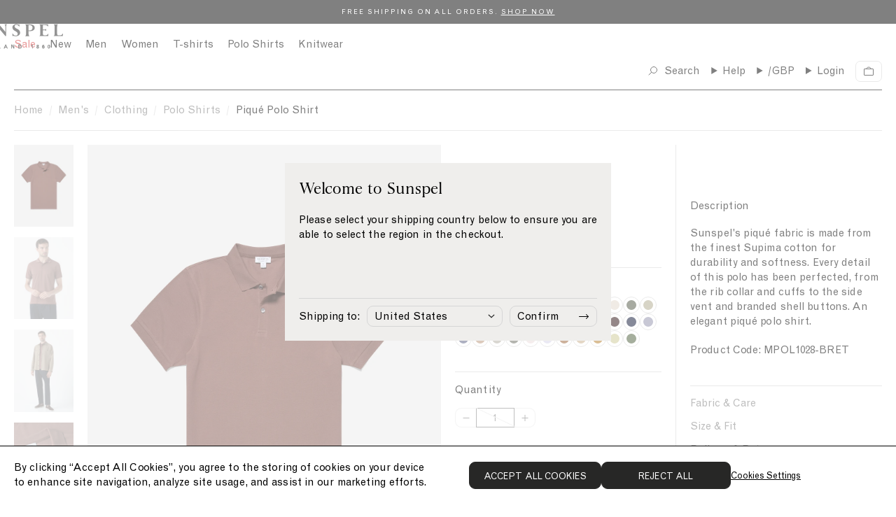

--- FILE ---
content_type: text/html; charset=utf-8
request_url: https://www.sunspel.com/products/mens-pique-polo-shirt-in-brown-mpol1028-bret
body_size: 59997
content:
<!doctype html><html lang="en">
  <head>
    
<link href="//www.sunspel.com/cdn/shop/t/468/assets/onetrust-overrides.css?v=110404022696241875421765899940" rel="stylesheet" type="text/css" media="all" />

<!-- CookiePro Cookies Consent Notice start for Sunspel -->
<!-- CookiePro Cookies Consent Notice start for sunspel.com -->
<script src="https://cookie-cdn.cookiepro.com/scripttemplates/otSDKStub.js" type="text/javascript" charset="UTF-8" data-domain-script="85581195-6df2-4f57-b9ef-d668c663dc02"></script>
<script type="text/javascript">
function OptanonWrapper() { }
</script>
<!-- CookiePro Cookies Consent Notice end for sunspel.com -->
<!-- CookiePro Cookies Consent Notice end for Sunspel -->

<meta charset="utf-8">
<meta http-equiv="X-UA-Compatible" content="IE=edge">
<meta name="viewport" content="width=device-width,initial-scale=1">
<meta name="theme-color" content="">

<link rel="preconnect" href="https://cdn.shopify.com" crossorigin><meta name="google-site-verification" content="Cc3b-DZHhRvWj2K7Dp1VLRKs4NkH97bOsJ4uFvHafdw" /><link rel="canonical" href="https://www.sunspel.com/products/mens-pique-polo-shirt-in-brown-mpol1028-bret" /><link rel="icon" type="image/png" href="//www.sunspel.com/cdn/shop/files/favicon_16x16.png?v=1655372962" sizes="16x16" /><link rel="shortcut icon" type="image/png" href="//www.sunspel.com/cdn/shop/files/favicon_32x32.png?v=1655372962" sizes="32x32" /><link rel="icon" type="image/png" href="//www.sunspel.com/cdn/shop/files/favicon_194x194.png?v=1655372962" sizes="194x194" /><link rel="apple-touch-icon" href="//www.sunspel.com/cdn/shop/files/favicon_180x180.png?v=1655372962" sizes="180x180" /><link rel="icon" type="image/png" href="//www.sunspel.com/cdn/shop/files/favicon_192x192.png?v=1655372962" sizes="192x192" /><link rel="manifest" href="//www.sunspel.com/cdn/shop/t/468/assets/site.webmanifest.json?v=79082086893809414371765900103" />

<meta name="apple-mobile-web-app-title" content="Sunspel" />
<meta name="application-name" content="Sunspel" />
<meta name="msapplication-TileColor" content="#ffffff" />
<meta name="msapplication-config" content="//www.sunspel.com/cdn/shop/t/468/assets/browserconfig.xml?v=85062" />
<meta name="theme-color" content="#ffffff" />
<title>Men&#39;s Piqué Polo Shirt in Brown | Sunspel</title>

<meta property="og:site_name" content="Sunspel">
<meta property="og:url" content="https://www.sunspel.com/products/mens-pique-polo-shirt-in-brown-mpol1028-bret">
<meta property="og:title" content="Men&#39;s Piqué Polo Shirt in Brown | Sunspel">
<meta property="og:type" content="product">
<meta property="og:description" content="Sunspel&#39;s piqué fabric is made from the finest Supima cotton for durability and softness. Every detail of this polo has been perfected, from the rib collar and cuffs to the side vent and branded shell buttons. An elegant piqué polo shirt.Product Code: MPOL1028-BRET"><meta property="og:image" content="http://www.sunspel.com/cdn/shop/files/mpol1028-bret-1.jpg?v=1702384320">
  <meta property="og:image:secure_url" content="https://www.sunspel.com/cdn/shop/files/mpol1028-bret-1.jpg?v=1702384320">
  <meta property="og:image:width" content="1500">
  <meta property="og:image:height" content="2069"><meta property="og:price:amount" content="78">
  <meta property="og:price:currency" content="GBP"><meta name="twitter:card" content="summary_large_image">
<meta name="twitter:title" content="Men&#39;s Piqué Polo Shirt in Brown | Sunspel">
<meta name="twitter:description" content="Sunspel&#39;s piqué fabric is made from the finest Supima cotton for durability and softness. Every detail of this polo has been perfected, from the rib collar and cuffs to the side vent and branded shell buttons. An elegant piqué polo shirt.Product Code: MPOL1028-BRET">
<link rel="alternate" hreflang="en-gb" href="https://www.sunspel.com/products/mens-pique-polo-shirt-in-brown-mpol1028-bret" />
  <link rel="alternate" hreflang="en-us" href="https://us.sunspel.com/products/mens-pique-polo-shirt-in-brown-mpol1028-bret" />
  <link rel="alternate" hreflang="fr-fr" href="https://www.sunspel.fr/products/mens-pique-polo-shirt-in-brown-mpol1028-bret" />
  <link rel="alternate" hreflang="fr-ch" href="https://www.sunspel.fr/products/mens-pique-polo-shirt-in-brown-mpol1028-bret" />
  <link rel="alternate" hreflang="fr-be" href="https://www.sunspel.fr/products/mens-pique-polo-shirt-in-brown-mpol1028-bret" />
  <link rel="alternate" hreflang="de-de" href="https://www.sunspel.de/products/mens-pique-polo-shirt-in-brown-mpol1028-bret" />
  <link rel="alternate" hreflang="de-ch" href="https://www.sunspel.de/products/mens-pique-polo-shirt-in-brown-mpol1028-bret" />
  <link rel="alternate" hreflang="de-be" href="https://www.sunspel.de/products/mens-pique-polo-shirt-in-brown-mpol1028-bret" />
  <link rel="alternate" hreflang="de-at" href="https://www.sunspel.de/products/mens-pique-polo-shirt-in-brown-mpol1028-bret" />
  <link rel="alternate" hreflang="en-se" href="https://eu.sunspel.com/products/mens-pique-polo-shirt-in-brown-mpol1028-bret" />
  <link rel="alternate" hreflang="en-it" href="https://eu.sunspel.com/products/mens-pique-polo-shirt-in-brown-mpol1028-bret" />
  <link rel="alternate" hreflang="en-es" href="https://eu.sunspel.com/products/mens-pique-polo-shirt-in-brown-mpol1028-bret" />
  <link rel="alternate" hreflang="en-nl" href="https://eu.sunspel.com/products/mens-pique-polo-shirt-in-brown-mpol1028-bret" />
  <link rel="alternate" hreflang="en-ch" href="https://eu.sunspel.com/products/mens-pique-polo-shirt-in-brown-mpol1028-bret" />
  <link rel="alternate" hreflang="en-dk" href="https://eu.sunspel.com/products/mens-pique-polo-shirt-in-brown-mpol1028-bret" />
  <link rel="alternate" hreflang="en-ie" href="https://eu.sunspel.com/products/mens-pique-polo-shirt-in-brown-mpol1028-bret" />
  <link rel="alternate" hreflang="en-gr" href="https://eu.sunspel.com/products/mens-pique-polo-shirt-in-brown-mpol1028-bret" />
  <link rel="alternate" hreflang="en-no" href="https://eu.sunspel.com/products/mens-pique-polo-shirt-in-brown-mpol1028-bret" />
  <link rel="alternate" hreflang="en-fi" href="https://eu.sunspel.com/products/mens-pique-polo-shirt-in-brown-mpol1028-bret" />
  <link rel="alternate" hreflang="en-pl" href="https://eu.sunspel.com/products/mens-pique-polo-shirt-in-brown-mpol1028-bret" />
  <link rel="alternate" hreflang="ja" href="https://www.sunspel.jp/products/mens-pique-polo-shirt-in-brown-mpol1028-bret" />
  <link rel="alternate" hreflang="x-default" href="https://www.sunspel.com/products/mens-pique-polo-shirt-in-brown-mpol1028-bret" /><script>
  window.BAO = window.BAO || {}
  window.theme = window.theme || {}

  document.documentElement.classList.remove('util-NoJs')

  window.theme = {
    isDevTheme: false,
    moneyFormat: "£{{amount_no_decimals}}",
    storefrontAccessToken: "03ec0d48f23e0895eb4b8fb6eeab51b0",
    strings: {
      filters: "Filters \u003cspan class=\"clc-ProductGrid_MobileFacetsTrigger_Count\"\u003e({{ count }})\u003c\/span\u003e",
      addToCart: "Add to cart",
      loading: "Loading",
      added: "Added",
      error: "Error",
      soldOut: "Sold out",
      unavailable: "Unavailable",
      inStock: "",
      outOfStock: "Not in stock",
      select: "Please select size",
      onSale: "Sale",
      stickerSale: "On Sale",
      previousSlide: "Slide left",
      nextSlide: "Slide right",
      coloursAvailable: "colours available",
      price: {
        regularPrice: "Regular price",
        salePrice: "Sale price",
      },
      pushCart: {
        addTooMany: "Unfortunately, there isn\u0026#39;t enough of this product available",
        alreadyHaveAllStock: "You already have all of the remaining stock in your cart",
        cannotFindVariant: "There was an error adding this product to cart.",
        generic: "There was an error adding this product to cart.",
        notEnoughInStock: "Unfortunately, there isn\u0026#39;t enough of this product available",
        soldOut: "Unfortunately, this product is sold out.",
      },
      similarStylesWithSize: "Similar styles available in size [size]"
    },
    site: "sunspel.myshopify.com"
,
countries: {
  GB: { name: 'United Kingdom', site: 'UK' },
  US: { name: 'United States', site: 'US' },
  FR: { name: 'France', site: 'FR' },
  DE: { name: 'Germany', site: 'DE' },
  JP: { name: 'Japan', site: 'JP' },
  AF: { name: 'Afghanistan', site: 'UK' },
  AX: { name: 'Åland Islands', site: 'UK' },
  AL: { name: 'Albania', site: 'UK' },
  DZ: { name: 'Algeria', site: 'UK' },
  AS: { name: 'American Samoa', site: 'UK' },
  AD: { name: 'Andorra', site: 'EU' },
  AO: { name: 'Angola', site: 'UK' },
  AI: { name: 'Anguilla', site: 'UK' },
  AQ: { name: 'Antarctica', site: 'UK' },
  AG: { name: 'Antigua and Barbuda', site: 'UK' },
  AR: { name: 'Argentina', site: 'UK' },
  AM: { name: 'Armenia', site: 'UK' },
  AW: { name: 'Aruba', site: 'UK' },
  AU: { name: 'Australia', site: 'UK' },
  AT: { name: 'Austria', site: 'EU' },
  AZ: { name: 'Azerbaijan', site: 'UK' },
  BS: { name: 'Bahamas', site: 'UK' },
  BH: { name: 'Bahrain', site: 'UK' },
  BD: { name: 'Bangladesh', site: 'UK' },
  BB: { name: 'Barbados', site: 'Uk' },
  BY: { name: 'Belarus', site: 'UK' },
  BE: { name: 'Belgium', site: 'EU' },
  BZ: { name: 'Belize', site: 'UK' },
  BJ: { name: 'Benin', site: 'UK' },
  BM: { name: 'Bermuda', site: 'UK' },
  BT: { name: 'Bhutan', site: 'UK' },
  BO: { name: 'Bolivia, Plurinational State of', site: 'UK' },
  BQ: { name: 'Bonaire, Sint Eustatius and Saba', site: 'UK' },
  BA: { name: 'Bosnia and Herzegovina', site: 'UK' },
  BW: { name: 'Botswana', site: 'UK' },
  BV: { name: 'Bouvet Island', site: 'UK' },
  BR: { name: 'Brazil', site: 'UK' },
  IO: { name: 'British Indian Ocean Territory', site: 'UK' },
  BN: { name: 'Brunei Darussalam', site: 'UK' },
  BG: { name: 'Bulgaria', site: 'EU' },
  BF: { name: 'Burkina Faso', site: 'UK' },
  BI: { name: 'Burundi', site: 'UK' },
  KH: { name: 'Cambodia', site: 'UK' },
  CM: { name: 'Cameroon', site: 'UK' },
  CA: { name: 'Canada', site: 'UK' },
  CV: { name: 'Cape Verde', site: 'UK' },
  KY: { name: 'Cayman Islands', site: 'UK' },
  CF: { name: 'Central African Republic', site: 'UK' },
  TD: { name: 'Chad', site: 'UK' },
  CL: { name: 'Chile', site: 'UK' },
  CN: { name: 'China', site: 'UK' },
  CX: { name: 'Christmas Island', site: 'UK' },
  CC: { name: 'Cocos (Keeling) Islands', site: 'UK' },
  CO: { name: 'Colombia', site: 'UK' },
  KM: { name: 'Comoros', site: 'UK' },
  CG: { name: 'Congo', site: 'UK' },
  CD: { name: 'Congo, the Democratic Republic of the', site: 'UK' },
  CK: { name: 'Cook Islands', site: 'UK' },
  CR: { name: 'Costa Rica', site: 'UK' },
  CI: { name: "Côte d'Ivoire", site: 'UK' },
  HR: { name: 'Croatia', site: 'EU' },
  CU: { name: 'Cuba', site: 'UK' },
  CW: { name: 'Curaçao', site: 'UK' },
  CY: { name: 'Cyprus', site: 'EU' },
  CZ: { name: 'Czech Republic', site: 'EU' },
  DK: { name: 'Denmark', site: 'EU' },
  DJ: { name: 'Djibouti', site: 'UK' },
  DM: { name: 'Dominica', site: 'UK' },
  DO: { name: 'Dominican Republic', site: 'UK' },
  EC: { name: 'Ecuador', site: 'UK' },
  EG: { name: 'Egypt', site: 'UK' },
  SV: { name: 'El Salvador', site: 'UK' },
  GQ: { name: 'Equatorial Guinea', site: 'UK' },
  ER: { name: 'Eritrea', site: 'UK' },
  EE: { name: 'Estonia', site: 'EU' },
  ET: { name: 'Ethiopia', site: 'UK' },
  FK: { name: 'Falkland Islands (Malvinas)', site: 'UK' },
  FO: { name: 'Faroe Islands', site: 'UK' },
  FJ: { name: 'Fiji', site: 'UK' },
  FI: { name: 'Finland', site: 'EU' },
  GF: { name: 'French Guiana', site: 'UK' },
  PF: { name: 'French Polynesia', site: 'UK' },
  TF: { name: 'French Southern Territories', site: 'UK' },
  GA: { name: 'Gabon', site: 'UK' },
  GM: { name: 'Gambia', site: 'UK' },
  GE: { name: 'Georgia', site: 'UK' },
  GH: { name: 'Ghana', site: 'UK' },
  GI: { name: 'Gibraltar', site: 'UK' },
  GR: { name: 'Greece', site: 'EU' },
  GL: { name: 'Greenland', site: 'UK' },
  GD: { name: 'Grenada', site: 'UK' },
  GP: { name: 'Guadeloupe', site: 'UK' },
  GU: { name: 'Guam', site: 'UK' },
  GT: { name: 'Guatemala', site: 'UK' },
  GG: { name: 'Guernsey', site: 'UK' },
  GN: { name: 'Guinea', site: 'UK' },
  GW: { name: 'Guinea-Bissau', site: 'UK' },
  GY: { name: 'Guyana', site: 'UK' },
  HT: { name: 'Haiti', site: 'UK' },
  HM: { name: 'Heard Island and McDonald Islands', site: 'UK' },
  VA: { name: 'Holy See (Vatican City State)', site: 'UK' },
  HN: { name: 'Honduras', site: 'UK' },
  HK: { name: 'Hong Kong', site: 'UK' },
  HU: { name: 'Hungary', site: 'EU' },
  IS: { name: 'Iceland', site: 'UK' },
  IN: { name: 'India', site: 'UK' },
  ID: { name: 'Indonesia', site: 'UK' },
  IR: { name: 'Iran, Islamic Republic of', site: 'UK' },
  IQ: { name: 'Iraq', site: 'UK' },
  IE: { name: 'Ireland', site: 'EU' },
  IM: { name: 'Isle of Man', site: 'UK' },
  IL: { name: 'Israel', site: 'UK' },
  IT: { name: 'Italy', site: 'EU' },
  JM: { name: 'Jamaica', site: 'UK' },
  JE: { name: 'Jersey', site: 'UK' },
  JO: { name: 'Jordan', site: 'UK' },
  KZ: { name: 'Kazakhstan', site: 'UK' },
  KE: { name: 'Kenya', site: 'UK' },
  KI: { name: 'Kiribati', site: 'UK' },
  KP: { name: "Korea, Democratic People's Republic of", site: 'UK' },
  KR: { name: 'Korea, Republic of', site: 'UK' },
  XK: { name: 'Kosovo', site: 'UK' },
  KW: { name: 'Kuwait', site: 'UK' },
  KG: { name: 'Kyrgyzstan', site: 'UK' },
  LA: { name: "Lao People's Democratic Republic", site: 'UK' },
  LV: { name: 'Latvia', site: 'EU' },
  LB: { name: 'Lebanon', site: 'UK' },
  LS: { name: 'Lesotho', site: 'UK' },
  LR: { name: 'Liberia', site: 'UK' },
  LY: { name: 'Libya', site: 'UK' },
  LI: { name: 'Liechtenstein', site: 'UK' },
  LT: { name: 'Lithuania', site: 'EU' },
  LU: { name: 'Luxembourg', site: 'EU' },
  MO: { name: 'Macao', site: 'UK' },
  MK: { name: 'Macedonia, the former Yugoslav Republic of', site: 'UK' },
  MG: { name: 'Madagascar', site: 'UK' },
  MW: { name: 'Malawi', site: 'UK' },
  MY: { name: 'Malaysia', site: 'UK' },
  MV: { name: 'Maldives', site: 'UK' },
  ML: { name: 'Mali', site: 'UK' },
  MT: { name: 'Malta', site: 'EU' },
  MH: { name: 'Marshall Islands', site: 'UK' },
  MQ: { name: 'Martinique', site: 'UK' },
  MR: { name: 'Mauritania', site: 'UK' },
  MU: { name: 'Mauritius', site: 'UK' },
  YT: { name: 'Mayotte', site: 'UK' },
  MX: { name: 'Mexico', site: 'UK' },
  FM: { name: 'Micronesia, Federated States of', site: 'UK' },
  MD: { name: 'Moldova, Republic of', site: 'UK' },
  MC: { name: 'Monaco', site: 'UK' },
  MN: { name: 'Mongolia', site: 'UK' },
  ME: { name: 'Montenegro', site: 'UK' },
  MS: { name: 'Montserrat', site: 'UK' },
  MA: { name: 'Morocco', site: 'UK' },
  MZ: { name: 'Mozambique', site: 'UK' },
  MM: { name: 'Myanmar', site: 'UK' },
  NA: { name: 'Namibia', site: 'UK' },
  NR: { name: 'Nauru', site: 'UK' },
  NP: { name: 'Nepal', site: 'UK' },
  NL: { name: 'Netherlands', site: 'EU' },
  NC: { name: 'New Caledonia', site: 'UK' },
  NZ: { name: 'New Zealand', site: 'UK' },
  NI: { name: 'Nicaragua', site: 'UK' },
  NE: { name: 'Niger', site: 'UK' },
  NG: { name: 'Nigeria', site: 'UK' },
  NU: { name: 'Niue', site: 'UK' },
  NF: { name: 'Norfolk Island', site: 'UK' },
  MP: { name: 'Northern Mariana Islands', site: 'UK' },
  NO: { name: 'Norway', site: 'UK' },
  OM: { name: 'Oman', site: 'UK' },
  PK: { name: 'Pakistan', site: 'UK' },
  PW: { name: 'Palau', site: 'UK' },
  PS: { name: 'Palestinian Territory, Occupied', site: 'UK' },
  PA: { name: 'Panama', site: 'UK' },
  PG: { name: 'Papua New Guinea', site: 'UK' },
  PY: { name: 'Paraguay', site: 'UK' },
  PE: { name: 'Peru', site: 'UK' },
  PH: { name: 'Philippines', site: 'UK' },
  PN: { name: 'Pitcairn', site: 'UK' },
  PL: { name: 'Poland', site: 'EU' },
  PT: { name: 'Portugal', site: 'EU' },
  PR: { name: 'Puerto Rico', site: 'UK' },
  QA: { name: 'Qatar', site: 'UK' },
  RE: { name: 'Réunion', site: 'UK' },
  RO: { name: 'Romania', site: 'EU' },
  RU: { name: 'Russian Federation', site: 'UK' },
  RW: { name: 'Rwanda', site: 'UK' },
  BL: { name: 'Saint Barthélemy', site: 'UK' },
  SH: { name: 'Saint Helena, Ascension and Tristan da Cunha', site: 'UK' },
  KN: { name: 'Saint Kitts and Nevis', site: 'UK' },
  LC: { name: 'Saint Lucia', site: 'UK' },
  MF: { name: 'Saint Martin (French part)', site: 'UK' },
  PM: { name: 'Saint Pierre and Miquelon', site: 'UK' },
  VC: { name: 'Saint Vincent and the Grenadines', site: 'UK' },
  WS: { name: 'Samoa', site: 'UK' },
  SM: { name: 'San Marino', site: 'UK' },
  ST: { name: 'Sao Tome and Principe', site: 'UK' },
  SA: { name: 'Saudi Arabia', site: 'UK' },
  SN: { name: 'Senegal', site: 'UK' },
  RS: { name: 'Serbia', site: 'UK' },
  SC: { name: 'Seychelles', site: 'UK' },
  SL: { name: 'Sierra Leone', site: 'UK' },
  SG: { name: 'Singapore', site: 'UK' },
  SX: { name: 'Sint Maarten (Dutch part)', site: 'UK' },
  SK: { name: 'Slovakia', site: 'EU' },
  SI: { name: 'Slovenia', site: 'EU' },
  SB: { name: 'Solomon Islands', site: 'UK' },
  SO: { name: 'Somalia', site: 'UK' },
  ZA: { name: 'South Africa', site: 'UK' },
  GS: { name: 'South Georgia and the South Sandwich Islands', site: 'UK' },
  SS: { name: 'South Sudan', site: 'UK' },
  ES: { name: 'Spain', site: 'EU' },
  LK: { name: 'Sri Lanka', site: 'UK' },
  SD: { name: 'Sudan', site: 'UK' },
  SR: { name: 'Suriname', site: 'UK' },
  SJ: { name: 'Svalbard and Jan Mayen', site: 'UK' },
  SZ: { name: 'Swaziland', site: 'UK' },
  SE: { name: 'Sweden', site: 'EU' },
  CH: { name: 'Switzerland', site: 'UK' },
  SY: { name: 'Syrian Arab Republic', site: 'UK' },
  TW: { name: 'Taiwan', site: 'UK' },
  TJ: { name: 'Tajikistan', site: 'UK' },
  TZ: { name: 'Tanzania, United Republic of', site: 'UK' },
  TH: { name: 'Thailand', site: 'UK' },
  TL: { name: 'Timor-Leste', site: 'UK' },
  TG: { name: 'Togo', site: 'UK' },
  TK: { name: 'Tokelau', site: 'UK' },
  TO: { name: 'Tonga', site: 'UK' },
  TT: { name: 'Trinidad and Tobago', site: 'UK' },
  TN: { name: 'Tunisia', site: 'UK' },
  TR: { name: 'Turkey', site: 'UK' },
  TM: { name: 'Turkmenistan', site: 'UK' },
  TC: { name: 'Turks and Caicos Islands', site: 'UK' },
  TV: { name: 'Tuvalu', site: 'UK' },
  UG: { name: 'Uganda', site: 'UK' },
  UA: { name: 'Ukraine', site: 'UK' },
  AE: { name: 'United Arab Emirates', site: 'UK' },
  UM: { name: 'United States Minor Outlying Islands', site: 'UK' },
  UY: { name: 'Uruguay', site: 'UK' },
  UZ: { name: 'Uzbekistan', site: 'UK' },
  VU: { name: 'Vanuatu', site: 'UK' },
  VE: { name: 'Venezuela, Bolivarian Republic of', site: 'UK' },
  VN: { name: 'Viet Nam', site: 'UK' },
  VG: { name: 'Virgin Islands, British', site: 'UK' },
  VI: { name: 'Virgin Islands, U.S.', site: 'UK' },
  WF: { name: 'Wallis and Futuna', site: 'UK' },
  EH: { name: 'Western Sahara', site: 'UK' },
  YE: { name: 'Yemen', site: 'UK' },
  ZM: { name: 'Zambia', site: 'UK' },
  ZW: { name: 'Zimbabwe', site: 'UK' },
}
}

  
</script>
<link href="//www.sunspel.com/cdn/shop/t/468/assets/SunspelStandard-Regular.woff2?v=114361492657335123231765900043" as="font" crossOrigin="anonymous" rel="preload">
<link href="//www.sunspel.com/cdn/shop/t/468/assets/SunspelStandard-Regular.woff?v=165968686365415593521765900042" as="font" crossOrigin="anonymous" rel="preload">
<link href="//www.sunspel.com/cdn/shop/t/468/assets/SunspelStandard-Bold.woff2?v=30805724504560949001765900041" as="font" crossOrigin="anonymous" rel="preload">
<link href="//www.sunspel.com/cdn/shop/t/468/assets/SunspelStandard-Bold.woff?v=139378323437590325811765900040" as="font" crossOrigin="anonymous" rel="preload">
<link href="//www.sunspel.com/cdn/shop/t/468/assets/GrotesqueMT.woff2?v=160615026589348018521765899910" as="font" crossOrigin="anonymous" rel="preload">
<link href="//www.sunspel.com/cdn/shop/t/468/assets/GrotesqueMT.woff?v=54499677781734154771765899909" as="font" crossOrigin="anonymous" rel="preload">

<style>
  @font-face {
    font-family: 'Sunspel Standard';
    src:
      url('//www.sunspel.com/cdn/shop/t/468/assets/SunspelStandard-Regular.woff2?v=114361492657335123231765900043') format('woff2'),
      url('//www.sunspel.com/cdn/shop/t/468/assets/SunspelStandard-Regular.woff?v=165968686365415593521765900042') format('woff');
    font-weight: 400;
    font-style: normal;
    font-display: swap
  }

  @font-face {
    font-family: 'Sunspel Standard';
    src:
      url('//www.sunspel.com/cdn/shop/t/468/assets/SunspelStandard-Regular.woff2?v=114361492657335123231765900043') format('woff2'),
      url('//www.sunspel.com/cdn/shop/t/468/assets/SunspelStandard-Regular.woff?v=165968686365415593521765900042') format('woff');
    font-weight: 400;
    font-style: italic;
    font-display: swap
  }

  @font-face {
    font-family: 'Sunspel Standard';
    src:
      url('//www.sunspel.com/cdn/shop/t/468/assets/SunspelStandard-Bold.woff2?v=30805724504560949001765900041') format('woff2'),
      url('//www.sunspel.com/cdn/shop/t/468/assets/SunspelStandard-Bold.woff?v=139378323437590325811765900040') format('woff');
    font-weight: 700;
    font-style: normal;
    font-display: swap
  }

  @font-face {
    font-family: 'Grotesque MT';
    src:
      url('//www.sunspel.com/cdn/shop/t/468/assets/GrotesqueMT.woff2?v=160615026589348018521765899910') format('woff2'),
      url('//www.sunspel.com/cdn/shop/t/468/assets/GrotesqueMT.woff?v=54499677781734154771765899909') format('woff');
    font-weight: 400;
    font-style: normal;
    font-display: swap
  }

  @font-face {
    font-family: 'Grotesque MT';
    src:
      url('//www.sunspel.com/cdn/shop/t/468/assets/GrotesqueMT.woff2?v=160615026589348018521765899910') format('woff2'),
      url('//www.sunspel.com/cdn/shop/t/468/assets/GrotesqueMT.woff?v=54499677781734154771765899909') format('woff');
    font-weight: 400;
    font-style: italic;
    font-display: swap
  }
</style>

<script src="//unpkg.com/@ungap/custom-elements@1.0.0/min.js" defer></script>


<script src="//www.sunspel.com/cdn/shop/t/468/assets/bao-utils.js?v=131807778877213668541765899852" type="module"></script>
<script src="//www.sunspel.com/cdn/shop/t/468/assets/bao-reactive-state.js?v=75403655754268315931765899849" type="module"></script>
<script src="//www.sunspel.com/cdn/shop/t/468/assets/bao-cycler.js?v=21525716723937485251765899843" type="module"></script>
<script src="//www.sunspel.com/cdn/shop/t/468/assets/bao-listeners.js?v=133500570216911661401765899847" type="module"></script>
<script src="//www.sunspel.com/cdn/shop/t/468/assets/bao-event-bus.js?v=120213979582113567311765899845" type="module"></script>
<script src="//www.sunspel.com/cdn/shop/t/468/assets/bao-custom-element.js?v=16174265395855121331765899842" type="module"></script>
<script src="//www.sunspel.com/cdn/shop/t/468/assets/bao-details-disclosure.js?v=75718277762601428951765899844" type="module"></script>

<script src="//www.sunspel.com/cdn/shop/t/468/assets/global.js?v=42055535059203000011765899907" type="module"></script>
<script src="//www.sunspel.com/cdn/shop/t/468/assets/bao-events.js?v=120253923096592494521765899846" type="module"></script>
<script src="//www.sunspel.com/cdn/shop/t/468/assets/bao-media.js?v=145747973704402995021765899848" type="module"></script>
<script src="//www.sunspel.com/cdn/shop/t/468/assets/bao-section-rendering.js?v=130538058246976941091765899849" type="module"></script>
<script src="//www.sunspel.com/cdn/shop/t/468/assets/bao-cart.js?v=39998281804346893851765899841" type="module"></script>
<script src="//www.sunspel.com/cdn/shop/t/468/assets/bao-carousel.js?v=143587071163200000751765899840" type="module"></script>
<script src="//www.sunspel.com/cdn/shop/t/468/assets/cart-count.js?v=156381515939137051321765899860" type="module"></script>
<script src="//www.sunspel.com/cdn/shop/t/468/assets/add-to-cart.js?v=151399440683609475361765899825" type="module"></script>
<script src="//www.sunspel.com/cdn/shop/t/468/assets/product-form.js?v=176009833057059286961765899973" type="module"></script>
<script src="//www.sunspel.com/cdn/shop/t/468/assets/quantity-adjuster.js?v=155642904276754785981765900002" type="module"></script>
<script src="//www.sunspel.com/cdn/shop/t/468/assets/cart-item.js?v=15883570283281488901765899863" type="module"></script>
<script src="//www.sunspel.com/cdn/shop/t/468/assets/lazy-video.js?v=112966273240184860831765899931" type="module"></script>
<script src="//www.sunspel.com/cdn/shop/t/468/assets/section-async.js?v=78235772369617372241765900013" type="module"></script>
<script src="//www.sunspel.com/cdn/shop/t/468/assets/card-carousel.js?v=53997828287135747411765899856" type="module"></script>
<script src="//www.sunspel.com/cdn/shop/t/468/assets/bao-tagalys-library.js?v=161337481279840794171765899851" type="module"></script>
<script src="//www.sunspel.com/cdn/shop/t/468/assets/tagalys-product-card.js?v=28598015289941764721765900045" type="module"></script>
<script src="//www.sunspel.com/cdn/shop/t/468/assets/tagalys-product-card-gallery.js?v=147486595255800451765900044" type="module"></script>
<script src="//www.sunspel.com/cdn/shop/t/468/assets/product-card-gallery.js?v=77892603856208945481765899962" type="module"></script>
<script src="//www.sunspel.com/cdn/shop/t/468/assets/collection-scroll-position.js?v=25605786420401422321765899887" type="module"></script><!-- Include JS Library -->
<script src="https://js.klevu.com/core/v2/klevu.js"></script>

<!-- Configure Klevu for your store -->
<script type="text/javascript">
  var klevu_uc_userOptions = {
    showTrendingProductsLimit: 4
  };

  klevu.interactive(function () {
    var options = {
      powerUp: {
        landing: false
      },
      url : {
        landing : '/pages/search-results',
        protocol: 'https:',
        search: klevu.settings.url.protocol + '//eucs30v2.ksearchnet.com/cs/v2/search' // your search URL
      },
      search: {
        minChars: 0,
        searchBoxSelector: "#header-search", // your search input selector
        apiKey: "klevu-165598819493715339" // your Klevu JS API Key
      },
      analytics: {
        apiKey: 'klevu-165598819493715339' // your Klevu JS API Key
      },
      theme: {
        modules: {
          resultInfiniteScroll: {
            searchResultsPage: {
              enable: true
            }
          }
        },
        quickSearch: {
          loadDefaultStyles: false
        },
        landing: {
          loadDefaultStyles: false
        }
      }
    };
    klevu(options);
  });
</script><link href="//www.sunspel.com/cdn/shop/t/468/assets/klevu-quick-search.css?v=51651738770919408901765899927" rel="stylesheet" type="text/css" media="all" />

<script type="text/javascript">
  // Define a new custom event, which will fire after Quick Search has initialised
  klevu.coreEvent.build({
    name: "setRemoteConfigQuickOverride",
    fire: function () {
      if (klevu.getSetting(klevu,"settings.flags.setRemoteConfigQuick.build", false)) {
        return true;
      }
      return false;
    },
    maxCount: 150,
    delay: 100
  });

  // Listen in to our custom event, to make our overrides
  klevu.coreEvent.attach("setRemoteConfigQuickOverride", {
    name: "attachRemoteConfigQuickOverride",
    fire: function () {

      klevu.each(klevu.search.extraSearchBox, function (key, box) {
        // Quick search overrides
        box.getScope().template.setTemplate(klevu.dom.helpers.getHTML("#klevuQuickTemplateBaseCustom"), "klevuTemplateBase", true);
        box.getScope().template.setTemplate(klevu.dom.helpers.getHTML("#klevuQuickProductsCustom"), "klevuQuickProducts", true);
        box.getScope().template.setTemplate(klevu.dom.helpers.getHTML("#klevuQuickProductBlockTitleHeaderCustom"), "klevuQuickProductBlockTitleHeader", true);
        box.getScope().template.setTemplate(klevu.dom.helpers.getHTML("#klevuQuickProductBlockCustom"), "klevuQuickProductBlock", true);
        box.getScope().template.setTemplate(klevu.dom.helpers.getHTML("#klevuQuickAutoSuggestionsCustom"), "klevuQuickAutoSuggestions", true);
        box.getScope().template.setTemplate(klevu.dom.helpers.getHTML("#kuTemplatePopularSearchesCustom"), "kuTemplatePopularSearches", true);
        box.getScope().template.setTemplate(klevu.dom.helpers.getHTML("#klevuTrendingProductsCustom"), "klevuTrendingProducts", true);
        box.getScope().template.setTemplate(klevu.dom.helpers.getHTML("#klevuQuickTrendingProductBlockCustom"), "klevuQuickTrendingProductBlock", true);
        box.getScope().template.setTemplate(klevu.dom.helpers.getHTML("#klevuSearchPersonalizationsCustom"), "klevuSearchPersonalizations", true);

        box.getScope().template.setTemplate(klevu.dom.helpers.getHTML("#klevuTemplateNoResultFoundQuickCustom"), "noResultsFoundQuick", true);
        box.getScope().template.setTemplate(klevu.dom.helpers.getHTML("#kuQuickNoResultsPopularSearchesCustom"), "quickNoResultsPopularSearches", true);

        box.getScope().template.setTemplate(klevu.dom.helpers.getHTML("#kuQuickNoResultsPopularSearchesCustom"), "quickNoResultsPopularSearches", true);
      });

      // We're done with our overrides, tell Klevu to power up!
      klevu({
        powerUp: {
          quick: true
        }
      });
    }
  });
</script>

<!-- Define our own templates -->

<!-- Quick search -->
<script type="template/klevu" id="klevuQuickTemplateBaseCustom"><div class="klevu-fluid kuPreventDocumentClick">
  <div id="klevuSearchingArea" class="klevuQuickSearchingArea ku-Layout">
    <div
      ku-container
      data-container-id="ku_quick_main_container"
      data-container-role="main"
      class="ku-Layout_Columns"
    >
      <div class="ku-Layout_Column ku-Layout_Column-sidebar">
        <header
          ku-container
          data-container-id="ku_quick_main_header_container"
          data-container-role="header"
          class="ku-Layout_Header"
        >
          <section
            ku-block
            data-block-id="ku_quick_main_header_sub_panel"
          ></section>
          <section ku-block data-block-id="ku_quick_main_header_banner">
            <%= helper.render('kuTemplatePopularSearches',scope) %>
            <%= helper.render('klevuQuickAutoSuggestions',scope) %>

            <% var isCmsEnabled = klevu.search.modules.kmcInputs.base.getCmsEnabledValue(); %>
            <% if (isCmsEnabled) { %>
              <% if (data.query.cmsCompressed && data.query.cmsCompressed.result.length <= 0 ) { %>
                <%= helper.render('quickNoResultsPopularSearches', scope, data) %>
              <% } %>
            <% } %>
          </section>

          <div class="ku-PagesContainer-desktop"><section-async section-id="klevu-quick-links" aria-busy="true">
      
</section-async></div>
        </header>
      </div>

      <div class="ku-Layout_Column ku-Layout_Column-main">
        <% if(data.query.productList) { %>
          <%= helper.render('klevuQuickTemplateResultsHeadingTitle', scope, data, "productList") %>
          <%= helper.render('klevuQuickTemplateTabResults', scope) %>
          <%= helper.render('klevuQuickProducts', scope) %>
          <%= helper.render('klevuQuickOtherContent', scope) %>
        <% } else { %>
          <div class="kuSearchPersonalizationsContainer">
            <%= helper.render('klevuSearchPersonalizations', scope) %>
          </div>
        <% } %>
      </div>
    </div>
  </div>
</div>
</script>

<script type="template/klevu" id="klevuQuickProductsCustom"><% if(data.query.productList) { %> <% if(data.query.productList.result.length >
0 ) { %>
<div
  ku-container
  data-container-id="ku_quick_main_content_container"
  data-container-role="content"
  data-content="productList"
>
  <section
    ku-container
    data-container-id="ku_quick_main_content_left"
    data-container-position="left"
    data-container-role="left"
  >
    <div ku-block data-block-id="ku_quick_left_facets">
      <% var isQuickFiltersOnLeft =
      klevu.search.modules.kmcInputs.base.isQuickFacetedLayoutFilterOnLeft(); %>
      <% if(isQuickFiltersOnLeft === true && data.query.productList.filters &&
      data.query.productList.filters.length > 0) { %>
      <div data-section="productList" class="klevuMeta">
        <%=helper.render('klevuQuickTemplateFilters',scope,data,"productList")
        %>
      </div>
      <% } %>
    </div>
    <div ku-block data-block-id="ku_quick_left_call_outs"></div>
    <div ku-block data-block-id="ku_quick_left_banner"></div>
  </section>
  <section
    ku-container
    data-container-id="ku_quick_main_content_center"
    data-container-position="center"
    data-container-role="center"
  >
    <header ku-block data-block-id="ku_quick_result_header"></header>
    <div ku-block data-block-id="ku_quick_result_items">
      <div class="klevuResultsBlock">
        <%=helper.render('klevuQuickProductBlockTitleHeader',scope,data) %>
        <div
          class="klevuQuickSearchResults klevuMeta productList"
          data-section="productList"
          id="productList"
          data-result-view="list"
        >
          <div class="kuQuickResultsListHeader">
            <%=helper.render('kuTemplateQuickResultsViewSwitch',scope,data,"productList")
            %>
            <%=helper.render('klevuQuickTemplateSortBy',scope,data,"productList")
            %>
          </div>
          <div class="kuClearBoth"></div>
          <div class="kuQuickResultsListContainer">
            <ul class="ku-Product_Items">
              <%
              helper.each(data.query.productList.result,function(key,product){
              %> <%=helper.render('klevuQuickProductBlock',scope,data,product)
              %> <% }); %>
              <%=helper.render('klevuQuickTemplateInfiniteScrollDown',scope,data)
              %>
            </ul>
          </div>
        </div>
        <%=helper.render('klevuQuickProductBlockTitleHeader',scope,data) %>
      </div>
    </div>
    <div ku-block data-block-id="ku_quick_other_items">
      <div data-section="productList" class="klevuMeta">
        <%=helper.render('klevuQuickTemplatePagination',scope,data,"productList")
        %>
      </div>
    </div>
    <footer ku-block data-block-id="ku_quick_result_footer"></footer>
  </section>
  <section
    ku-container
    data-container-id="ku_quick_main_content_right"
    data-container-position="right"
    data-container-role="right"
  >
    <div ku-block data-block-id="ku_quick_right_facets">
      <% var isQuickFiltersOnLeft =
      klevu.search.modules.kmcInputs.base.isQuickFacetedLayoutFilterOnLeft(); %>
      <% if(isQuickFiltersOnLeft === false && data.query.productList.filters &&
      data.query.productList.filters.length > 0) { %>
      <div data-section="productList" class="klevuMeta">
        <%=helper.render('klevuQuickTemplateFilters',scope,data,"productList")
        %>
      </div>
      <% } %>
    </div>
    <div ku-block data-block-id="ku_quick_right_call_outs"></div>
    <div ku-block data-block-id="ku_quick_right_banner"></div>
  </section>
</div>
<% } else { %> <% var isCmsEnabled =
klevu.search.modules.kmcInputs.base.getCmsEnabledValue(); %> <% if(isCmsEnabled)
{ %> <% if(data.query.cmsCompressed && data.query.cmsCompressed.result.length <=
0 ){ %>
<div
  ku-container
  data-container-id="ku_quick_main_content_container"
  data-container-role="content"
>
  <section
    ku-container
    data-container-id="ku_quick_main_content_left"
    data-container-position="left"
    data-container-role="left"
  ></section>
  <section
    ku-container
    data-container-id="ku_quick_main_content_center"
    data-container-position="center"
    data-container-role="center"
  >
    <div ku-block data-block-id="ku_quick_no_result_items">
      <%=helper.render('noResultsFoundQuick',scope) %>
    </div>
  </section>
  <section
    ku-container
    data-container-id="ku_quick_main_content_right"
    data-container-position="right"
    data-container-role="right"
  ></section>
</div>
<% } %> <% } else { %>
<div
  ku-container
  data-container-id="ku_quick_main_content_container"
  data-container-role="content"
>
  <section
    ku-container
    data-container-id="ku_quick_main_content_left"
    data-container-position="left"
    data-container-role="left"
  ></section>
  <section
    ku-container
    data-container-id="ku_quick_main_content_center"
    data-container-position="center"
    data-container-role="center"
  >
    <div ku-block data-block-id="ku_quick_no_result_items">
      <%=helper.render('noResultsFoundQuick',scope) %>
    </div>
  </section>
  <section
    ku-container
    data-container-id="ku_quick_main_content_right"
    data-container-position="right"
    data-container-role="right"
  ></section>
</div>
<% } %> <% } %> <% } else { %> <% } %>
</script>

<script type="template/klevu" id="klevuQuickProductBlockTitleHeaderCustom"><div class="klevuSuggestionHeading ku-Title_Header">
  <span class="klevuHeadingText ku-Title_Text fz-15_19"><%= window.BAO.Utils.translateString("Results") %> (<%=data.query.productList.meta.totalResultsFound%>)</span>

  <div class="klevuProductsViewAll ku-Title_ViewAll">
    <% var queryParam = klevu.getSetting(klevu, "settings.url.queryParam"); %>
    <a
      href="<%=helper.buildUrl(data.settings.landingUrl, queryParam ,helper.stripHtml(data.settings.term))%>"
      target="_parent"
      class="ku-Title_Button ku-Button fz-15_19"
    >
      <%= window.BAO.Utils.translateString("Show all") %>
    </a>
  </div>
</div>
</script>

<script type="template/klevu" id="klevuQuickProductBlockCustom"><% var updatedProductName = dataLocal.name;
if(klevu.search.modules.kmcInputs.base.getSkuOnPageEnableValue()) {
if(klevu.dom.helpers.cleanUpSku(dataLocal.sku)) { updatedProductName +=
klevu.dom.helpers.cleanUpSku(dataLocal.sku); } } %>
<li ku-product-block class="klevuProduct ku-Product_Item" data-id="<%=dataLocal.id%>">
  <a
    title="<%= updatedProductName %>"
    target="_self"
    href="<%=dataLocal.url%>"
    data-id="<%=dataLocal.id%>"
    class="klevuQuickProductInnerBlock trackProductClick kuTrackRecentView prd-Card"
  >
    <section-async class="prd-Card_Async" section-id="klevu-product-card" url="<%=dataLocal.url%>" aria-busy="true"><div class="prd-Card_Loading">
  <svg viewBox="0 0 38 38" xmlns="http://www.w3.org/2000/svg" width="38" height="38">
    <defs>
      <linearGradient
        x1="8.042%"
        y1="0%"
        x2="65.682%"
        y2="23.865%"
        id="pagination-loading-icon-a"
      >
        <stop stop-color="currentColor" stop-opacity="0" offset="0%"></stop>
        <stop stop-color="currentColor" stop-opacity=".631" offset="63.146%"></stop>
        <stop stop-color="currentColor" offset="100%"></stop>
      </linearGradient>
    </defs>

    <g transform="translate(1 1)" fill="none" fill-rule="evenodd">
      <path
        d="M36 18c0-9.94-8.06-18-18-18"
        stroke="url(#pagination-loading-icon-a)"
        stroke-width="2"
      >
        <animateTransform
          attributeName="transform"
          type="rotate"
          from="0 18 18"
          to="360 18 18"
          dur="0.9s"
          repeatCount="indefinite"
        ></animateTransform>
      </path>

      <circle fill="currentColor" cx="36" cy="18" r="1">
        <animateTransform
          attributeName="transform"
          type="rotate"
          from="0 18 18"
          to="360 18 18"
          dur="0.9s"
          repeatCount="indefinite"
        ></animateTransform>
      </circle>
    </g>
  </svg>
</div></section-async>
  </a>
  <%=helper.render('quickSearchProductAddToCart',scope,data,dataLocal) %>
</li>
</script>

<script type="template/klevu" id="klevuQuickAutoSuggestionsCustom"><% if(data.suggestions.autosuggestion) { %> <%
if(data.suggestions.autosuggestion.length> 0 ) { %> <% var queryParam =
klevu.getSetting(klevu, "settings.url.queryParam"); %>
  <div class="klevuAutoSuggestionsWrap klevuAutosuggestions ku-Suggestions">
    <div class="klevuSuggestionHeading ku-Suggestions_Header">
      <span class="klevuHeadingText fz-15_19">
        <%= window.BAO.Utils.translateString("Suggestions") %>
      </span>
    </div>
    <ul class="ku-Suggestions_Items">
      <% helper.each(data.suggestions.autosuggestion,function(key,suggestion){ %>
      <li tabindex="-1" class="ku-Suggestions_Item fz-15_28">
        <a
          target="_self"
          href="<%=helper.buildUrl(data.settings.landingUrl, queryParam , helper.stripHtml(suggestion.suggest))%>"
          data-content="<%=helper.stripHtml(suggestion.suggest) %>"
          class="klevu-track-click"
        >
          <%= suggestion.suggest %>
        </a>
      </li>
      <% }); %>
    </ul>
  </div>
<% } %> <% } %>
</script>

<script type="template/klevu" id="kuTemplatePopularSearchesCustom"><% if(data.popularSearches && data.popularSearches.length) { %>
  <div class="kuPopularSearchesBlock kuPreventDocumentClick ku-Sidebar_Block">
    <div class="ku-Popular_Header klevuSuggestionHeading kuPopularSearchHeading">
      <span class="klevuHeadingText fz-15_21">
        <%= window.BAO.Utils.translateString("Popular Searches") %>
      </span>
    </div>

    <div class="kuPopularSearchTerms">
      <ul class="ku-Popular_Items">
        <% var queryParam = klevu.getSetting(klevu, "settings.url.queryParam"); %>

        <% helper.each(data.popularSearches,function(key,term){ %>
          <% if(term && term.length) {
            var landingURLPrefix = klevu.getObjectPath(klevu.settings,"url.landing");
            if(typeof landingURLPrefix === "undefined" || landingURLPrefix === ""){
              landingURLPrefix = "/";
            }
          %>
        <li class="kuPopularSearchTerm ku-Popular_Item fz-15_28" data-value="<%= term %>">
          <a class="ku-Sidebar_Link ku-Popular_Link" target="_self" href="<%= helper.buildUrl(data.settings.landingUrl, queryParam, helper.stripHtml(term)) %>"><%= term %></a>
        </li>
        <% } %> <% }); %>
      </ul>
    </div>
  </div>
  <% } %>
</script>

<!-- Trending products -->
<script type="template/klevu" id="klevuTrendingProductsCustom"><% if(data.query.trendingProductList) { %>
  <% if(data.query.trendingProductList.result.length > 0 ) { %>
    <div class="klevuResultsBlock kuPreventDocumentClick kuRecommendationSlider">
      <div class="klevuSuggestionHeading ku-Trending_Header fz-15_21">
        <span class="klevuHeadingText">
          <%= window.BAO.Utils.translateString("Trending products") %>
        </span>
      </div>

      <div
        class="klevuQuickSearchResults klevuQuickSearchTrendingResults"
        data-section="trendingProductList"
        data-source="trendingProducts"
        id="trendingProductList"
      >
        <div class="ku-Product_Items">
          <% helper.each(data.query.trendingProductList.result,function(key,product){ %>
            <div
              class="klevuProduct kuQSMenuItem kuSlide ku-Product_Item"
              id="<%= (key + 1) %>"
              ku-product-block
              data-id="<%=product.id%>"
            >
              <%= helper.render('klevuQuickTrendingProductBlock', scope, data, product) %>
            </div>
          <% }); %>
        </div>
      </div>
    </div>
  <% } %>
<% } %>
</script>

<script type="template/klevu" id="klevuQuickTrendingProductBlockCustom"><% var updatedProductName = dataLocal.name;
if(klevu.search.modules.kmcInputs.base.getSkuOnPageEnableValue()) {
if(klevu.dom.helpers.cleanUpSku(dataLocal.sku)) { updatedProductName +=
klevu.dom.helpers.cleanUpSku(dataLocal.sku); } } %>
<a
  target="_self"
  href="<%=dataLocal.url%>"
  data-id="<%=dataLocal.id%>"
  class="klevuQuickProductInnerBlock kuTrackPersonalizedProductClick kuQSMenuItemTarget kuTrackRecentView"
>
  <section-async class="prd-Card_Async" section-id="klevu-product-card" url="<%=dataLocal.url%>" aria-busy="true"><div class="prd-Card_Loading">
  <svg viewBox="0 0 38 38" xmlns="http://www.w3.org/2000/svg" width="38" height="38">
    <defs>
      <linearGradient
        x1="8.042%"
        y1="0%"
        x2="65.682%"
        y2="23.865%"
        id="pagination-loading-icon-a"
      >
        <stop stop-color="currentColor" stop-opacity="0" offset="0%"></stop>
        <stop stop-color="currentColor" stop-opacity=".631" offset="63.146%"></stop>
        <stop stop-color="currentColor" offset="100%"></stop>
      </linearGradient>
    </defs>

    <g transform="translate(1 1)" fill="none" fill-rule="evenodd">
      <path
        d="M36 18c0-9.94-8.06-18-18-18"
        stroke="url(#pagination-loading-icon-a)"
        stroke-width="2"
      >
        <animateTransform
          attributeName="transform"
          type="rotate"
          from="0 18 18"
          to="360 18 18"
          dur="0.9s"
          repeatCount="indefinite"
        ></animateTransform>
      </path>

      <circle fill="currentColor" cx="36" cy="18" r="1">
        <animateTransform
          attributeName="transform"
          type="rotate"
          from="0 18 18"
          to="360 18 18"
          dur="0.9s"
          repeatCount="indefinite"
        ></animateTransform>
      </circle>
    </g>
  </svg>
</div></section-async>
</a>
</script>

<script type="template/klevu" id="klevuSearchPersonalizationsCustom"><div
  ku-container
  data-container-id="ku_quick_main_content_container"
  data-container-role="content"
>
  <!-- <section
    ku-container
    data-container-id="ku_quick_main_content_left"
    data-container-position="left"
    data-container-role="left"
  >
    <div ku-block data-block-id="ku_quick_left_facets"></div>
    <div ku-block data-block-id="ku_quick_left_call_outs">
      <%=helper.render('kuTemplatePopularSearches',scope) %>
      <%=helper.render('kuTemplateRecentSearches',scope) %>
    </div>
    <div ku-block data-block-id="ku_quick_left_banner"></div>
  </section> -->
  <section
    ku-container
    data-container-id="ku_quick_main_content_center"
    data-container-position="center"
    data-container-role="center"
  >
    <header ku-block data-block-id="ku_quick_result_header"></header>
    <div ku-block data-block-id="ku_quick_result_items"></div>
    <div ku-block data-block-id="ku_quick_other_items">
      <%=helper.render('klevuTrendingProducts',scope) %>
      <%=helper.render('klevuRecentViewedProducts',scope) %>
    </div>
    <footer ku-block data-block-id="ku_quick_result_footer"></footer>
  </section>
  <section
    ku-container
    data-container-id="ku_quick_main_content_right"
    data-container-position="right"
    data-container-role="right"
  >
    <div ku-block data-block-id="ku_quick_right_facets"></div>
    <div ku-block data-block-id="ku_quick_right_call_outs"></div>
    <div ku-block data-block-id="ku_quick_right_banner"></div>
  </section>
</div>
</script>

<!-- No Results -->

<script type="template/klevu" id="klevuTemplateNoResultFoundQuickCustom"><div class="kuQuickSearchNoRecordFound">
  <div class="kuQuickNoResults">
    <div class="kuQuickNoResultsInner">
      <div class="kuQuickNoResultsMessage ku-NoResults_Header fz-15_28">
        <%= window.BAO.Utils.translateString(
          "We\u0026#39;re sorry, no results found for \u0026quot;{{ terms }}\u0026quot;",
          { terms: data.settings.term },
        ) %>
      </div>
    </div>
  </div>
  <div class="kuDividerLine"></div>
</div>
</script>

<script type="template/klevu" id="kuQuickNoResultsPopularSearchesCustom"><% if(data.noResultsFoundPopularSearches &&
data.noResultsFoundPopularSearches.length) { %>
<div class="kuNoResultsPopularSearchesBlock">
  <div class="kuNoResultsPopularSearchHeading ku-Popular_Header">
    <span class="klevuQuickHeadingText fz-15_21">
      <%= window.BAO.Utils.translateString("Popular Searches") %>
    </span>
  </div>
  <div class="kuNoResultsPopularSearchTerms">
    <ul class="ku-Popular_Items">
      <% helper.each(data.noResultsFoundPopularSearches, function(key,term){ %>
      <% if(term && term.length) { %> <% var landingURLPrefix =
      klevu.getObjectPath(klevu.settings,"url.landing"); if(typeof
      landingURLPrefix === "undefined" || landingURLPrefix === ""){
      landingURLPrefix = "/"; } %>
      <li class="kuNoResultsPopularSearchTerm ku-Popular_Item fz-15_28" data-value="<%= term %>">
        <a class="ku-Popular_Link" href="<%= landingURLPrefix %>?q=<%= term %>" title="<%= term %>"
          ><%= term %></a
        >
      </li>
      <% } %> <% }); %>
    </ul>
  </div>
</div>
<% } %>
</script>

<script src="https://js.klevu.com/theme/default/v2/quick-search-theme.js"></script><link href="//www.sunspel.com/cdn/shop/t/468/assets/klevu-search-landing.css?v=160552298060114802641765899928" rel="stylesheet" type="text/css" media="all" />

<script type="text/javascript">
  // Define a new custom event, which will fire after SRLP has initialised
  klevu.coreEvent.build({
    name: "setRemoteConfigLandingOverride",
    fire: function () {
      if (klevu.getSetting(klevu,"settings.flags.setRemoteConfigLanding.build", false)) {
        return true;
      }
      return false;
    },
    maxCount: 150,
    delay: 100
  });

  // Listen in to our custom event, to make our overrides
  klevu.coreEvent.attach("setRemoteConfigLandingOverride", {
    name: "attachRemoteConfigLandingOverride",
    fire: function () {

      klevu.search.landing.getScope().chains.request.control.addAfter("initRequest", {
        name: "setInitItemPerPage",
        fire: function (data, scope) {
          klevu.each(data.request.current.recordQueries, function (
            key,
            query
          ) {
            query.settings.limit = 20;
            query.filters.filtersToReturn.options.limit = 250;
          });
        }
      });

      klevu.search.landing.getScope().template.setTemplate(
        klevu.dom.helpers.getHTML("#klevuTemplateLandingCustom"),
        "klevuTemplateLanding",
        true
      );

      klevu.search.landing.getScope().template.setTemplate(
        klevu.dom.helpers.getHTML("#resultsCustom"),
        "results",
        true
      );

      klevu.search.landing.getScope().template.setTemplate(
        klevu.dom.helpers.getHTML("#sortByCustom"),
        "sortBy",
        true
      );

      klevu.search.landing.getScope().template.setTemplate(
        klevu.dom.helpers.getHTML("#productBlockCustom"),
        "productBlock",
        true
      );

      klevu.search.landing.getScope().template.setTemplate(
        klevu.dom.helpers.getHTML("#klevuLandingTemplateResultsHeadingTitleCustom"),
        "klevuLandingTemplateResultsHeadingTitle",
        true
      );

      klevu.search.landing.getScope().template.setTemplate(
        klevu.dom.helpers.getHTML("#klevuLandingTemplateFiltersTopCustom"),
        "filtersTop",
        true
      );

      klevu.search.landing.getScope().template.setTemplate(
        klevu.dom.helpers.getHTML("#noResultsFoundLandingCustom"),
        "noResultsFoundLanding",
        true
      );

      klevu.search.landing.getScope().template.setTemplate(
        klevu.dom.helpers.getHTML("#klevuNoResultsPopularProductsLandingCustom"),
        "noResultsLandingPopularProductsTemplate",
        true
      );

      klevu.search.landing.getScope().chains.template.events.add({
        name: "hideLoadMoreButtonForWindowScroll",
        fire: function (data, scope) {
            return true;
        }
      });

      window.onscroll = function (ev) {
        if ((window.innerHeight + Math.ceil(window.pageYOffset)) >= document.body.offsetHeight - 50) {
          var hasAlreadyTriggered = klevu.getObjectPath(klevu.search.landing.getScope().data, "context.triggeredFromInfiniteScroll");
          if (!hasAlreadyTriggered) {
            return true;
          }
        }
      };

      // We're done with our overrides, tell Klevu to power up!
      klevu({
        powerUp: {
          landing: true
        }
      });
    }
  });

  klevu.search.landing.getScope().chains.template.events.add({
    name: "hideLoadMoreButtonForWindowScroll",
    fire: function (data, scope) {
        return true;
    }
  });
</script>

<!-- Define our own templates -->
<script type="template/klevu" id="klevuTemplateLandingCustom"><div ku-container data-container-id="ku_landing_main_container" data-container-role="main">
  <div class="kuContainer lyt-Container">
     <% if(!helper.hasResults(data,"productList")) { %>
      <div class="kuPageHeader">
        <h1 class="kuPageHeading fz-35_43">Search results</h1>

        <div class="kuLandingNoResultsMessage">
          <%= window.BAO.Utils.translateString(
            "We\u0026#39;re sorry, no results found for \u0026quot;{{ terms }}\u0026quot;",
            { terms: data.settings.term },
          ) %>
        </div>
      </div>

      <%=helper.render('noResultsFoundLanding', scope) %>
    <% } else { %>
      <%= helper.render('results', scope) %>
    <% } %>
     <div class="kuClearBoth"></div>
  </div>
</div>
</script>

<script type="template/klevu" id="resultsCustom">
  
findme: https://www.sunspel.com/products/mens-pique-polo-shirt-in-brown-mpol1028-bret
<div class="kuResultsListing lyt-Container">
  <div class="productList klevuMeta" data-section="productList">
    <div class="kuResultContent">
      <div class="kuResultWrap <%=(data.query.productList.filters.length == 0 )?'kuBlockFullwidth':''%>">
        <div
          ku-container
          data-container-id="ku_landing_main_content_container"
          data-container-role="content"
        >
          <section
            ku-container
            data-container-id="ku_landing_main_content_center"
            data-container-position="center"
            data-container-role="center"
          >
            <header ku-block data-block-id="ku_landing_result_header">
              <%= helper.render('klevuLandingTemplateResultsHeadingTitle', scope,data, "productList") %>
            </header>

            <div class="ku-FiltersBar">
              <div class="ku-Filters">
                <div class="ku-Facets ku-Facets-mobile">

                  <button class="ku-Facets_MobileFacetsTrigger fz-15_21" type="button" data-drawers-trigger="mobile-klevu-filters">
                    <svg width="14" height="14" fill="none" xmlns="http://www.w3.org/2000/svg">
                      <path fill-rule="evenodd" clip-rule="evenodd" d="M1 9.929c0-.237.192-.429.429-.429H12.57a.429.429 0 1 1 0 .857H1.43A.429.429 0 0 1 1 9.93ZM1 6.5c0-.237.192-.429.429-.429H12.57a.429.429 0 1 1 0 .858H1.43A.429.429 0 0 1 1 6.5ZM1 3.071c0-.236.192-.428.429-.428H12.57a.429.429 0 1 1 0 .857H1.43A.429.429 0 0 1 1 3.071Z" fill="currentColor"></path>
                      <path d="M2.714 3.071a1.071 1.071 0 0 1 2.143 0 1.071 1.071 0 1 1-2.143 0ZM5.929 9.929a1.071 1.071 0 1 1 2.143 0 1.071 1.071 0 0 1-2.143 0ZM9.143 6.5a1.071 1.071 0 0 1 2.143 0 1.071 1.071 0 0 1-2.143 0Z" fill="currentColor"></path>
                    </svg>

                    "Filter"
                  </button>

                  <div class="drw-Drawers_Drawer" data-site-drawers-el="drawer">
                    <site-drawer class="drw-Drawer drw-Drawer-fromLeft" key="mobile-klevu-filters">
                      <div class="drw-Drawer_Inner">
                        <header class="drw-Drawer_Header fz-15_19">
                          <div class="drw-Drawer_HeaderInner lyt-Container">
                            Filter

                            <button
                              type="button"
                              class="drw-Drawer_Close"
                              data-drawers-close
                            >
                              <svg viewBox="0 0 12 12" fill="none" xmlns="http://www.w3.org/2000/svg">
                                <path
                                  d="M8.828 3.328 3.171 8.985M8.829 8.985 3.172 3.328"
                                  stroke="currentColor"
                                  stroke-linecap="round"
                                />
                              </svg>

                              <span class="util-ScreenReaderOnly">Close</span>
                            </button>
                          </div>
                        </header>
                        <div class="drw-Drawer_Body lyt-Container">
                          <%=helper.render('filtersTop', scope,data, "productList") %>
                        </div>

                        <footer class="drw-Drawer_Footer lyt-Container">
                          <button class="drw-Drawer_Apply btn-Button btn-Button-primary btn-Button-fullWidth" data-drawers-close>
                            Apply
                          </button>

                          <facet-remove class="clc-ProductGrid_MobileFacetsRemove">
                            <a
                              class="clc-ProductGrid_MobileFacetsLink fz-15_21"
                              href="?sort_by="
                            >
                              Clear all
                            </a>
                          </facet-remove>
                        </footer>
                      </div>
                    </site-drawer>
                  </div>
                </div>

                <div class="ku-Facets ku-Facets-desktop">
                  <%=helper.render('filtersTop', scope,data, "productList") %>
                </div>
                <% if(helper.hasResults(data, "productList")) { %>
                  <div class="ku-Sorting">
                    <%= helper.render('sortBy', scope, data, "productList") %>
                  </div>
                <% } %>
              </div>
            </div>

            <div ku-block data-block-id="ku_landing_result_items">
              <div class="kuResults">
                <% if(helper.hasResults(data,"productList")) { %>
                <div class="kuResultsList ku-ProductList_Items">
                  <% helper.each(data.query.productList.result,function(key,item){ %>
                    <% if(item.typeOfRecord == "KLEVU_PRODUCT") { %>
                      <%=helper.render('productBlock', scope, data, item) %>
                    <% } %>
                  <% }); %>
                </div>
                <% } else { %>
                <div class="kuNoRecordsFoundLabelTextContainer">
                  <span class="kuNoRecordsFoundLabelText">
                    <%= window.BAO.Utils.translateString("No records found for your selection") %>
                  </span>
                </div>
                <% } %>
                <div class="kuClearBoth"></div>
              </div>
            </div>
            <div ku-block data-block-id="ku_landing_other_items">
              <%=helper.render('klevuLandingTemplateInfiniteScrollDown', scope,data)%>
            </div>
          </section>
        </div>
      </div>
    </div>
  </div>
</div>
</script>

<script type="template/klevu" id="klevuLandingTemplateResultsHeadingTitleCustom"><%
  var totalNumberOfResults = klevu.getObjectPath(data,"query."+dataLocal+".meta.totalResultsFound");
  var totalNumberOfResultsValue = (totalNumberOfResults) ? totalNumberOfResults : 0
  var searchedTerm = helper.escapeHTML(data.settings.term);
%>

<header class="ku-Landing_Header">
  <h3 class="ku-Landing_Title fz-35_43">
    <%
      var resultsText = window.BAO.Utils.translateString("Result")
      if (!totalNumberOfResults || parseInt(totalNumberOfResults) > 1) {
        resultsText = window.BAO.Utils.translateString("Results")
      }
    %>

    <%= (resultsText) %> <%= window.BAO.Utils.translateString("found") %> <%= (searchedTerm && searchedTerm.length && searchedTerm != "*") ? window.BAO.Utils.translateString("for") + " '<span>"+ klevu.dom.helpers.cleanCatogeryPath(searchedTerm) +"</span>'" : "" %>
  </h3>
</header>
</script>

<script type="template/klevu" id="sortByCustom"><%
  const selectedSortByValue = helper.getSortBy(dataLocal)
  let selectedSortByValueTranslated = selectedSortByValue

  if (selectedSortByValue === 'Relevance') {
    selectedSortByValueTranslated = window.BAO.Utils.translateString("Relevance")
  }

  if (selectedSortByValue === 'Price: Low to high') {
    selectedSortByValueTranslated = window.BAO.Utils.translateString("Price: Low to high")
  }

  if (selectedSortByValue === 'Price: High to low') {
    selectedSortByValueTranslated = window.BAO.Utils.translateString("Price: High to low")
  }
%>

<klevu-sorting class="ku-FiltersBar_Sort">
  <select name="sort_by" class="ku-FiltersBar_Select fz-15_21" id="SortBy" data-klevu-sorting-el="sort">
    <option value="RELEVANCE"<% if (selectedSortByValue === 'Relevance') { %> selected<% } %>>
      <%= window.BAO.Utils.translateString("Relevance") %>
    </option>
    <option value="PRICE_ASC"<% if (selectedSortByValue === 'Price: Low to high') { %> selected<% } %>>
      <%= window.BAO.Utils.translateString("Price: Low to high") %>
    </option>
    <option value="PRICE_DESC"<% if (selectedSortByValue === 'Price: High to low') { %> selected<% } %>>
      <%= window.BAO.Utils.translateString("Price: High to low") %>
    </option>
  </select>

  <label class="ku-FiltersBar_SelectIcon" for="SortBy">
    <svg width="15" height="15" fill="none" xmlns="http://www.w3.org/2000/svg">
      <path fill-rule="evenodd" clip-rule="evenodd" d="M1.146 9a.5.5 0 0 1 .708 0l2 2 2-2a.5.5 0 1 1 .707.707l-2.707 2.707-2.708-2.707a.5.5 0 0 1 0-.707Z" fill="currentColor"/>
      <path fill-rule="evenodd" clip-rule="evenodd" d="M4.354 3.707v8a.5.5 0 0 1-1 0v-8a.5.5 0 0 1 1 0ZM14.56 6.414a.5.5 0 0 1-.706 0l-2-2-2 2a.5.5 0 0 1-.707-.707L11.854 3l2.707 2.707a.5.5 0 0 1 0 .707Z" fill="currentColor"/>
      <path fill-rule="evenodd" clip-rule="evenodd" d="M11.354 11.707v-8a.5.5 0 0 1 1 0v8a.5.5 0 1 1-1 0Z" fill="currentColor"/>
    </svg>
  </label>
</div>

<div class="kuDropdown kuDropSortBy" role="listbox" style="display: none;">
  <div class="kuDropdownLabel">
    <%= window.BAO.Utils.translateString("Sort by : ") %> <%= selectedSortByValueTranslated %>
  </div>

  <div class="kuDropdownOptions">
    <div class="kuDropOption kuSort" data-value="RELEVANCE" role="option">
      <%= window.BAO.Utils.translateString("Relevance") %>
    </div>

    <div class="kuDropOption kuSort" data-value="PRICE_ASC" role="option">
      <%= window.BAO.Utils.translateString("Price: Low to high") %>
    </div>

    <div class="kuDropOption kuSort" data-value="PRICE_DESC" role="option">
      <%= window.BAO.Utils.translateString("Price: High to low") %>
    </div>
  </div>
</klevu-sorting>
</script>

<script type="template/klevu" id="klevuLandingTemplateFiltersTopCustom"><% if(data.query[dataLocal].filters.length> 0 ) { %>
  <div class="kuFilters kuFiltersTop ku-Facets_Items" role="navigation" data-position="top" aria-label="Product Filters" tabindex="0">
    <% helper.each(data.query[dataLocal].filters,function(key,filter){ %>
      <% if(filter.type=="OPTIONS" ){ %>
        <div class="ku-Facets_Item kuFilterBox klevuFilter <%=(filter.multiselect)?'kuMulticheck':''%>" data-filter="<%=filter.key%>"
          <% if(filter.multiselect){ %> data-singleselect="false" <% } else { %> data-singleselect="true"<% } %>>

          <div class="ku-Facets_Title kuFilterHead <%=(filter.isCollapsed) ? 'kuExpand' : 'kuCollapse'%>">
            <% var filter_label = (filter.label == "klevu_price" ) ? window.BAO.Utils.translateString("Price") : filter.label; %>

            <%= filter_label %>

            <span class="ku-Facets_Icon">
              <svg
                aria-hidden="true"
                focusable="false"
                role="presentation"
                viewBox="0 0 10 6"
                width="10"
                height="6"
              >
                <path
                  fill-rule="evenodd"
                  clip-rule="evenodd"
                  d="M9.354.646a.5.5 0 00-.708 0L5 4.293 1.354.646a.5.5 0 00-.708.708l4 4a.5.5 0 00.708 0l4-4a.5.5 0 000-.708z"
                >
                </path>
              </svg>
            </span>
          </div>

          <div data-optionCount="<%= filter.options.length %>" class="ku-Facets_Container kuFilterNames <%= (filter.options.length < 5 ) ? 'kuFilterShowAll': '' %> <%=(filter.isCollapsed) ? 'kuFilterCollapse' : ''%>">
            <ul class="ku-FacetsContainer_Items">
              <% helper.each (filter.options,function(key,filterOption) { %>
                <li class="ku-FacetsContainer_Item<% if(filterOption.selected==true) { %> ku-FacetsContainer_Item-selected<% } %>">
                  <a target="_self" href="#" class="ku-FacetsContainer_Link klevuFilterOption<% if(filterOption.selected ==true) { %> klevuFilterOptionActive<% } %>" data-value="<%=helper.escapeHTML(filterOption.value)%>" data-name="<%=helper.escapeHTML(filterOption.name)%>">

                    <div class="ku-FacetsContainer_CheckboxContainer">
                      <span class="ku-FacetsContainer_CheckboxIndicator"></span>

                      <span class="ku-FacetsContainer_CheckboxIcon"></span>
                    </div>

                    <span class="ku-FacetsContainer_Title kufacet-text">
                      <%= filterOption.name %>
                    </span>
                  </a>
                </li>
              <% }); %>
            </ul>

            <% if(filter.options.length> 5 ) { %>
              <div class="kuShowOpt" tabindex="-1">
                <span class="kuFilterDot"></span>
                <span class="kuFilterDot"></span>
                <span class="kuFilterDot"></span>
              </div>
            <% } %>
            <footer class="ku-Facets_Footer">
              <button
                class="ku-Facets_RemoveLink fz-15_21 kuFilterTagClearAll"
                type="button"
              >Clear all</button>
            </footer>
          </div>
        </div>
      <% } else if(filter.type=="SLIDER" ) { %>
        <div class="ku-Facets_Item kuFilterBox klevuFilter" data-filter="<%=filter.key%>">
          <div class="ku-Facets_Title kuFilterHead <%=(filter.isCollapsed) ? 'kuExpand' : 'kuCollapse'%>">
            <% var filter_label = (filter.label == "klevu_price" ) ? window.BAO.Utils.translateString("Price") : filter.label; %>
            <%= filter_label %>

            <span class="ku-Facets_Icon">
              <svg
                aria-hidden="true"
                focusable="false"
                role="presentation"
                viewBox="0 0 10 6"
                width="10"
                height="6"
              >
                <path
                  fill-rule="evenodd"
                  clip-rule="evenodd"
                  d="M9.354.646a.5.5 0 00-.708 0L5 4.293 1.354.646a.5.5 0 00-.708.708l4 4a.5.5 0 00.708 0l4-4a.5.5 0 000-.708z"
                >
                </path>
              </svg>
            </span>
          </div>
          <div class="ku-Facets_Container kuFilterNames sliderFilterNames <%=(filter.isCollapsed) ? 'kuFilterCollapse' : ''%>">
            <div class="kuPriceSlider klevuSliderFilter" data-query="<%=dataLocal%>">
              <div data-querykey="<%=dataLocal%>" class="noUi-target noUi-ltr noUi-horizontal noUi-background kuSliderFilter kuPriceRangeSliderFilter<%=dataLocal%>"></div>
            </div>
          </div>
        </div>
      <% } else if(filter.type=="RATING" ) { %>
        <div class="ku-Facets_Item kuFilterBox klevuFilter <%=(filter.multiselect)?'kuMulticheck':''%>" data-filter="<%=filter.key%>" <% if(filter.multiselect){ %> data-singleselect="false" <% } else { %> data-singleselect="true"<% } %>>
          <div class="ku-Facets_Title kuFilterHead <%=(filter.isCollapsed) ? 'kuExpand' : 'kuCollapse'%>">
            <%= filter.label %>

            <span class="ku-Facets_Icon">
              <svg
                aria-hidden="true"
                focusable="false"
                role="presentation"
                viewBox="0 0 10 6"
                width="10"
                height="6"
              >
                <path
                  fill-rule="evenodd"
                  clip-rule="evenodd"
                  d="M9.354.646a.5.5 0 00-.708 0L5 4.293 1.354.646a.5.5 0 00-.708.708l4 4a.5.5 0 00.708 0l4-4a.5.5 0 000-.708z"
                >
                </path>
              </svg>
            </span>
          </div>

          <div data-optionCount="<%= filter.options.length %>" class="ku-Facets_Container kuFilterNames <%= (filter.options.length < 5 ) ? 'kuFilterShowAll': '' %> <%=(filter.isCollapsed) ? 'kuFilterCollapse' : ''%>">
            <ul class="ku-FacetsContainer_Items">
              <% helper.each(filter.options,function(key,filterOption){ %>
                <li class="ku-FacetsContainer_Item<% if(filterOption.selected==true) { %> ku-FacetsContainer_Item-selected<% } %>">
                  <a target="_self" href="#" class="ku-FacetsContainer_Link klevuFilterOption<% if(filterOption.selected ==true) { %> klevuFilterOptionActive<% } %>" data-value="<%=helper.escapeHTML(filterOption.value)%>" data-name="<%=helper.escapeHTML(filterOption.name)%>">

                    <div class="ku-FacetsContainer_CheckboxContainer">
                      <span class="ku-FacetsContainer_CheckboxIndicator"></span>

                      <span class="ku-FacetsContainer_CheckboxIcon"></span>
                    </div>

                    <span class="ku-FacetsContainer_Title kufacet-text">
                      <div class="klevuFacetStars">
                        <div class="klevuFacetRating" style="width:<%=(20*Number(filterOption.name))%>%;">
                        </div>
                      </div>
                    </span>
                  </a>
                </li>
              <% }); %>
            </ul>
          </div>
        </div>
      <% } else { %>
        <!-- Other Facets -->
      <% } %>
    <% }); %>
  </div>
<% } %>
</script>

<script type="template/klevu" id="productBlockCustom"><%
  var updatedProductName = dataLocal.name;
  if(klevu.search.modules.kmcInputs.base.getSkuOnPageEnableValue()) {
    if(klevu.dom.helpers.cleanUpSku(dataLocal.sku)) {
      updatedProductName += klevu.dom.helpers.cleanUpSku(dataLocal.sku);
    }
  }
%>

<li ku-product-block class="klevuProduct ku-ProductList_Item" data-id="<%=dataLocal.id%>">
  <a title="<%= updatedProductName %>" target="_self" href="<%=dataLocal.url%>" data-id="<%=dataLocal.id%>" class="klevuQuickProductInnerBlock trackProductClick kuTrackRecentView">
    <section-async class="prd-Card_Async" section-id="klevu-product-card" url="<%=dataLocal.url%>" aria-busy="true"><div class="prd-Card_Loading">
  <svg viewBox="0 0 38 38" xmlns="http://www.w3.org/2000/svg" width="38" height="38">
    <defs>
      <linearGradient
        x1="8.042%"
        y1="0%"
        x2="65.682%"
        y2="23.865%"
        id="pagination-loading-icon-a"
      >
        <stop stop-color="currentColor" stop-opacity="0" offset="0%"></stop>
        <stop stop-color="currentColor" stop-opacity=".631" offset="63.146%"></stop>
        <stop stop-color="currentColor" offset="100%"></stop>
      </linearGradient>
    </defs>

    <g transform="translate(1 1)" fill="none" fill-rule="evenodd">
      <path
        d="M36 18c0-9.94-8.06-18-18-18"
        stroke="url(#pagination-loading-icon-a)"
        stroke-width="2"
      >
        <animateTransform
          attributeName="transform"
          type="rotate"
          from="0 18 18"
          to="360 18 18"
          dur="0.9s"
          repeatCount="indefinite"
        ></animateTransform>
      </path>

      <circle fill="currentColor" cx="36" cy="18" r="1">
        <animateTransform
          attributeName="transform"
          type="rotate"
          from="0 18 18"
          to="360 18 18"
          dur="0.9s"
          repeatCount="indefinite"
        ></animateTransform>
      </circle>
    </g>
  </svg>
</div></section-async>
  </a>
</li></script>

<script type="template/klevu" id="noResultsFoundLandingCustom"><div class="kuContainer">
  <div class="kuLandingNoRecordFound">
    <div class="kuLandingNoResults">
      <div class="kuLandingNoResultsInner">
        <%=helper.render('noResultsLandingPopularProductsTemplate', scope, data) %>
      </div>
    </div>
  </div>
</div></script>

<script type="template/klevu" id="klevuNoResultsPopularProductsLandingCustom"><% var popularProductList = klevu.getObjectPath(data,"query.noResultsFoundPopularProductList.result"); %>

<div class="kuNoResultsProductRecommendationSlider kuNoResultsPopularProducts" data-section="noResultsFoundPopularProductList">
  <% if (popularProductList && popularProductList.length) { %>
    <div>
      <div class="klevuNoResultsRecs" title="<%= window.BAO.Utils.translateString("Popular Products") %>">
        <h3 class="fz-15_21">
          <%= window.BAO.Utils.translateString("Popular Products") %>
        </h3>
      </div>

      <div class="klevuNoResultsRecsWrap">
        <div class="klevuNoResultsRecsResults">
          <div class="klevuNoResultsRecsResultsInner ku-ProductList_Items">
            <% helper.each(popularProductList, function(key, product){ %>
              <%
                var updatedProductName=product.name;
                if(klevu.search.modules.kmcInputs.base.getSkuOnPageEnableValue()) {
                  if(klevu.dom.helpers.cleanUpSku(product.sku)) {
                    updatedProductName +=klevu.dom.helpers.cleanUpSku(product.sku);
                  }
                }
              %>

              <div class="klevuNoResultsRecs-itemWrap klevuRecommendedProduct klevuProduct ku-ProductList_Item" data-id="<%= product.id %>">
                <a href="<%= product.url %>"
                  title="<%= updatedProductName %>"
                  data-id="<%= product.id %>"
                  class="klevuProductClick kuTrackRecentView klevuNoResultsRecsTitle"
                >
                  <section-async class="prd-Card_Async" section-id="klevu-product-card" url="<%= product.url %>" aria-busy="true"><div class="prd-Card_Loading">
  <svg viewBox="0 0 38 38" xmlns="http://www.w3.org/2000/svg" width="38" height="38">
    <defs>
      <linearGradient
        x1="8.042%"
        y1="0%"
        x2="65.682%"
        y2="23.865%"
        id="pagination-loading-icon-a"
      >
        <stop stop-color="currentColor" stop-opacity="0" offset="0%"></stop>
        <stop stop-color="currentColor" stop-opacity=".631" offset="63.146%"></stop>
        <stop stop-color="currentColor" offset="100%"></stop>
      </linearGradient>
    </defs>

    <g transform="translate(1 1)" fill="none" fill-rule="evenodd">
      <path
        d="M36 18c0-9.94-8.06-18-18-18"
        stroke="url(#pagination-loading-icon-a)"
        stroke-width="2"
      >
        <animateTransform
          attributeName="transform"
          type="rotate"
          from="0 18 18"
          to="360 18 18"
          dur="0.9s"
          repeatCount="indefinite"
        ></animateTransform>
      </path>

      <circle fill="currentColor" cx="36" cy="18" r="1">
        <animateTransform
          attributeName="transform"
          type="rotate"
          from="0 18 18"
          to="360 18 18"
          dur="0.9s"
          repeatCount="indefinite"
        ></animateTransform>
      </circle>
    </g>
  </svg>
</div></section-async>
                </a>
              </div>
            <% }) %>
          </div>
        </div>
      </div>
    </div>
  <% } %>
</div>
</script><script>
  window.routes = {
    cart_add_url: '/cart/add',
    cart_change_url: '/cart/change',
    cart_update_url: '/cart/update',

    cartAddUrl: '/cart/add',
    cartChangeUrl: '/cart/change',
    cartUpdateUrl: '/cart/update',
    rootUrl: '/',
  };
</script>

<script>
  document.addEventListener('load', () => {
    const hiddenUntilLoaded = Array.from(document.querySelectorAll('.util-HideUntilLoaded'));

    hiddenUntilLoaded.forEach((el) => el.classList.remove('util-HideUntilLoaded'));
  });

  window.addEventListener('resize', () => measureInnerHeight);
  measureInnerHeight();

  function measureInnerHeight() {
    document.documentElement.style.setProperty('--InnerHeight', `${window.innerHeight}px`);
  }
</script>
<script type="text/javascript" src="//script.crazyegg.com/pages/scripts/0041/2746.js" async="async"></script>
<link href="//www.sunspel.com/cdn/shop/t/468/assets/sanitize-evergreen.css?v=56979917307373572541765900008" as="style" rel="preload">
<link href="//www.sunspel.com/cdn/shop/t/468/assets/layout.css?v=77572871161511114411765899930" as="style" rel="preload">
<link href="//www.sunspel.com/cdn/shop/t/468/assets/sanitize-evergreen.css?v=56979917307373572541765900008" rel="stylesheet" type="text/css" media="all" />
<link href="//www.sunspel.com/cdn/shop/t/468/assets/define.css?v=35565534033456206641765899892" rel="stylesheet" type="text/css" media="all" />
<link href="//www.sunspel.com/cdn/shop/t/468/assets/utilities.css?v=28305357285997670351765900054" rel="stylesheet" type="text/css" media="all" />

<link href="//www.sunspel.com/cdn/shop/t/468/assets/layout.css?v=77572871161511114411765899930" rel="stylesheet" type="text/css" media="all" />
<link href="//www.sunspel.com/cdn/shop/t/468/assets/font-size.css?v=170198929147765578391765899895" rel="stylesheet" type="text/css" media="all" />

<link href="//www.sunspel.com/cdn/shop/t/468/assets/responsive-image.css?v=115113384600661269751765900006" rel="stylesheet" type="text/css" media="all" />

<link href="//www.sunspel.com/cdn/shop/t/468/assets/buttons.css?v=113961624415980243121765899855" rel="stylesheet" type="text/css" media="all" />
<link href="//www.sunspel.com/cdn/shop/t/468/assets/rich-text.css?v=137130155774401992731765900007" rel="stylesheet" type="text/css" media="all" />
<link href="//www.sunspel.com/cdn/shop/t/468/assets/shopify-captcha.css?v=87809576208353304781765900029" rel="stylesheet" type="text/css" media="all" />

<link href="//www.sunspel.com/cdn/shop/t/468/assets/form.css?v=167068634504864934851765899899" rel="stylesheet" type="text/css" media="all" />
<link href="//www.sunspel.com/cdn/shop/t/468/assets/product-card.css?v=53653098513016715721765899964" rel="stylesheet" type="text/css" media="all" />

<link rel="stylesheet" href="https://cdn.skypack.dev/-/keen-slider@v6.6.10-6UolF5LZuIaZoDlY8wmT/dist=es2019,mode=raw/keen-slider.min.css">
<script>window.performance && window.performance.mark && window.performance.mark('shopify.content_for_header.start');</script><meta id="shopify-digital-wallet" name="shopify-digital-wallet" content="/63651545319/digital_wallets/dialog">
<meta name="shopify-checkout-api-token" content="2bd78eaac200292b1a12592a83e5d58a">
<meta id="in-context-paypal-metadata" data-shop-id="63651545319" data-venmo-supported="false" data-environment="production" data-locale="en_US" data-paypal-v4="true" data-currency="GBP">
<link rel="alternate" type="application/json+oembed" href="https://www.sunspel.com/products/mens-pique-polo-shirt-in-brown-mpol1028-bret.oembed">
<script async="async" src="/checkouts/internal/preloads.js?locale=en-GB"></script>
<link rel="preconnect" href="https://shop.app" crossorigin="anonymous">
<script async="async" src="https://shop.app/checkouts/internal/preloads.js?locale=en-GB&shop_id=63651545319" crossorigin="anonymous"></script>
<script id="apple-pay-shop-capabilities" type="application/json">{"shopId":63651545319,"countryCode":"GB","currencyCode":"GBP","merchantCapabilities":["supports3DS"],"merchantId":"gid:\/\/shopify\/Shop\/63651545319","merchantName":"Sunspel","requiredBillingContactFields":["postalAddress","email","phone"],"requiredShippingContactFields":["postalAddress","email","phone"],"shippingType":"shipping","supportedNetworks":["visa","maestro","masterCard","amex","discover","elo"],"total":{"type":"pending","label":"Sunspel","amount":"1.00"},"shopifyPaymentsEnabled":true,"supportsSubscriptions":true}</script>
<script id="shopify-features" type="application/json">{"accessToken":"2bd78eaac200292b1a12592a83e5d58a","betas":["rich-media-storefront-analytics"],"domain":"www.sunspel.com","predictiveSearch":true,"shopId":63651545319,"locale":"en"}</script>
<script>var Shopify = Shopify || {};
Shopify.shop = "sunspel.myshopify.com";
Shopify.locale = "en";
Shopify.currency = {"active":"GBP","rate":"1.0"};
Shopify.country = "GB";
Shopify.theme = {"name":"Winter Sale HP","id":185504596354,"schema_name":"By Association Only","schema_version":"1.0.0","theme_store_id":null,"role":"main"};
Shopify.theme.handle = "null";
Shopify.theme.style = {"id":null,"handle":null};
Shopify.cdnHost = "www.sunspel.com/cdn";
Shopify.routes = Shopify.routes || {};
Shopify.routes.root = "/";</script>
<script type="module">!function(o){(o.Shopify=o.Shopify||{}).modules=!0}(window);</script>
<script>!function(o){function n(){var o=[];function n(){o.push(Array.prototype.slice.apply(arguments))}return n.q=o,n}var t=o.Shopify=o.Shopify||{};t.loadFeatures=n(),t.autoloadFeatures=n()}(window);</script>
<script>
  window.ShopifyPay = window.ShopifyPay || {};
  window.ShopifyPay.apiHost = "shop.app\/pay";
  window.ShopifyPay.redirectState = null;
</script>
<script id="shop-js-analytics" type="application/json">{"pageType":"product"}</script>
<script defer="defer" async type="module" src="//www.sunspel.com/cdn/shopifycloud/shop-js/modules/v2/client.init-shop-cart-sync_C5BV16lS.en.esm.js"></script>
<script defer="defer" async type="module" src="//www.sunspel.com/cdn/shopifycloud/shop-js/modules/v2/chunk.common_CygWptCX.esm.js"></script>
<script type="module">
  await import("//www.sunspel.com/cdn/shopifycloud/shop-js/modules/v2/client.init-shop-cart-sync_C5BV16lS.en.esm.js");
await import("//www.sunspel.com/cdn/shopifycloud/shop-js/modules/v2/chunk.common_CygWptCX.esm.js");

  window.Shopify.SignInWithShop?.initShopCartSync?.({"fedCMEnabled":true,"windoidEnabled":true});

</script>
<script>
  window.Shopify = window.Shopify || {};
  if (!window.Shopify.featureAssets) window.Shopify.featureAssets = {};
  window.Shopify.featureAssets['shop-js'] = {"shop-cart-sync":["modules/v2/client.shop-cart-sync_ZFArdW7E.en.esm.js","modules/v2/chunk.common_CygWptCX.esm.js"],"init-fed-cm":["modules/v2/client.init-fed-cm_CmiC4vf6.en.esm.js","modules/v2/chunk.common_CygWptCX.esm.js"],"shop-button":["modules/v2/client.shop-button_tlx5R9nI.en.esm.js","modules/v2/chunk.common_CygWptCX.esm.js"],"shop-cash-offers":["modules/v2/client.shop-cash-offers_DOA2yAJr.en.esm.js","modules/v2/chunk.common_CygWptCX.esm.js","modules/v2/chunk.modal_D71HUcav.esm.js"],"init-windoid":["modules/v2/client.init-windoid_sURxWdc1.en.esm.js","modules/v2/chunk.common_CygWptCX.esm.js"],"shop-toast-manager":["modules/v2/client.shop-toast-manager_ClPi3nE9.en.esm.js","modules/v2/chunk.common_CygWptCX.esm.js"],"init-shop-email-lookup-coordinator":["modules/v2/client.init-shop-email-lookup-coordinator_B8hsDcYM.en.esm.js","modules/v2/chunk.common_CygWptCX.esm.js"],"init-shop-cart-sync":["modules/v2/client.init-shop-cart-sync_C5BV16lS.en.esm.js","modules/v2/chunk.common_CygWptCX.esm.js"],"avatar":["modules/v2/client.avatar_BTnouDA3.en.esm.js"],"pay-button":["modules/v2/client.pay-button_FdsNuTd3.en.esm.js","modules/v2/chunk.common_CygWptCX.esm.js"],"init-customer-accounts":["modules/v2/client.init-customer-accounts_DxDtT_ad.en.esm.js","modules/v2/client.shop-login-button_C5VAVYt1.en.esm.js","modules/v2/chunk.common_CygWptCX.esm.js","modules/v2/chunk.modal_D71HUcav.esm.js"],"init-shop-for-new-customer-accounts":["modules/v2/client.init-shop-for-new-customer-accounts_ChsxoAhi.en.esm.js","modules/v2/client.shop-login-button_C5VAVYt1.en.esm.js","modules/v2/chunk.common_CygWptCX.esm.js","modules/v2/chunk.modal_D71HUcav.esm.js"],"shop-login-button":["modules/v2/client.shop-login-button_C5VAVYt1.en.esm.js","modules/v2/chunk.common_CygWptCX.esm.js","modules/v2/chunk.modal_D71HUcav.esm.js"],"init-customer-accounts-sign-up":["modules/v2/client.init-customer-accounts-sign-up_CPSyQ0Tj.en.esm.js","modules/v2/client.shop-login-button_C5VAVYt1.en.esm.js","modules/v2/chunk.common_CygWptCX.esm.js","modules/v2/chunk.modal_D71HUcav.esm.js"],"shop-follow-button":["modules/v2/client.shop-follow-button_Cva4Ekp9.en.esm.js","modules/v2/chunk.common_CygWptCX.esm.js","modules/v2/chunk.modal_D71HUcav.esm.js"],"checkout-modal":["modules/v2/client.checkout-modal_BPM8l0SH.en.esm.js","modules/v2/chunk.common_CygWptCX.esm.js","modules/v2/chunk.modal_D71HUcav.esm.js"],"lead-capture":["modules/v2/client.lead-capture_Bi8yE_yS.en.esm.js","modules/v2/chunk.common_CygWptCX.esm.js","modules/v2/chunk.modal_D71HUcav.esm.js"],"shop-login":["modules/v2/client.shop-login_D6lNrXab.en.esm.js","modules/v2/chunk.common_CygWptCX.esm.js","modules/v2/chunk.modal_D71HUcav.esm.js"],"payment-terms":["modules/v2/client.payment-terms_CZxnsJam.en.esm.js","modules/v2/chunk.common_CygWptCX.esm.js","modules/v2/chunk.modal_D71HUcav.esm.js"]};
</script>
<script>(function() {
  var isLoaded = false;
  function asyncLoad() {
    if (isLoaded) return;
    isLoaded = true;
    var urls = ["https:\/\/d2r9py2hfy5mgp.cloudfront.net\/FD\/1F\/B1\/C1A4448D69-63651545319\/tagalys-shopify.js?v=20230520115022\u0026shop=sunspel.myshopify.com","\/\/backinstock.useamp.com\/widget\/62824_1767158725.js?category=bis\u0026v=6\u0026shop=sunspel.myshopify.com"];
    for (var i = 0; i < urls.length; i++) {
      var s = document.createElement('script');
      s.type = 'text/javascript';
      s.async = true;
      s.src = urls[i];
      var x = document.getElementsByTagName('script')[0];
      x.parentNode.insertBefore(s, x);
    }
  };
  if(window.attachEvent) {
    window.attachEvent('onload', asyncLoad);
  } else {
    window.addEventListener('load', asyncLoad, false);
  }
})();</script>
<script id="__st">var __st={"a":63651545319,"offset":0,"reqid":"794ef70a-0433-4333-845d-5525fc931737-1768702868","pageurl":"www.sunspel.com\/products\/mens-pique-polo-shirt-in-brown-mpol1028-bret","u":"3ba2f626f826","p":"product","rtyp":"product","rid":8587538366695};</script>
<script>window.ShopifyPaypalV4VisibilityTracking = true;</script>
<script id="captcha-bootstrap">!function(){'use strict';const t='contact',e='account',n='new_comment',o=[[t,t],['blogs',n],['comments',n],[t,'customer']],c=[[e,'customer_login'],[e,'guest_login'],[e,'recover_customer_password'],[e,'create_customer']],r=t=>t.map((([t,e])=>`form[action*='/${t}']:not([data-nocaptcha='true']) input[name='form_type'][value='${e}']`)).join(','),a=t=>()=>t?[...document.querySelectorAll(t)].map((t=>t.form)):[];function s(){const t=[...o],e=r(t);return a(e)}const i='password',u='form_key',d=['recaptcha-v3-token','g-recaptcha-response','h-captcha-response',i],f=()=>{try{return window.sessionStorage}catch{return}},m='__shopify_v',_=t=>t.elements[u];function p(t,e,n=!1){try{const o=window.sessionStorage,c=JSON.parse(o.getItem(e)),{data:r}=function(t){const{data:e,action:n}=t;return t[m]||n?{data:e,action:n}:{data:t,action:n}}(c);for(const[e,n]of Object.entries(r))t.elements[e]&&(t.elements[e].value=n);n&&o.removeItem(e)}catch(o){console.error('form repopulation failed',{error:o})}}const l='form_type',E='cptcha';function T(t){t.dataset[E]=!0}const w=window,h=w.document,L='Shopify',v='ce_forms',y='captcha';let A=!1;((t,e)=>{const n=(g='f06e6c50-85a8-45c8-87d0-21a2b65856fe',I='https://cdn.shopify.com/shopifycloud/storefront-forms-hcaptcha/ce_storefront_forms_captcha_hcaptcha.v1.5.2.iife.js',D={infoText:'Protected by hCaptcha',privacyText:'Privacy',termsText:'Terms'},(t,e,n)=>{const o=w[L][v],c=o.bindForm;if(c)return c(t,g,e,D).then(n);var r;o.q.push([[t,g,e,D],n]),r=I,A||(h.body.append(Object.assign(h.createElement('script'),{id:'captcha-provider',async:!0,src:r})),A=!0)});var g,I,D;w[L]=w[L]||{},w[L][v]=w[L][v]||{},w[L][v].q=[],w[L][y]=w[L][y]||{},w[L][y].protect=function(t,e){n(t,void 0,e),T(t)},Object.freeze(w[L][y]),function(t,e,n,w,h,L){const[v,y,A,g]=function(t,e,n){const i=e?o:[],u=t?c:[],d=[...i,...u],f=r(d),m=r(i),_=r(d.filter((([t,e])=>n.includes(e))));return[a(f),a(m),a(_),s()]}(w,h,L),I=t=>{const e=t.target;return e instanceof HTMLFormElement?e:e&&e.form},D=t=>v().includes(t);t.addEventListener('submit',(t=>{const e=I(t);if(!e)return;const n=D(e)&&!e.dataset.hcaptchaBound&&!e.dataset.recaptchaBound,o=_(e),c=g().includes(e)&&(!o||!o.value);(n||c)&&t.preventDefault(),c&&!n&&(function(t){try{if(!f())return;!function(t){const e=f();if(!e)return;const n=_(t);if(!n)return;const o=n.value;o&&e.removeItem(o)}(t);const e=Array.from(Array(32),(()=>Math.random().toString(36)[2])).join('');!function(t,e){_(t)||t.append(Object.assign(document.createElement('input'),{type:'hidden',name:u})),t.elements[u].value=e}(t,e),function(t,e){const n=f();if(!n)return;const o=[...t.querySelectorAll(`input[type='${i}']`)].map((({name:t})=>t)),c=[...d,...o],r={};for(const[a,s]of new FormData(t).entries())c.includes(a)||(r[a]=s);n.setItem(e,JSON.stringify({[m]:1,action:t.action,data:r}))}(t,e)}catch(e){console.error('failed to persist form',e)}}(e),e.submit())}));const S=(t,e)=>{t&&!t.dataset[E]&&(n(t,e.some((e=>e===t))),T(t))};for(const o of['focusin','change'])t.addEventListener(o,(t=>{const e=I(t);D(e)&&S(e,y())}));const B=e.get('form_key'),M=e.get(l),P=B&&M;t.addEventListener('DOMContentLoaded',(()=>{const t=y();if(P)for(const e of t)e.elements[l].value===M&&p(e,B);[...new Set([...A(),...v().filter((t=>'true'===t.dataset.shopifyCaptcha))])].forEach((e=>S(e,t)))}))}(h,new URLSearchParams(w.location.search),n,t,e,['guest_login'])})(!0,!0)}();</script>
<script integrity="sha256-4kQ18oKyAcykRKYeNunJcIwy7WH5gtpwJnB7kiuLZ1E=" data-source-attribution="shopify.loadfeatures" defer="defer" src="//www.sunspel.com/cdn/shopifycloud/storefront/assets/storefront/load_feature-a0a9edcb.js" crossorigin="anonymous"></script>
<script crossorigin="anonymous" defer="defer" src="//www.sunspel.com/cdn/shopifycloud/storefront/assets/shopify_pay/storefront-65b4c6d7.js?v=20250812"></script>
<script data-source-attribution="shopify.dynamic_checkout.dynamic.init">var Shopify=Shopify||{};Shopify.PaymentButton=Shopify.PaymentButton||{isStorefrontPortableWallets:!0,init:function(){window.Shopify.PaymentButton.init=function(){};var t=document.createElement("script");t.src="https://www.sunspel.com/cdn/shopifycloud/portable-wallets/latest/portable-wallets.en.js",t.type="module",document.head.appendChild(t)}};
</script>
<script data-source-attribution="shopify.dynamic_checkout.buyer_consent">
  function portableWalletsHideBuyerConsent(e){var t=document.getElementById("shopify-buyer-consent"),n=document.getElementById("shopify-subscription-policy-button");t&&n&&(t.classList.add("hidden"),t.setAttribute("aria-hidden","true"),n.removeEventListener("click",e))}function portableWalletsShowBuyerConsent(e){var t=document.getElementById("shopify-buyer-consent"),n=document.getElementById("shopify-subscription-policy-button");t&&n&&(t.classList.remove("hidden"),t.removeAttribute("aria-hidden"),n.addEventListener("click",e))}window.Shopify?.PaymentButton&&(window.Shopify.PaymentButton.hideBuyerConsent=portableWalletsHideBuyerConsent,window.Shopify.PaymentButton.showBuyerConsent=portableWalletsShowBuyerConsent);
</script>
<script data-source-attribution="shopify.dynamic_checkout.cart.bootstrap">document.addEventListener("DOMContentLoaded",(function(){function t(){return document.querySelector("shopify-accelerated-checkout-cart, shopify-accelerated-checkout")}if(t())Shopify.PaymentButton.init();else{new MutationObserver((function(e,n){t()&&(Shopify.PaymentButton.init(),n.disconnect())})).observe(document.body,{childList:!0,subtree:!0})}}));
</script>
<link id="shopify-accelerated-checkout-styles" rel="stylesheet" media="screen" href="https://www.sunspel.com/cdn/shopifycloud/portable-wallets/latest/accelerated-checkout-backwards-compat.css" crossorigin="anonymous">
<style id="shopify-accelerated-checkout-cart">
        #shopify-buyer-consent {
  margin-top: 1em;
  display: inline-block;
  width: 100%;
}

#shopify-buyer-consent.hidden {
  display: none;
}

#shopify-subscription-policy-button {
  background: none;
  border: none;
  padding: 0;
  text-decoration: underline;
  font-size: inherit;
  cursor: pointer;
}

#shopify-subscription-policy-button::before {
  box-shadow: none;
}

      </style>
<link rel="stylesheet" media="screen" href="//www.sunspel.com/cdn/shop/t/468/compiled_assets/styles.css?v=85062">
<script>window.performance && window.performance.mark && window.performance.mark('shopify.content_for_header.end');</script>
  <!-- BEGIN app block: shopify://apps/elevar-conversion-tracking/blocks/dataLayerEmbed/bc30ab68-b15c-4311-811f-8ef485877ad6 -->



<script type="module" dynamic>
  const configUrl = "/a/elevar/static/configs/8e7993470a23096678b87fed6da8fe4f244f909c/config.js";
  const config = (await import(configUrl)).default;
  const scriptUrl = config.script_src_app_theme_embed;

  if (scriptUrl) {
    const { handler } = await import(scriptUrl);

    await handler(
      config,
      {
        cartData: {
  marketId: "2975400167",
  attributes:{},
  cartTotal: "0.0",
  currencyCode:"GBP",
  items: []
}
,
        user: {cartTotal: "0.0",
    currencyCode:"GBP",customer: {},
}
,
        isOnCartPage:false,
        collectionView:null,
        searchResultsView:null,
        productView:{
    attributes:{},
    currencyCode:"GBP",defaultVariant: {id:"MPOL1028-BRET-XS",name:"Men's Piqué Polo Shirt in Brown",
        brand:"Sunspel",
        category:"Mens Polo Shirt",
        variant:"XS",
        price: "78.0",
        productId: "8587538366695",
        variantId: "48308642119911",
        compareAtPrice: "130.0",image:"\/\/www.sunspel.com\/cdn\/shop\/files\/mpol1028-bret-1.jpg?v=1702384320",url:"\/products\/mens-pique-polo-shirt-in-brown-mpol1028-bret?variant=48308642119911"},items: [{id:"MPOL1028-BRET-XS",name:"Men's Piqué Polo Shirt in Brown",
          brand:"Sunspel",
          category:"Mens Polo Shirt",
          variant:"XS",
          price: "78.0",
          productId: "8587538366695",
          variantId: "48308642119911",
          compareAtPrice: "130.0",image:"\/\/www.sunspel.com\/cdn\/shop\/files\/mpol1028-bret-1.jpg?v=1702384320",url:"\/products\/mens-pique-polo-shirt-in-brown-mpol1028-bret?variant=48308642119911"},{id:"MPOL1028-BRET-S",name:"Men's Piqué Polo Shirt in Brown",
          brand:"Sunspel",
          category:"Mens Polo Shirt",
          variant:"S",
          price: "78.0",
          productId: "8587538366695",
          variantId: "48308642185447",
          compareAtPrice: "130.0",image:"\/\/www.sunspel.com\/cdn\/shop\/files\/mpol1028-bret-1.jpg?v=1702384320",url:"\/products\/mens-pique-polo-shirt-in-brown-mpol1028-bret?variant=48308642185447"},{id:"MPOL1028-BRET-M",name:"Men's Piqué Polo Shirt in Brown",
          brand:"Sunspel",
          category:"Mens Polo Shirt",
          variant:"M",
          price: "78.0",
          productId: "8587538366695",
          variantId: "48308642250983",
          compareAtPrice: "130.0",image:"\/\/www.sunspel.com\/cdn\/shop\/files\/mpol1028-bret-1.jpg?v=1702384320",url:"\/products\/mens-pique-polo-shirt-in-brown-mpol1028-bret?variant=48308642250983"},{id:"MPOL1028-BRET-L",name:"Men's Piqué Polo Shirt in Brown",
          brand:"Sunspel",
          category:"Mens Polo Shirt",
          variant:"L",
          price: "78.0",
          productId: "8587538366695",
          variantId: "48308642283751",
          compareAtPrice: "130.0",image:"\/\/www.sunspel.com\/cdn\/shop\/files\/mpol1028-bret-1.jpg?v=1702384320",url:"\/products\/mens-pique-polo-shirt-in-brown-mpol1028-bret?variant=48308642283751"},{id:"MPOL1028-BRET-XL",name:"Men's Piqué Polo Shirt in Brown",
          brand:"Sunspel",
          category:"Mens Polo Shirt",
          variant:"XL",
          price: "78.0",
          productId: "8587538366695",
          variantId: "48308642316519",
          compareAtPrice: "130.0",image:"\/\/www.sunspel.com\/cdn\/shop\/files\/mpol1028-bret-1.jpg?v=1702384320",url:"\/products\/mens-pique-polo-shirt-in-brown-mpol1028-bret?variant=48308642316519"},{id:"MPOL1028-BRET-XXL",name:"Men's Piqué Polo Shirt in Brown",
          brand:"Sunspel",
          category:"Mens Polo Shirt",
          variant:"XXL",
          price: "78.0",
          productId: "8587538366695",
          variantId: "48308642349287",
          compareAtPrice: "130.0",image:"\/\/www.sunspel.com\/cdn\/shop\/files\/mpol1028-bret-1.jpg?v=1702384320",url:"\/products\/mens-pique-polo-shirt-in-brown-mpol1028-bret?variant=48308642349287"},]
  },
        checkoutComplete: null
      }
    );
  }
</script>


<!-- END app block --><link href="https://monorail-edge.shopifysvc.com" rel="dns-prefetch">
<script>(function(){if ("sendBeacon" in navigator && "performance" in window) {try {var session_token_from_headers = performance.getEntriesByType('navigation')[0].serverTiming.find(x => x.name == '_s').description;} catch {var session_token_from_headers = undefined;}var session_cookie_matches = document.cookie.match(/_shopify_s=([^;]*)/);var session_token_from_cookie = session_cookie_matches && session_cookie_matches.length === 2 ? session_cookie_matches[1] : "";var session_token = session_token_from_headers || session_token_from_cookie || "";function handle_abandonment_event(e) {var entries = performance.getEntries().filter(function(entry) {return /monorail-edge.shopifysvc.com/.test(entry.name);});if (!window.abandonment_tracked && entries.length === 0) {window.abandonment_tracked = true;var currentMs = Date.now();var navigation_start = performance.timing.navigationStart;var payload = {shop_id: 63651545319,url: window.location.href,navigation_start,duration: currentMs - navigation_start,session_token,page_type: "product"};window.navigator.sendBeacon("https://monorail-edge.shopifysvc.com/v1/produce", JSON.stringify({schema_id: "online_store_buyer_site_abandonment/1.1",payload: payload,metadata: {event_created_at_ms: currentMs,event_sent_at_ms: currentMs}}));}}window.addEventListener('pagehide', handle_abandonment_event);}}());</script>
<script id="web-pixels-manager-setup">(function e(e,d,r,n,o){if(void 0===o&&(o={}),!Boolean(null===(a=null===(i=window.Shopify)||void 0===i?void 0:i.analytics)||void 0===a?void 0:a.replayQueue)){var i,a;window.Shopify=window.Shopify||{};var t=window.Shopify;t.analytics=t.analytics||{};var s=t.analytics;s.replayQueue=[],s.publish=function(e,d,r){return s.replayQueue.push([e,d,r]),!0};try{self.performance.mark("wpm:start")}catch(e){}var l=function(){var e={modern:/Edge?\/(1{2}[4-9]|1[2-9]\d|[2-9]\d{2}|\d{4,})\.\d+(\.\d+|)|Firefox\/(1{2}[4-9]|1[2-9]\d|[2-9]\d{2}|\d{4,})\.\d+(\.\d+|)|Chrom(ium|e)\/(9{2}|\d{3,})\.\d+(\.\d+|)|(Maci|X1{2}).+ Version\/(15\.\d+|(1[6-9]|[2-9]\d|\d{3,})\.\d+)([,.]\d+|)( \(\w+\)|)( Mobile\/\w+|) Safari\/|Chrome.+OPR\/(9{2}|\d{3,})\.\d+\.\d+|(CPU[ +]OS|iPhone[ +]OS|CPU[ +]iPhone|CPU IPhone OS|CPU iPad OS)[ +]+(15[._]\d+|(1[6-9]|[2-9]\d|\d{3,})[._]\d+)([._]\d+|)|Android:?[ /-](13[3-9]|1[4-9]\d|[2-9]\d{2}|\d{4,})(\.\d+|)(\.\d+|)|Android.+Firefox\/(13[5-9]|1[4-9]\d|[2-9]\d{2}|\d{4,})\.\d+(\.\d+|)|Android.+Chrom(ium|e)\/(13[3-9]|1[4-9]\d|[2-9]\d{2}|\d{4,})\.\d+(\.\d+|)|SamsungBrowser\/([2-9]\d|\d{3,})\.\d+/,legacy:/Edge?\/(1[6-9]|[2-9]\d|\d{3,})\.\d+(\.\d+|)|Firefox\/(5[4-9]|[6-9]\d|\d{3,})\.\d+(\.\d+|)|Chrom(ium|e)\/(5[1-9]|[6-9]\d|\d{3,})\.\d+(\.\d+|)([\d.]+$|.*Safari\/(?![\d.]+ Edge\/[\d.]+$))|(Maci|X1{2}).+ Version\/(10\.\d+|(1[1-9]|[2-9]\d|\d{3,})\.\d+)([,.]\d+|)( \(\w+\)|)( Mobile\/\w+|) Safari\/|Chrome.+OPR\/(3[89]|[4-9]\d|\d{3,})\.\d+\.\d+|(CPU[ +]OS|iPhone[ +]OS|CPU[ +]iPhone|CPU IPhone OS|CPU iPad OS)[ +]+(10[._]\d+|(1[1-9]|[2-9]\d|\d{3,})[._]\d+)([._]\d+|)|Android:?[ /-](13[3-9]|1[4-9]\d|[2-9]\d{2}|\d{4,})(\.\d+|)(\.\d+|)|Mobile Safari.+OPR\/([89]\d|\d{3,})\.\d+\.\d+|Android.+Firefox\/(13[5-9]|1[4-9]\d|[2-9]\d{2}|\d{4,})\.\d+(\.\d+|)|Android.+Chrom(ium|e)\/(13[3-9]|1[4-9]\d|[2-9]\d{2}|\d{4,})\.\d+(\.\d+|)|Android.+(UC? ?Browser|UCWEB|U3)[ /]?(15\.([5-9]|\d{2,})|(1[6-9]|[2-9]\d|\d{3,})\.\d+)\.\d+|SamsungBrowser\/(5\.\d+|([6-9]|\d{2,})\.\d+)|Android.+MQ{2}Browser\/(14(\.(9|\d{2,})|)|(1[5-9]|[2-9]\d|\d{3,})(\.\d+|))(\.\d+|)|K[Aa][Ii]OS\/(3\.\d+|([4-9]|\d{2,})\.\d+)(\.\d+|)/},d=e.modern,r=e.legacy,n=navigator.userAgent;return n.match(d)?"modern":n.match(r)?"legacy":"unknown"}(),u="modern"===l?"modern":"legacy",c=(null!=n?n:{modern:"",legacy:""})[u],f=function(e){return[e.baseUrl,"/wpm","/b",e.hashVersion,"modern"===e.buildTarget?"m":"l",".js"].join("")}({baseUrl:d,hashVersion:r,buildTarget:u}),m=function(e){var d=e.version,r=e.bundleTarget,n=e.surface,o=e.pageUrl,i=e.monorailEndpoint;return{emit:function(e){var a=e.status,t=e.errorMsg,s=(new Date).getTime(),l=JSON.stringify({metadata:{event_sent_at_ms:s},events:[{schema_id:"web_pixels_manager_load/3.1",payload:{version:d,bundle_target:r,page_url:o,status:a,surface:n,error_msg:t},metadata:{event_created_at_ms:s}}]});if(!i)return console&&console.warn&&console.warn("[Web Pixels Manager] No Monorail endpoint provided, skipping logging."),!1;try{return self.navigator.sendBeacon.bind(self.navigator)(i,l)}catch(e){}var u=new XMLHttpRequest;try{return u.open("POST",i,!0),u.setRequestHeader("Content-Type","text/plain"),u.send(l),!0}catch(e){return console&&console.warn&&console.warn("[Web Pixels Manager] Got an unhandled error while logging to Monorail."),!1}}}}({version:r,bundleTarget:l,surface:e.surface,pageUrl:self.location.href,monorailEndpoint:e.monorailEndpoint});try{o.browserTarget=l,function(e){var d=e.src,r=e.async,n=void 0===r||r,o=e.onload,i=e.onerror,a=e.sri,t=e.scriptDataAttributes,s=void 0===t?{}:t,l=document.createElement("script"),u=document.querySelector("head"),c=document.querySelector("body");if(l.async=n,l.src=d,a&&(l.integrity=a,l.crossOrigin="anonymous"),s)for(var f in s)if(Object.prototype.hasOwnProperty.call(s,f))try{l.dataset[f]=s[f]}catch(e){}if(o&&l.addEventListener("load",o),i&&l.addEventListener("error",i),u)u.appendChild(l);else{if(!c)throw new Error("Did not find a head or body element to append the script");c.appendChild(l)}}({src:f,async:!0,onload:function(){if(!function(){var e,d;return Boolean(null===(d=null===(e=window.Shopify)||void 0===e?void 0:e.analytics)||void 0===d?void 0:d.initialized)}()){var d=window.webPixelsManager.init(e)||void 0;if(d){var r=window.Shopify.analytics;r.replayQueue.forEach((function(e){var r=e[0],n=e[1],o=e[2];d.publishCustomEvent(r,n,o)})),r.replayQueue=[],r.publish=d.publishCustomEvent,r.visitor=d.visitor,r.initialized=!0}}},onerror:function(){return m.emit({status:"failed",errorMsg:"".concat(f," has failed to load")})},sri:function(e){var d=/^sha384-[A-Za-z0-9+/=]+$/;return"string"==typeof e&&d.test(e)}(c)?c:"",scriptDataAttributes:o}),m.emit({status:"loading"})}catch(e){m.emit({status:"failed",errorMsg:(null==e?void 0:e.message)||"Unknown error"})}}})({shopId: 63651545319,storefrontBaseUrl: "https://www.sunspel.com",extensionsBaseUrl: "https://extensions.shopifycdn.com/cdn/shopifycloud/web-pixels-manager",monorailEndpoint: "https://monorail-edge.shopifysvc.com/unstable/produce_batch",surface: "storefront-renderer",enabledBetaFlags: ["2dca8a86"],webPixelsConfigList: [{"id":"1409450370","configuration":"{\"integrationId\":\"17cc90c9-9c9e-4f23-b8cb-b27fb36bb57c\",\"brandId\":\"47a10c5f-f2c7-4b52-a4de-3dbec49fdfc5\"}","eventPayloadVersion":"v1","runtimeContext":"STRICT","scriptVersion":"5f3a76a8057f996fa293517754817128","type":"APP","apiClientId":2567979,"privacyPurposes":["ANALYTICS"],"dataSharingAdjustments":{"protectedCustomerApprovalScopes":["read_customer_address","read_customer_email","read_customer_name","read_customer_personal_data","read_customer_phone"]}},{"id":"48627943","configuration":"{\"config_url\": \"\/a\/elevar\/static\/configs\/8e7993470a23096678b87fed6da8fe4f244f909c\/config.js\"}","eventPayloadVersion":"v1","runtimeContext":"STRICT","scriptVersion":"ab86028887ec2044af7d02b854e52653","type":"APP","apiClientId":2509311,"privacyPurposes":[],"dataSharingAdjustments":{"protectedCustomerApprovalScopes":["read_customer_address","read_customer_email","read_customer_name","read_customer_personal_data","read_customer_phone"]}},{"id":"12943591","configuration":"{\"myshopifyDomain\":\"sunspel.myshopify.com\"}","eventPayloadVersion":"v1","runtimeContext":"STRICT","scriptVersion":"23b97d18e2aa74363140dc29c9284e87","type":"APP","apiClientId":2775569,"privacyPurposes":["ANALYTICS","MARKETING","SALE_OF_DATA"],"dataSharingAdjustments":{"protectedCustomerApprovalScopes":["read_customer_address","read_customer_email","read_customer_name","read_customer_phone","read_customer_personal_data"]}},{"id":"30965991","eventPayloadVersion":"1","runtimeContext":"LAX","scriptVersion":"1","type":"CUSTOM","privacyPurposes":["ANALYTICS","MARKETING","SALE_OF_DATA"],"name":"Tagalys order tracking custom"},{"id":"31031527","eventPayloadVersion":"1","runtimeContext":"LAX","scriptVersion":"1","type":"CUSTOM","privacyPurposes":["ANALYTICS","MARKETING","SALE_OF_DATA"],"name":"Ometria - Abandoned Basket"},{"id":"31064295","eventPayloadVersion":"1","runtimeContext":"LAX","scriptVersion":"1","type":"CUSTOM","privacyPurposes":["ANALYTICS","MARKETING","SALE_OF_DATA"],"name":"Ometria - Transactions"},{"id":"31097063","eventPayloadVersion":"1","runtimeContext":"LAX","scriptVersion":"1","type":"CUSTOM","privacyPurposes":["ANALYTICS","MARKETING","SALE_OF_DATA"],"name":"Elevar - Checkout Tracking"},{"id":"257687938","eventPayloadVersion":"1","runtimeContext":"LAX","scriptVersion":"5","type":"CUSTOM","privacyPurposes":["ANALYTICS","MARKETING","SALE_OF_DATA"],"name":"Ometria - Identity"},{"id":"shopify-app-pixel","configuration":"{}","eventPayloadVersion":"v1","runtimeContext":"STRICT","scriptVersion":"0450","apiClientId":"shopify-pixel","type":"APP","privacyPurposes":["ANALYTICS","MARKETING"]},{"id":"shopify-custom-pixel","eventPayloadVersion":"v1","runtimeContext":"LAX","scriptVersion":"0450","apiClientId":"shopify-pixel","type":"CUSTOM","privacyPurposes":["ANALYTICS","MARKETING"]}],isMerchantRequest: false,initData: {"shop":{"name":"Sunspel","paymentSettings":{"currencyCode":"GBP"},"myshopifyDomain":"sunspel.myshopify.com","countryCode":"GB","storefrontUrl":"https:\/\/www.sunspel.com"},"customer":null,"cart":null,"checkout":null,"productVariants":[{"price":{"amount":78.0,"currencyCode":"GBP"},"product":{"title":"Men's Piqué Polo Shirt in Brown","vendor":"Sunspel","id":"8587538366695","untranslatedTitle":"Men's Piqué Polo Shirt in Brown","url":"\/products\/mens-pique-polo-shirt-in-brown-mpol1028-bret","type":"Mens Polo Shirt"},"id":"48308642119911","image":{"src":"\/\/www.sunspel.com\/cdn\/shop\/files\/mpol1028-bret-1.jpg?v=1702384320"},"sku":"MPOL1028-BRET-XS","title":"XS","untranslatedTitle":"XS"},{"price":{"amount":78.0,"currencyCode":"GBP"},"product":{"title":"Men's Piqué Polo Shirt in Brown","vendor":"Sunspel","id":"8587538366695","untranslatedTitle":"Men's Piqué Polo Shirt in Brown","url":"\/products\/mens-pique-polo-shirt-in-brown-mpol1028-bret","type":"Mens Polo Shirt"},"id":"48308642185447","image":{"src":"\/\/www.sunspel.com\/cdn\/shop\/files\/mpol1028-bret-1.jpg?v=1702384320"},"sku":"MPOL1028-BRET-S","title":"S","untranslatedTitle":"S"},{"price":{"amount":78.0,"currencyCode":"GBP"},"product":{"title":"Men's Piqué Polo Shirt in Brown","vendor":"Sunspel","id":"8587538366695","untranslatedTitle":"Men's Piqué Polo Shirt in Brown","url":"\/products\/mens-pique-polo-shirt-in-brown-mpol1028-bret","type":"Mens Polo Shirt"},"id":"48308642250983","image":{"src":"\/\/www.sunspel.com\/cdn\/shop\/files\/mpol1028-bret-1.jpg?v=1702384320"},"sku":"MPOL1028-BRET-M","title":"M","untranslatedTitle":"M"},{"price":{"amount":78.0,"currencyCode":"GBP"},"product":{"title":"Men's Piqué Polo Shirt in Brown","vendor":"Sunspel","id":"8587538366695","untranslatedTitle":"Men's Piqué Polo Shirt in Brown","url":"\/products\/mens-pique-polo-shirt-in-brown-mpol1028-bret","type":"Mens Polo Shirt"},"id":"48308642283751","image":{"src":"\/\/www.sunspel.com\/cdn\/shop\/files\/mpol1028-bret-1.jpg?v=1702384320"},"sku":"MPOL1028-BRET-L","title":"L","untranslatedTitle":"L"},{"price":{"amount":78.0,"currencyCode":"GBP"},"product":{"title":"Men's Piqué Polo Shirt in Brown","vendor":"Sunspel","id":"8587538366695","untranslatedTitle":"Men's Piqué Polo Shirt in Brown","url":"\/products\/mens-pique-polo-shirt-in-brown-mpol1028-bret","type":"Mens Polo Shirt"},"id":"48308642316519","image":{"src":"\/\/www.sunspel.com\/cdn\/shop\/files\/mpol1028-bret-1.jpg?v=1702384320"},"sku":"MPOL1028-BRET-XL","title":"XL","untranslatedTitle":"XL"},{"price":{"amount":78.0,"currencyCode":"GBP"},"product":{"title":"Men's Piqué Polo Shirt in Brown","vendor":"Sunspel","id":"8587538366695","untranslatedTitle":"Men's Piqué Polo Shirt in Brown","url":"\/products\/mens-pique-polo-shirt-in-brown-mpol1028-bret","type":"Mens Polo Shirt"},"id":"48308642349287","image":{"src":"\/\/www.sunspel.com\/cdn\/shop\/files\/mpol1028-bret-1.jpg?v=1702384320"},"sku":"MPOL1028-BRET-XXL","title":"XXL","untranslatedTitle":"XXL"}],"purchasingCompany":null},},"https://www.sunspel.com/cdn","fcfee988w5aeb613cpc8e4bc33m6693e112",{"modern":"","legacy":""},{"shopId":"63651545319","storefrontBaseUrl":"https:\/\/www.sunspel.com","extensionBaseUrl":"https:\/\/extensions.shopifycdn.com\/cdn\/shopifycloud\/web-pixels-manager","surface":"storefront-renderer","enabledBetaFlags":"[\"2dca8a86\"]","isMerchantRequest":"false","hashVersion":"fcfee988w5aeb613cpc8e4bc33m6693e112","publish":"custom","events":"[[\"page_viewed\",{}],[\"product_viewed\",{\"productVariant\":{\"price\":{\"amount\":78.0,\"currencyCode\":\"GBP\"},\"product\":{\"title\":\"Men's Piqué Polo Shirt in Brown\",\"vendor\":\"Sunspel\",\"id\":\"8587538366695\",\"untranslatedTitle\":\"Men's Piqué Polo Shirt in Brown\",\"url\":\"\/products\/mens-pique-polo-shirt-in-brown-mpol1028-bret\",\"type\":\"Mens Polo Shirt\"},\"id\":\"48308642119911\",\"image\":{\"src\":\"\/\/www.sunspel.com\/cdn\/shop\/files\/mpol1028-bret-1.jpg?v=1702384320\"},\"sku\":\"MPOL1028-BRET-XS\",\"title\":\"XS\",\"untranslatedTitle\":\"XS\"}}]]"});</script><script>
  window.ShopifyAnalytics = window.ShopifyAnalytics || {};
  window.ShopifyAnalytics.meta = window.ShopifyAnalytics.meta || {};
  window.ShopifyAnalytics.meta.currency = 'GBP';
  var meta = {"product":{"id":8587538366695,"gid":"gid:\/\/shopify\/Product\/8587538366695","vendor":"Sunspel","type":"Mens Polo Shirt","handle":"mens-pique-polo-shirt-in-brown-mpol1028-bret","variants":[{"id":48308642119911,"price":7800,"name":"Men's Piqué Polo Shirt in Brown - XS","public_title":"XS","sku":"MPOL1028-BRET-XS"},{"id":48308642185447,"price":7800,"name":"Men's Piqué Polo Shirt in Brown - S","public_title":"S","sku":"MPOL1028-BRET-S"},{"id":48308642250983,"price":7800,"name":"Men's Piqué Polo Shirt in Brown - M","public_title":"M","sku":"MPOL1028-BRET-M"},{"id":48308642283751,"price":7800,"name":"Men's Piqué Polo Shirt in Brown - L","public_title":"L","sku":"MPOL1028-BRET-L"},{"id":48308642316519,"price":7800,"name":"Men's Piqué Polo Shirt in Brown - XL","public_title":"XL","sku":"MPOL1028-BRET-XL"},{"id":48308642349287,"price":7800,"name":"Men's Piqué Polo Shirt in Brown - XXL","public_title":"XXL","sku":"MPOL1028-BRET-XXL"}],"remote":false},"page":{"pageType":"product","resourceType":"product","resourceId":8587538366695,"requestId":"794ef70a-0433-4333-845d-5525fc931737-1768702868"}};
  for (var attr in meta) {
    window.ShopifyAnalytics.meta[attr] = meta[attr];
  }
</script>
<script class="analytics">
  (function () {
    var customDocumentWrite = function(content) {
      var jquery = null;

      if (window.jQuery) {
        jquery = window.jQuery;
      } else if (window.Checkout && window.Checkout.$) {
        jquery = window.Checkout.$;
      }

      if (jquery) {
        jquery('body').append(content);
      }
    };

    var hasLoggedConversion = function(token) {
      if (token) {
        return document.cookie.indexOf('loggedConversion=' + token) !== -1;
      }
      return false;
    }

    var setCookieIfConversion = function(token) {
      if (token) {
        var twoMonthsFromNow = new Date(Date.now());
        twoMonthsFromNow.setMonth(twoMonthsFromNow.getMonth() + 2);

        document.cookie = 'loggedConversion=' + token + '; expires=' + twoMonthsFromNow;
      }
    }

    var trekkie = window.ShopifyAnalytics.lib = window.trekkie = window.trekkie || [];
    if (trekkie.integrations) {
      return;
    }
    trekkie.methods = [
      'identify',
      'page',
      'ready',
      'track',
      'trackForm',
      'trackLink'
    ];
    trekkie.factory = function(method) {
      return function() {
        var args = Array.prototype.slice.call(arguments);
        args.unshift(method);
        trekkie.push(args);
        return trekkie;
      };
    };
    for (var i = 0; i < trekkie.methods.length; i++) {
      var key = trekkie.methods[i];
      trekkie[key] = trekkie.factory(key);
    }
    trekkie.load = function(config) {
      trekkie.config = config || {};
      trekkie.config.initialDocumentCookie = document.cookie;
      var first = document.getElementsByTagName('script')[0];
      var script = document.createElement('script');
      script.type = 'text/javascript';
      script.onerror = function(e) {
        var scriptFallback = document.createElement('script');
        scriptFallback.type = 'text/javascript';
        scriptFallback.onerror = function(error) {
                var Monorail = {
      produce: function produce(monorailDomain, schemaId, payload) {
        var currentMs = new Date().getTime();
        var event = {
          schema_id: schemaId,
          payload: payload,
          metadata: {
            event_created_at_ms: currentMs,
            event_sent_at_ms: currentMs
          }
        };
        return Monorail.sendRequest("https://" + monorailDomain + "/v1/produce", JSON.stringify(event));
      },
      sendRequest: function sendRequest(endpointUrl, payload) {
        // Try the sendBeacon API
        if (window && window.navigator && typeof window.navigator.sendBeacon === 'function' && typeof window.Blob === 'function' && !Monorail.isIos12()) {
          var blobData = new window.Blob([payload], {
            type: 'text/plain'
          });

          if (window.navigator.sendBeacon(endpointUrl, blobData)) {
            return true;
          } // sendBeacon was not successful

        } // XHR beacon

        var xhr = new XMLHttpRequest();

        try {
          xhr.open('POST', endpointUrl);
          xhr.setRequestHeader('Content-Type', 'text/plain');
          xhr.send(payload);
        } catch (e) {
          console.log(e);
        }

        return false;
      },
      isIos12: function isIos12() {
        return window.navigator.userAgent.lastIndexOf('iPhone; CPU iPhone OS 12_') !== -1 || window.navigator.userAgent.lastIndexOf('iPad; CPU OS 12_') !== -1;
      }
    };
    Monorail.produce('monorail-edge.shopifysvc.com',
      'trekkie_storefront_load_errors/1.1',
      {shop_id: 63651545319,
      theme_id: 185504596354,
      app_name: "storefront",
      context_url: window.location.href,
      source_url: "//www.sunspel.com/cdn/s/trekkie.storefront.cd680fe47e6c39ca5d5df5f0a32d569bc48c0f27.min.js"});

        };
        scriptFallback.async = true;
        scriptFallback.src = '//www.sunspel.com/cdn/s/trekkie.storefront.cd680fe47e6c39ca5d5df5f0a32d569bc48c0f27.min.js';
        first.parentNode.insertBefore(scriptFallback, first);
      };
      script.async = true;
      script.src = '//www.sunspel.com/cdn/s/trekkie.storefront.cd680fe47e6c39ca5d5df5f0a32d569bc48c0f27.min.js';
      first.parentNode.insertBefore(script, first);
    };
    trekkie.load(
      {"Trekkie":{"appName":"storefront","development":false,"defaultAttributes":{"shopId":63651545319,"isMerchantRequest":null,"themeId":185504596354,"themeCityHash":"14131519422660919897","contentLanguage":"en","currency":"GBP"},"isServerSideCookieWritingEnabled":true,"monorailRegion":"shop_domain","enabledBetaFlags":["65f19447"]},"Session Attribution":{},"S2S":{"facebookCapiEnabled":false,"source":"trekkie-storefront-renderer","apiClientId":580111}}
    );

    var loaded = false;
    trekkie.ready(function() {
      if (loaded) return;
      loaded = true;

      window.ShopifyAnalytics.lib = window.trekkie;

      var originalDocumentWrite = document.write;
      document.write = customDocumentWrite;
      try { window.ShopifyAnalytics.merchantGoogleAnalytics.call(this); } catch(error) {};
      document.write = originalDocumentWrite;

      window.ShopifyAnalytics.lib.page(null,{"pageType":"product","resourceType":"product","resourceId":8587538366695,"requestId":"794ef70a-0433-4333-845d-5525fc931737-1768702868","shopifyEmitted":true});

      var match = window.location.pathname.match(/checkouts\/(.+)\/(thank_you|post_purchase)/)
      var token = match? match[1]: undefined;
      if (!hasLoggedConversion(token)) {
        setCookieIfConversion(token);
        window.ShopifyAnalytics.lib.track("Viewed Product",{"currency":"GBP","variantId":48308642119911,"productId":8587538366695,"productGid":"gid:\/\/shopify\/Product\/8587538366695","name":"Men's Piqué Polo Shirt in Brown - XS","price":"78.00","sku":"MPOL1028-BRET-XS","brand":"Sunspel","variant":"XS","category":"Mens Polo Shirt","nonInteraction":true,"remote":false},undefined,undefined,{"shopifyEmitted":true});
      window.ShopifyAnalytics.lib.track("monorail:\/\/trekkie_storefront_viewed_product\/1.1",{"currency":"GBP","variantId":48308642119911,"productId":8587538366695,"productGid":"gid:\/\/shopify\/Product\/8587538366695","name":"Men's Piqué Polo Shirt in Brown - XS","price":"78.00","sku":"MPOL1028-BRET-XS","brand":"Sunspel","variant":"XS","category":"Mens Polo Shirt","nonInteraction":true,"remote":false,"referer":"https:\/\/www.sunspel.com\/products\/mens-pique-polo-shirt-in-brown-mpol1028-bret"});
      }
    });


        var eventsListenerScript = document.createElement('script');
        eventsListenerScript.async = true;
        eventsListenerScript.src = "//www.sunspel.com/cdn/shopifycloud/storefront/assets/shop_events_listener-3da45d37.js";
        document.getElementsByTagName('head')[0].appendChild(eventsListenerScript);

})();</script>
<script
  defer
  src="https://www.sunspel.com/cdn/shopifycloud/perf-kit/shopify-perf-kit-3.0.4.min.js"
  data-application="storefront-renderer"
  data-shop-id="63651545319"
  data-render-region="gcp-us-east1"
  data-page-type="product"
  data-theme-instance-id="185504596354"
  data-theme-name="By Association Only"
  data-theme-version="1.0.0"
  data-monorail-region="shop_domain"
  data-resource-timing-sampling-rate="10"
  data-shs="true"
  data-shs-beacon="true"
  data-shs-export-with-fetch="true"
  data-shs-logs-sample-rate="1"
  data-shs-beacon-endpoint="https://www.sunspel.com/api/collect"
></script>
</head>

  <body>
    
<a class="util-ScreenReaderOnly" href="#MainContent">
  Skip to content
</a><div id="shopify-section-announcement-bar" class="shopify-section"><link href="//www.sunspel.com/cdn/shop/t/468/assets/header-announcement-bar.css?v=141362777206990632111765899911" as="style" rel="preload"><link href="//www.sunspel.com/cdn/shop/t/468/assets/header-announcement-bar.css?v=141362777206990632111765899911" rel="stylesheet" type="text/css" media="all" /><script src="//www.sunspel.com/cdn/shop/t/468/assets/header-announcement-bar.js?v=123885319851424172541765899912" type="module"></script>

  <announcement-bar class="hd-AnnouncementBar">
    <div class="hd-AnnouncementBar_Inner lyt-Container">
      <div
        class="hd-AnnouncementBar_Body"
        data-announcement-bar-el="body"
      >
        <div
          class="hd-AnnouncementBar_Items"
          data-announcement-bar-el="slides"
        ><div
              aria-hidden="true"
              class="hd-AnnouncementBar_Item hd-AnnouncementBar_Item-light util-FauxLink"
              
              style="--Background_Colour: #000000"
              
              data-announcement-bar-el="slide"
              data-region=""
            ><div class="hd-AnnouncementBar_Text hd-AnnouncementBar_Text-light rte-RichText fz-12_16"><p>Up to 50% off selected styles. <span style="text-decoration:underline">Shop Sale</span></p></div><a href="/collections/sale-mens" class="hd-AnnouncementBar_FauxLink util-FauxLink_Link"></a></div><div
              aria-hidden="true"
              class="hd-AnnouncementBar_Item hd-AnnouncementBar_Item-light util-FauxLink"
              
              style="--Background_Colour: #000000"
              
              data-announcement-bar-el="slide"
              data-region=""
            ><div class="hd-AnnouncementBar_Text hd-AnnouncementBar_Text-light rte-RichText fz-12_16"><p>Free shipping on all orders. <span style="text-decoration:underline">Shop now</span></p></div><a href="/collections/mens-all" class="hd-AnnouncementBar_FauxLink util-FauxLink_Link"></a></div></div>
      </div>
    </div>
  </announcement-bar>
<style> #shopify-section-announcement-bar .hd-AnnouncementBar_Text {color: white; text-transform: uppercase; font-size: 10px; letter-spacing: 2px;} </style></div><script src="//www.sunspel.com/cdn/shop/t/468/assets/sticky-header.js?v=134508564165930798441765900037" type="module"></script>
<sticky-header><div id="shopify-section-header" class="shopify-section"><link href="//www.sunspel.com/cdn/shop/t/468/assets/header.css?v=111345725635976389371765899926" rel="stylesheet" type="text/css" media="all" /><link href="//www.sunspel.com/cdn/shop/t/468/assets/header-banner.css?v=183379285581264805271765899919" rel="stylesheet" type="text/css" media="all" /><link href="//www.sunspel.com/cdn/shop/t/468/assets/header-banner-cart.css?v=113022102993224223011765899914" rel="stylesheet" type="text/css" media="all" /><link href="//www.sunspel.com/cdn/shop/t/468/assets/header-banner-search.css?v=175418068934744454341765899918" rel="stylesheet" type="text/css" media="all" /><link href="//www.sunspel.com/cdn/shop/t/468/assets/header-secondary-dropdown.css?v=40688435025926389761765899924" rel="stylesheet" type="text/css" media="all" /><link href="//www.sunspel.com/cdn/shop/t/468/assets/header-tagalys-search.css?v=116805020911912492461765899925" rel="stylesheet" type="text/css" media="all" /><link href="//www.sunspel.com/cdn/shop/t/468/assets/product-card.css?v=53653098513016715721765899964" rel="stylesheet" type="text/css" media="all" /><link
  rel="stylesheet"
  href="//www.sunspel.com/cdn/shop/t/468/assets/header-banner-auth.css?v=144942482958596118891765899913"
  media="print"
  onload="this.media='all'"
>
<noscript><link href="//www.sunspel.com/cdn/shop/t/468/assets/header-banner-auth.css?v=144942482958596118891765899913" rel="stylesheet" type="text/css" media="all" /></noscript>

<link
  rel="stylesheet"
  href="//www.sunspel.com/cdn/shop/t/468/assets/header-dropdown.css?v=115656749368464598901765899921"
  media="print"
  onload="this.media='all'"
>
<noscript><link href="//www.sunspel.com/cdn/shop/t/468/assets/header-dropdown.css?v=115656749368464598901765899921" rel="stylesheet" type="text/css" media="all" /></noscript>

<link
  rel="stylesheet"
  href="//www.sunspel.com/cdn/shop/t/468/assets/header-dropdown-cta.css?v=15054489003539481231765899920"
  media="print"
  onload="this.media='all'"
>
<noscript><link href="//www.sunspel.com/cdn/shop/t/468/assets/header-dropdown-cta.css?v=15054489003539481231765899920" rel="stylesheet" type="text/css" media="all" /></noscript>

<link
  rel="stylesheet"
  href="//www.sunspel.com/cdn/shop/t/468/assets/header-banner-mobile-account.css?v=93631070450759116831765899915"
  media="screen and (max-width: 1200px)"
>
<link
  rel="stylesheet"
  href="//www.sunspel.com/cdn/shop/t/468/assets/header-mobile-menu.css?v=33644184078209614951765899923"
>
<link
  rel="stylesheet"
  href="//www.sunspel.com/cdn/shop/t/468/assets/header-banner-mobile-nav.css?v=66916864819627045371765899916"
  media="screen and (max-width: 1200px)"
>
<link
  rel="stylesheet"
  href="//www.sunspel.com/cdn/shop/t/468/assets/header-banner-mobile-search.css?v=24851813325455484931765899917"
  media="screen and (max-width: 1200px)"
>

<script src="//www.sunspel.com/cdn/shop/t/468/assets/auth-dropdown.js?v=113399502428533473671765899837" type="module"></script>
<script src="//www.sunspel.com/cdn/shop/t/468/assets/mobile-menu.js?v=125521376241811252481765899936" type="module"></script>
<script src="//www.sunspel.com/cdn/shop/t/468/assets/search-dropdown.js?v=74405892479479794851765900009" type="module"></script>
<script src="//www.sunspel.com/cdn/shop/t/468/assets/secondary-dropdown.js?v=61023844071431871431765900011" type="module"></script>
<script src="//www.sunspel.com/cdn/shop/t/468/assets/bao-tabs.js?v=111096827188889129791765899850" type="module"></script>
<script src="//www.sunspel.com/cdn/shop/t/468/assets/header-country-selector.js?v=118214664708581344071765899920" type="module"></script>
<script src="//www.sunspel.com/cdn/shop/t/468/assets/tagalys-search.js?v=141641311275777456881765900046" type="module"></script>

<header
  class="hd-Header"
  role="banner"
  id="header"
  data-section-id="header"
  data-section-type="header"
>
  <div class="hd-Header_Banner">
    <div class="hd-Banner">
      <div class="hd-Banner_Inner lyt-Container">
        <div class="hd-Banner_Body" data-secondary-dropdown-external-el="container"><div class="hd-Banner_Nav" role="navigation">
              <ul class="hd-Banner_Items"><li class="hd-Banner_Item hd-Banner_Item-hasDropdown"><a
                        class="hd-Banner_Link"
                        href="/collections/sale-mens"
                        style="color: #D43232"
                      >
                        Sale
                      </a><div class="hd-Banner_Dropdown">
  <div class="hd-Dropdown fz-15_28">
    <div class="hd-Dropdown_Inner lyt-Container">
      <div class="hd-Dropdown_Body">
        <div class="hd-Dropdown_Columns" style="--Column_Count: 4;"><div class="hd-Dropdown_Column"><div class="hd-Dropdown_Section">
                  <div class="hd-Dropdown_Title"><a
                        class="hd-Dropdown_TitleLink"
                        href="/collections/sale-mens"
                        
                        style="color: #D43232"
                      >
                        Men’s Sale
                      </a></div>

                  <ul class="hd-Dropdown_Items" role="list"><li class="hd-Dropdown_Item">
                        <a href="/collections/sale-mens"
                          class="hd-Dropdown_Link"
                          data-content="Shop All"
                          
                          
                        >Shop All</a>
                      </li><li class="hd-Dropdown_Item">
                        <a href="/collections/sale-mens-knitwear"
                          class="hd-Dropdown_Link"
                          data-content="Knitwear"
                          
                          
                        >Knitwear</a>
                      </li><li class="hd-Dropdown_Item">
                        <a href="/collections/sale-mens-t-shirts"
                          class="hd-Dropdown_Link"
                          data-content="T-shirts"
                          
                          
                        >T-shirts</a>
                      </li><li class="hd-Dropdown_Item">
                        <a href="/collections/sale-mens-polo-shirts"
                          class="hd-Dropdown_Link"
                          data-content="Polo Shirts"
                          
                          
                        >Polo Shirts</a>
                      </li><li class="hd-Dropdown_Item">
                        <a href="/collections/sale-mens-sweats"
                          class="hd-Dropdown_Link"
                          data-content="Sweatshirts & Sweatpants"
                          
                          
                        >Sweatshirts & Sweatpants</a>
                      </li><li class="hd-Dropdown_Item">
                        <a href="/collections/sale-mens-underwear"
                          class="hd-Dropdown_Link"
                          data-content="Underwear"
                          
                          
                        >Underwear</a>
                      </li><li class="hd-Dropdown_Item">
                        <a href="/collections/sale-mens-outerwear"
                          class="hd-Dropdown_Link"
                          data-content="Jackets & Coats"
                          
                          
                        >Jackets & Coats</a>
                      </li><li class="hd-Dropdown_Item">
                        <a href="/collections/sale-mens-shirts"
                          class="hd-Dropdown_Link"
                          data-content="Shirts"
                          
                          
                        >Shirts</a>
                      </li><li class="hd-Dropdown_Item">
                        <a href="/collections/sale-mens-trousers-and-shorts"
                          class="hd-Dropdown_Link"
                          data-content="Trousers & Shorts"
                          
                          
                        >Trousers & Shorts</a>
                      </li><li class="hd-Dropdown_Item">
                        <a href="/collections/sale-mens-suits"
                          class="hd-Dropdown_Link"
                          data-content="Suits"
                          
                          
                        >Suits</a>
                      </li><li class="hd-Dropdown_Item">
                        <a href="/collections/sale-mens-loungewear"
                          class="hd-Dropdown_Link"
                          data-content="Loungewear & Sleepwear"
                          
                          
                        >Loungewear & Sleepwear</a>
                      </li><li class="hd-Dropdown_Item">
                        <a href="/collections/sale-mens-accessories"
                          class="hd-Dropdown_Link"
                          data-content="Accessories"
                          
                          
                        >Accessories</a>
                      </li><li class="hd-Dropdown_Item">
                        <a href="/collections/sale-mens-20-off"
                          class="hd-Dropdown_Link"
                          data-content="20% Off"
                          
                          
                        >20% Off</a>
                      </li><li class="hd-Dropdown_Item">
                        <a href="/collections/sale-mens-30-off"
                          class="hd-Dropdown_Link"
                          data-content="30% Off"
                          
                          
                        >30% Off</a>
                      </li><li class="hd-Dropdown_Item">
                        <a href="/collections/sale-mens-40-off"
                          class="hd-Dropdown_Link"
                          data-content="40% Off"
                          
                          
                        >40% Off</a>
                      </li><li class="hd-Dropdown_Item">
                        <a href="/collections/sale-mens-50-off"
                          class="hd-Dropdown_Link"
                          data-content="50% Off"
                          
                          
                        >50% Off</a>
                      </li></ul>
                </div></div>

                <div class="hd-Dropdown_Column"><div class="hd-Dropdown_Section">
                  <div class="hd-Dropdown_Title"><a
                        class="hd-Dropdown_TitleLink"
                        href="/collections/sale-womens"
                        
                        style="color: #D43232"
                      >
                        Women’s Sale
                      </a></div>

                  <ul class="hd-Dropdown_Items" role="list"><li class="hd-Dropdown_Item">
                        <a href="/collections/sale-womens"
                          class="hd-Dropdown_Link"
                          data-content="Shop All"
                          
                          
                        >Shop All</a>
                      </li><li class="hd-Dropdown_Item">
                        <a href="/collections/sale-womens-knitwear"
                          class="hd-Dropdown_Link"
                          data-content="Knitwear"
                          
                          
                        >Knitwear</a>
                      </li><li class="hd-Dropdown_Item">
                        <a href="/collections/sale-womens-t-shirts-tops-and-vests"
                          class="hd-Dropdown_Link"
                          data-content="T-shirts & Tops"
                          
                          
                        >T-shirts & Tops</a>
                      </li><li class="hd-Dropdown_Item">
                        <a href="/collections/womens-sale-shirts"
                          class="hd-Dropdown_Link"
                          data-content="Shirts & Blouses"
                          
                          
                        >Shirts & Blouses</a>
                      </li><li class="hd-Dropdown_Item">
                        <a href="/collections/sale-womens-outerwear"
                          class="hd-Dropdown_Link"
                          data-content="Jackets & Coats"
                          
                          
                        >Jackets & Coats</a>
                      </li><li class="hd-Dropdown_Item">
                        <a href="/collections/sale-womens-trousers"
                          class="hd-Dropdown_Link"
                          data-content="Trousers"
                          
                          
                        >Trousers</a>
                      </li><li class="hd-Dropdown_Item">
                        <a href="/collections/sale-womens-dresses-and-skirts"
                          class="hd-Dropdown_Link"
                          data-content="Dresses & Skirts"
                          
                          
                        >Dresses & Skirts</a>
                      </li><li class="hd-Dropdown_Item">
                        <a href="/collections/sale-womens-loungewear"
                          class="hd-Dropdown_Link"
                          data-content="Loungewear & Sleepwear"
                          
                          
                        >Loungewear & Sleepwear</a>
                      </li><li class="hd-Dropdown_Item">
                        <a href="/collections/womens-sale-underwear"
                          class="hd-Dropdown_Link"
                          data-content="Underwear"
                          
                          
                        >Underwear</a>
                      </li><li class="hd-Dropdown_Item">
                        <a href="/collections/sale-womens-accessories"
                          class="hd-Dropdown_Link"
                          data-content="Accessories"
                          
                          
                        >Accessories</a>
                      </li><li class="hd-Dropdown_Item">
                        <a href="/collections/sale-womens-30-off"
                          class="hd-Dropdown_Link"
                          data-content="30% Off"
                          
                          
                        >30% Off</a>
                      </li><li class="hd-Dropdown_Item">
                        <a href="/collections/sale-womens-40-off"
                          class="hd-Dropdown_Link"
                          data-content="40% Off"
                          
                          
                        >40% Off</a>
                      </li><li class="hd-Dropdown_Item">
                        <a href="/collections/sale-womens-50-off"
                          class="hd-Dropdown_Link"
                          data-content="50% Off"
                          
                          
                        >50% Off</a>
                      </li></ul>
                </div></div><div class="hd-Dropdown_Column hd-Dropdown_Column-promo"><div class="hd-DropdownCta hd-DropdownCta-feature util-FauxLink"><h3 class="hd-DropdownCta_Title fz-15_21">
      Winter Sale<br />
Up to 50% Off
    </h3><div class="hd-DropdownCta_ImageContainer">
      <div class="hd-DropdownCta_Image"><div
  class="rsp-Image"
  style="--Image_AspectRatio: 125.0%; --Aspect_Ratio: 750 / 938;"
><img src="//www.sunspel.com/cdn/shop/files/2025_05_07_Sunspel40318_10f221c9-cb2d-45fe-9006-eb17b6378438.jpg?v=1761230736&amp;width=750" srcset="//www.sunspel.com/cdn/shop/files/2025_05_07_Sunspel40318_10f221c9-cb2d-45fe-9006-eb17b6378438.jpg?v=1761230736&amp;width=180 180w, //www.sunspel.com/cdn/shop/files/2025_05_07_Sunspel40318_10f221c9-cb2d-45fe-9006-eb17b6378438.jpg?v=1761230736&amp;width=360 360w, //www.sunspel.com/cdn/shop/files/2025_05_07_Sunspel40318_10f221c9-cb2d-45fe-9006-eb17b6378438.jpg?v=1761230736&amp;width=540 540w, //www.sunspel.com/cdn/shop/files/2025_05_07_Sunspel40318_10f221c9-cb2d-45fe-9006-eb17b6378438.jpg?v=1761230736&amp;width=720 720w" width="750" height="938" loading="lazy" sizes="(max-width: 767px) 100vw, (min-width: 768px) calc(100vw / 3)" class="rsp-Image_Image"></div>
</div>
    </div><a
      class="util-FauxLink_Link"
      href="/collections/sale-mens"
    >
      <span class="util-ScreenReaderOnly">
        Winter Sale
Up to 50% Off
      </span>
    </a></div>
</div><div class="hd-Dropdown_Column hd-Dropdown_Column-promo"><div class="hd-DropdownCta hd-DropdownCta-feature util-FauxLink"><h3 class="hd-DropdownCta_Title fz-15_21">
      Winter Sale<br />
Up to 50% Off
    </h3><div class="hd-DropdownCta_ImageContainer">
      <div class="hd-DropdownCta_Image"><div
  class="rsp-Image"
  style="--Image_AspectRatio: 125.0%; --Aspect_Ratio: 750 / 938;"
><img src="//www.sunspel.com/cdn/shop/files/Untitled-2_0001_LOOK_25-02.jpg?v=1763382935&amp;width=750" srcset="//www.sunspel.com/cdn/shop/files/Untitled-2_0001_LOOK_25-02.jpg?v=1763382935&amp;width=180 180w, //www.sunspel.com/cdn/shop/files/Untitled-2_0001_LOOK_25-02.jpg?v=1763382935&amp;width=360 360w, //www.sunspel.com/cdn/shop/files/Untitled-2_0001_LOOK_25-02.jpg?v=1763382935&amp;width=540 540w, //www.sunspel.com/cdn/shop/files/Untitled-2_0001_LOOK_25-02.jpg?v=1763382935&amp;width=720 720w" width="750" height="938" loading="lazy" sizes="(max-width: 767px) 100vw, (min-width: 768px) calc(100vw / 3)" class="rsp-Image_Image"></div>
</div>
    </div><a
      class="util-FauxLink_Link"
      href="/collections/sale-womens"
    >
      <span class="util-ScreenReaderOnly">
        Winter Sale
Up to 50% Off
      </span>
    </a></div>
</div></div>
      </div>
    </div>
  </div>

  <div class="hd-Dropdown_Overlay"></div>
</div>
</li><li class="hd-Banner_Item hd-Banner_Item-hasDropdown"><a
                        class="hd-Banner_Link"
                        href="/collections/mens-new-in"
                        
                      >
                        New
                      </a><div class="hd-Banner_Dropdown">
  <div class="hd-Dropdown fz-15_28">
    <div class="hd-Dropdown_Inner lyt-Container">
      <div class="hd-Dropdown_Body">
        <div class="hd-Dropdown_Columns" style="--Column_Count: 4;"><div class="hd-Dropdown_Column"><div class="hd-Dropdown_Section">
                  <div class="hd-Dropdown_Title"><a
                        class="hd-Dropdown_TitleLink"
                        href="/collections/mens-new-in"
                        
                        
                      >
                        Men’s New In
                      </a></div>

                  <ul class="hd-Dropdown_Items" role="list"><li class="hd-Dropdown_Item">
                        <a href="/collections/mens-new-in"
                          class="hd-Dropdown_Link"
                          data-content="Shop All"
                          
                          
                        >Shop All</a>
                      </li><li class="hd-Dropdown_Item">
                        <a href="/collections/mens-new-in-t-shirts"
                          class="hd-Dropdown_Link"
                          data-content="T-shirts"
                          
                          
                        >T-shirts</a>
                      </li><li class="hd-Dropdown_Item">
                        <a href="/collections/mens-new-in-polo-shirts"
                          class="hd-Dropdown_Link"
                          data-content="Polo Shirts"
                          
                          
                        >Polo Shirts</a>
                      </li><li class="hd-Dropdown_Item">
                        <a href="/collections/mens-new-in-shirts"
                          class="hd-Dropdown_Link"
                          data-content="Shirts"
                          
                          
                        >Shirts</a>
                      </li><li class="hd-Dropdown_Item">
                        <a href="/collections/mens-new-in-knitwear"
                          class="hd-Dropdown_Link"
                          data-content="Knitwear"
                          
                          
                        >Knitwear</a>
                      </li><li class="hd-Dropdown_Item">
                        <a href="/collections/mens-new-in-sweatshirts-track-pants"
                          class="hd-Dropdown_Link"
                          data-content="Sweatshirts & Sweatpants"
                          
                          
                        >Sweatshirts & Sweatpants</a>
                      </li><li class="hd-Dropdown_Item">
                        <a href="/collections/mens-new-in-jackets-coats"
                          class="hd-Dropdown_Link"
                          data-content="Jackets & Coats"
                          
                          
                        >Jackets & Coats</a>
                      </li><li class="hd-Dropdown_Item">
                        <a href="/collections/mens-new-in-underwear"
                          class="hd-Dropdown_Link"
                          data-content="Underwear"
                          
                          
                        >Underwear</a>
                      </li><li class="hd-Dropdown_Item">
                        <a href="/collections/mens-new-in-accessories"
                          class="hd-Dropdown_Link"
                          data-content="Accessories"
                          
                          
                        >Accessories</a>
                      </li></ul>
                </div></div>

                <div class="hd-Dropdown_Column"><div class="hd-Dropdown_Section">
                  <div class="hd-Dropdown_Title"><a
                        class="hd-Dropdown_TitleLink"
                        href="/collections/womens-new-in"
                        
                        
                      >
                        Women’s New In
                      </a></div>

                  <ul class="hd-Dropdown_Items" role="list"><li class="hd-Dropdown_Item">
                        <a href="/collections/womens-new-in"
                          class="hd-Dropdown_Link"
                          data-content="Shop All"
                          
                          
                        >Shop All</a>
                      </li><li class="hd-Dropdown_Item">
                        <a href="/collections/womens-new-in-knitwear"
                          class="hd-Dropdown_Link"
                          data-content="Knitwear"
                          
                          
                        >Knitwear</a>
                      </li><li class="hd-Dropdown_Item">
                        <a href="/collections/womens-new-in-t-shirts-tops"
                          class="hd-Dropdown_Link"
                          data-content="T-shirts & Tops"
                          
                          
                        >T-shirts & Tops</a>
                      </li></ul>
                </div></div><div class="hd-Dropdown_Column hd-Dropdown_Column-promo"><div class="hd-DropdownCta hd-DropdownCta-feature util-FauxLink"><h3 class="hd-DropdownCta_Title fz-15_21">
      New In T-shirts
    </h3><div class="hd-DropdownCta_ImageContainer">
      <div class="hd-DropdownCta_Image"><div
  class="rsp-Image"
  style="--Image_AspectRatio: 125.0%; --Aspect_Ratio: 750 / 938;"
><img src="//www.sunspel.com/cdn/shop/files/New-Tshirts-2.jpg?v=1764332844&amp;width=750" srcset="//www.sunspel.com/cdn/shop/files/New-Tshirts-2.jpg?v=1764332844&amp;width=180 180w, //www.sunspel.com/cdn/shop/files/New-Tshirts-2.jpg?v=1764332844&amp;width=360 360w, //www.sunspel.com/cdn/shop/files/New-Tshirts-2.jpg?v=1764332844&amp;width=540 540w, //www.sunspel.com/cdn/shop/files/New-Tshirts-2.jpg?v=1764332844&amp;width=720 720w" width="750" height="938" loading="lazy" sizes="(max-width: 767px) 100vw, (min-width: 768px) calc(100vw / 3)" class="rsp-Image_Image"></div>
</div>
    </div><a
      class="util-FauxLink_Link"
      href="/collections/mens-new-in-t-shirts"
    >
      <span class="util-ScreenReaderOnly">
        New In T-shirts
      </span>
    </a></div>
</div><div class="hd-Dropdown_Column hd-Dropdown_Column-promo"><div class="hd-DropdownCta hd-DropdownCta-feature util-FauxLink"><h3 class="hd-DropdownCta_Title fz-15_21">
      New In Knitwear
    </h3><div class="hd-DropdownCta_ImageContainer">
      <div class="hd-DropdownCta_Image"><div
  class="rsp-Image"
  style="--Image_AspectRatio: 124.7920133111481%; --Aspect_Ratio: 750 / 936;"
><img src="//www.sunspel.com/cdn/shop/files/Lookbook-SS26-Pre-15_297aaa2e-a67d-4860-a85c-6b005247c0cf.jpg?v=1764332903&amp;width=750" srcset="//www.sunspel.com/cdn/shop/files/Lookbook-SS26-Pre-15_297aaa2e-a67d-4860-a85c-6b005247c0cf.jpg?v=1764332903&amp;width=180 180w, //www.sunspel.com/cdn/shop/files/Lookbook-SS26-Pre-15_297aaa2e-a67d-4860-a85c-6b005247c0cf.jpg?v=1764332903&amp;width=360 360w, //www.sunspel.com/cdn/shop/files/Lookbook-SS26-Pre-15_297aaa2e-a67d-4860-a85c-6b005247c0cf.jpg?v=1764332903&amp;width=540 540w, //www.sunspel.com/cdn/shop/files/Lookbook-SS26-Pre-15_297aaa2e-a67d-4860-a85c-6b005247c0cf.jpg?v=1764332903&amp;width=720 720w" width="750" height="936" loading="lazy" sizes="(max-width: 767px) 100vw, (min-width: 768px) calc(100vw / 3)" class="rsp-Image_Image"></div>
</div>
    </div><a
      class="util-FauxLink_Link"
      href="/collections/mens-new-in-knitwear"
    >
      <span class="util-ScreenReaderOnly">
        New In Knitwear
      </span>
    </a></div>
</div></div>
      </div>
    </div>
  </div>

  <div class="hd-Dropdown_Overlay"></div>
</div>
</li><li class="hd-Banner_Item hd-Banner_Item-hasDropdown"><a
                        class="hd-Banner_Link"
                        href="/collections/mens"
                        
                      >
                        Men
                      </a><div class="hd-Banner_Dropdown">
  <div class="hd-Dropdown fz-15_28">
    <div class="hd-Dropdown_Inner lyt-Container">
      <div class="hd-Dropdown_Body">
        <div class="hd-Dropdown_Columns" style="--Column_Count: 4;"><div class="hd-Dropdown_Column"><div class="hd-Dropdown_Section">
                  <div class="hd-Dropdown_Title"><a
                        class="hd-Dropdown_TitleLink"
                        href="/collections/sale-mens"
                        
                        style="color: #D43232"
                      >
                        Shop Sale
                      </a></div>

                  <ul class="hd-Dropdown_Items" role="list"><li class="hd-Dropdown_Item">
                        <a href="#"
                          class="hd-Dropdown_Link"
                          data-content=""
                          
                          
                        ></a>
                      </li></ul>
                </div><div class="hd-Dropdown_Section">
                  <div class="hd-Dropdown_Title"><a
                        class="hd-Dropdown_TitleLink"
                        href="/collections/mens-all"
                        
                        
                      >
                        Shop All
                      </a></div>

                  <ul class="hd-Dropdown_Items" role="list"><li class="hd-Dropdown_Item">
                        <a href="/collections/mens-tshirts"
                          class="hd-Dropdown_Link"
                          data-content="T-shirts"
                          
                          
                        >T-shirts</a>
                      </li><li class="hd-Dropdown_Item">
                        <a href="/collections/mens-polo-shirts"
                          class="hd-Dropdown_Link"
                          data-content="Polo Shirts"
                          
                          
                        >Polo Shirts</a>
                      </li><li class="hd-Dropdown_Item">
                        <a href="/collections/mens-shirts"
                          class="hd-Dropdown_Link"
                          data-content="Shirts"
                          
                          
                        >Shirts</a>
                      </li><li class="hd-Dropdown_Item">
                        <a href="/collections/mens-knitwear"
                          class="hd-Dropdown_Link"
                          data-content="Knitwear"
                          
                          
                        >Knitwear</a>
                      </li><li class="hd-Dropdown_Item">
                        <a href="/collections/mens-sweats"
                          class="hd-Dropdown_Link"
                          data-content="Sweatshirts & Sweatpants"
                          
                          
                        >Sweatshirts & Sweatpants</a>
                      </li><li class="hd-Dropdown_Item">
                        <a href="/collections/mens-outerwear"
                          class="hd-Dropdown_Link"
                          data-content="Jackets & Coats"
                          
                          
                        >Jackets & Coats</a>
                      </li><li class="hd-Dropdown_Item">
                        <a href="/collections/mens-trousers"
                          class="hd-Dropdown_Link"
                          data-content="Trousers"
                          
                          
                        >Trousers</a>
                      </li><li class="hd-Dropdown_Item">
                        <a href="/collections/mens-suits"
                          class="hd-Dropdown_Link"
                          data-content="Suits"
                          
                          
                        >Suits</a>
                      </li><li class="hd-Dropdown_Item">
                        <a href="/collections/mens-shorts"
                          class="hd-Dropdown_Link"
                          data-content="Shorts"
                          
                          
                        >Shorts</a>
                      </li><li class="hd-Dropdown_Item">
                        <a href="/collections/mens-swimwear"
                          class="hd-Dropdown_Link"
                          data-content="Swimwear"
                          
                          
                        >Swimwear</a>
                      </li><li class="hd-Dropdown_Item">
                        <a href="/collections/mens-loungewear"
                          class="hd-Dropdown_Link"
                          data-content="Loungewear & Sleepwear"
                          
                          
                        >Loungewear & Sleepwear</a>
                      </li></ul>
                </div></div>

                <div class="hd-Dropdown_Column"><div class="hd-Dropdown_Section">
                  <div class="hd-Dropdown_Title"><a
                        class="hd-Dropdown_TitleLink"
                        href="/collections/mens-underwear"
                        
                        
                      >
                        Underwear
                      </a></div>

                  <ul class="hd-Dropdown_Items" role="list"><li class="hd-Dropdown_Item">
                        <a href="/collections/mens-underwear-boxer-shorts"
                          class="hd-Dropdown_Link"
                          data-content="Boxer Shorts"
                          
                          
                        >Boxer Shorts</a>
                      </li><li class="hd-Dropdown_Item">
                        <a href="/collections/mens-underwear-trunks-and-shorts"
                          class="hd-Dropdown_Link"
                          data-content="Trunks & Boxer Briefs"
                          
                          
                        >Trunks & Boxer Briefs</a>
                      </li><li class="hd-Dropdown_Item">
                        <a href="/collections/mens-underwear-brief"
                          class="hd-Dropdown_Link"
                          data-content="Briefs"
                          
                          
                        >Briefs</a>
                      </li><li class="hd-Dropdown_Item">
                        <a href="/collections/mens-underwear-tops"
                          class="hd-Dropdown_Link"
                          data-content="Underwear Tops"
                          
                          
                        >Underwear Tops</a>
                      </li><li class="hd-Dropdown_Item">
                        <a href="/collections/mens-underwear-tencel"
                          class="hd-Dropdown_Link"
                          data-content="New: Tencel™"
                          
                          
                        >New: Tencel™</a>
                      </li></ul>
                </div><div class="hd-Dropdown_Section">
                  <div class="hd-Dropdown_Title"><a
                        class="hd-Dropdown_TitleLink"
                        href="/collections/mens-accessories"
                        
                        
                      >
                        Accessories
                      </a></div>

                  <ul class="hd-Dropdown_Items" role="list"><li class="hd-Dropdown_Item">
                        <a href="/collections/mens-accessories-shoes"
                          class="hd-Dropdown_Link"
                          data-content="Shoes"
                          
                          
                        >Shoes</a>
                      </li><li class="hd-Dropdown_Item">
                        <a href="/collections/mens-accessories-socks"
                          class="hd-Dropdown_Link"
                          data-content="Socks"
                          
                          
                        >Socks</a>
                      </li><li class="hd-Dropdown_Item">
                        <a href="/collections/mens-accessories-hats-and-scarves"
                          class="hd-Dropdown_Link"
                          data-content="Hats, Scarves & Gloves"
                          
                          
                        >Hats, Scarves & Gloves</a>
                      </li><li class="hd-Dropdown_Item">
                        <a href="/collections/mens-accessories-bags"
                          class="hd-Dropdown_Link"
                          data-content="Bags & Wallets"
                          
                          
                        >Bags & Wallets</a>
                      </li><li class="hd-Dropdown_Item">
                        <a href="/collections/mens-accessories-belts"
                          class="hd-Dropdown_Link"
                          data-content="Belts"
                          
                          
                        >Belts</a>
                      </li><li class="hd-Dropdown_Item">
                        <a href="/collections/mens-accessories-fragrance"
                          class="hd-Dropdown_Link"
                          data-content="Fragrance & Candles"
                          
                          
                        >Fragrance & Candles</a>
                      </li></ul>
                </div></div>

                <div class="hd-Dropdown_Column"><div class="hd-Dropdown_Section">
                  <div class="hd-Dropdown_Title"><span
                        class="hd-Dropdown_TitleLink"
                        
                        
                      >
                        Featured
                      </span></div>

                  <ul class="hd-Dropdown_Items" role="list"><li class="hd-Dropdown_Item">
                        <a href="/collections/gifts-mens"
                          class="hd-Dropdown_Link"
                          data-content="Gifts"
                          
                          
                        >Gifts</a>
                      </li><li class="hd-Dropdown_Item">
                        <a href="/collections/mens-wardrobe-essentials"
                          class="hd-Dropdown_Link"
                          data-content="The Essentials"
                          
                          
                        >The Essentials</a>
                      </li><li class="hd-Dropdown_Item">
                        <a href="/collections/mens-sea-island-cotton"
                          class="hd-Dropdown_Link"
                          data-content="Sea Island Cotton"
                          
                          
                        >Sea Island Cotton</a>
                      </li><li class="hd-Dropdown_Item">
                        <a href="/collections/mens-knitwear-fine-merino-wool"
                          class="hd-Dropdown_Link"
                          data-content="Merino Wool"
                          
                          
                        >Merino Wool</a>
                      </li><li class="hd-Dropdown_Item">
                        <a href="/collections/mens-cashmere"
                          class="hd-Dropdown_Link"
                          data-content="Cashmere"
                          
                          
                        >Cashmere</a>
                      </li><li class="hd-Dropdown_Item">
                        <a href="/collections/made-in-britain"
                          class="hd-Dropdown_Link"
                          data-content="Made in Britain"
                          
                          
                        >Made in Britain</a>
                      </li></ul>
                </div><div class="hd-Dropdown_Section">
                  <div class="hd-Dropdown_Title"><span
                        class="hd-Dropdown_TitleLink"
                        
                        
                      >
                        Shop the Look
                      </span></div>

                  <ul class="hd-Dropdown_Items" role="list"><li class="hd-Dropdown_Item">
                        <a href="/pages/shop-by-look-2025-autumn-collection"
                          class="hd-Dropdown_Link"
                          data-content="Autumn Collection"
                          
                          
                        >Autumn Collection</a>
                      </li><li class="hd-Dropdown_Item">
                        <a href="/pages/shop-by-look-2025-winter-collection"
                          class="hd-Dropdown_Link"
                          data-content="Winter Collection"
                          
                          
                        >Winter Collection</a>
                      </li></ul>
                </div></div><div class="hd-Dropdown_Column hd-Dropdown_Column-promo"><div class="hd-DropdownCta hd-DropdownCta-feature util-FauxLink"><h3 class="hd-DropdownCta_Title fz-15_21">
      Winter Sale<br />
Up to 50% Off
    </h3><div class="hd-DropdownCta_ImageContainer">
      <div class="hd-DropdownCta_Image"><div
  class="rsp-Image"
  style="--Image_AspectRatio: 125.0%; --Aspect_Ratio: 750 / 938;"
><img src="//www.sunspel.com/cdn/shop/files/2025_05_07_Sunspel39819.jpg?v=1757333408&amp;width=750" srcset="//www.sunspel.com/cdn/shop/files/2025_05_07_Sunspel39819.jpg?v=1757333408&amp;width=180 180w, //www.sunspel.com/cdn/shop/files/2025_05_07_Sunspel39819.jpg?v=1757333408&amp;width=360 360w, //www.sunspel.com/cdn/shop/files/2025_05_07_Sunspel39819.jpg?v=1757333408&amp;width=540 540w, //www.sunspel.com/cdn/shop/files/2025_05_07_Sunspel39819.jpg?v=1757333408&amp;width=720 720w" width="750" height="938" loading="lazy" sizes="(max-width: 767px) 100vw, (min-width: 768px) calc(100vw / 3)" class="rsp-Image_Image"></div>
</div>
    </div><a
      class="util-FauxLink_Link"
      href="/collections/sale-mens"
    >
      <span class="util-ScreenReaderOnly">
        Winter Sale
Up to 50% Off
      </span>
    </a></div>
</div></div>
      </div>
    </div>
  </div>

  <div class="hd-Dropdown_Overlay"></div>
</div>
</li><li class="hd-Banner_Item hd-Banner_Item-hasDropdown"><a
                        class="hd-Banner_Link"
                        href="/collections/womens"
                        
                      >
                        Women
                      </a><div class="hd-Banner_Dropdown">
  <div class="hd-Dropdown fz-15_28">
    <div class="hd-Dropdown_Inner lyt-Container">
      <div class="hd-Dropdown_Body">
        <div class="hd-Dropdown_Columns" style="--Column_Count: 4;"><div class="hd-Dropdown_Column"><div class="hd-Dropdown_Section">
                  <div class="hd-Dropdown_Title"><a
                        class="hd-Dropdown_TitleLink"
                        href="/collections/sale-womens"
                        
                        style="color: #D43232"
                      >
                        Shop Sale
                      </a></div>

                  <ul class="hd-Dropdown_Items" role="list"><li class="hd-Dropdown_Item">
                        <a href="#"
                          class="hd-Dropdown_Link"
                          data-content=""
                          
                          
                        ></a>
                      </li></ul>
                </div><div class="hd-Dropdown_Section">
                  <div class="hd-Dropdown_Title"><a
                        class="hd-Dropdown_TitleLink"
                        href="/collections/womens-all"
                        
                        
                      >
                        Shop All
                      </a></div>

                  <ul class="hd-Dropdown_Items" role="list"><li class="hd-Dropdown_Item">
                        <a href="/collections/womens-knitwear"
                          class="hd-Dropdown_Link"
                          data-content="Knitwear"
                          
                          
                        >Knitwear</a>
                      </li><li class="hd-Dropdown_Item">
                        <a href="/collections/womens-tshirts"
                          class="hd-Dropdown_Link"
                          data-content="T-shirts & Tops"
                          
                          
                        >T-shirts & Tops</a>
                      </li><li class="hd-Dropdown_Item">
                        <a href="/collections/womens-sweats"
                          class="hd-Dropdown_Link"
                          data-content="Sweatshirts & Sweatpants"
                          
                          
                        >Sweatshirts & Sweatpants</a>
                      </li><li class="hd-Dropdown_Item">
                        <a href="/collections/womens-shirts"
                          class="hd-Dropdown_Link"
                          data-content="Shirts & Blouses"
                          
                          
                        >Shirts & Blouses</a>
                      </li><li class="hd-Dropdown_Item">
                        <a href="/collections/womens-outerwear"
                          class="hd-Dropdown_Link"
                          data-content="Jackets & Coats"
                          
                          
                        >Jackets & Coats</a>
                      </li><li class="hd-Dropdown_Item">
                        <a href="/collections/womens-trousers-and-shorts"
                          class="hd-Dropdown_Link"
                          data-content="Trousers"
                          
                          
                        >Trousers</a>
                      </li><li class="hd-Dropdown_Item">
                        <a href="/collections/womens-sleepwear"
                          class="hd-Dropdown_Link"
                          data-content="Loungewear & Sleepwear"
                          
                          
                        >Loungewear & Sleepwear</a>
                      </li></ul>
                </div></div>

                <div class="hd-Dropdown_Column"><div class="hd-Dropdown_Section">
                  <div class="hd-Dropdown_Title"><a
                        class="hd-Dropdown_TitleLink"
                        href="/collections/womens-underwear"
                        
                        
                      >
                        Underwear
                      </a></div>

                  <ul class="hd-Dropdown_Items" role="list"><li class="hd-Dropdown_Item">
                        <a href="/collections/underwear-briefs"
                          class="hd-Dropdown_Link"
                          data-content="Briefs"
                          
                          
                        >Briefs</a>
                      </li><li class="hd-Dropdown_Item">
                        <a href="/collections/womens-underwear-french-knickers"
                          class="hd-Dropdown_Link"
                          data-content="French Knickers"
                          
                          
                        >French Knickers</a>
                      </li><li class="hd-Dropdown_Item">
                        <a href="/collections/womens-underwear-bralettes"
                          class="hd-Dropdown_Link"
                          data-content="Bralettes & Crop Tops"
                          
                          
                        >Bralettes & Crop Tops</a>
                      </li><li class="hd-Dropdown_Item">
                        <a href="/collections/womens-underwear-vests-and-camis"
                          class="hd-Dropdown_Link"
                          data-content="Camis, Tanks & Slips"
                          
                          
                        >Camis, Tanks & Slips</a>
                      </li></ul>
                </div><div class="hd-Dropdown_Section">
                  <div class="hd-Dropdown_Title"><a
                        class="hd-Dropdown_TitleLink"
                        href="/collections/womens-accessories"
                        
                        
                      >
                        Accessories
                      </a></div>

                  <ul class="hd-Dropdown_Items" role="list"><li class="hd-Dropdown_Item">
                        <a href="/collections/womens-accessories-fragrance"
                          class="hd-Dropdown_Link"
                          data-content="Fragrance & Candles"
                          
                          
                        >Fragrance & Candles</a>
                      </li><li class="hd-Dropdown_Item">
                        <a href="/collections/womens-accessories-hats"
                          class="hd-Dropdown_Link"
                          data-content="Hats, Scarves, Gloves"
                          
                          
                        >Hats, Scarves, Gloves</a>
                      </li><li class="hd-Dropdown_Item">
                        <a href="/collections/womens-accessories-bags"
                          class="hd-Dropdown_Link"
                          data-content="Bags"
                          
                          
                        >Bags</a>
                      </li></ul>
                </div></div>

                <div class="hd-Dropdown_Column"><div class="hd-Dropdown_Section">
                  <div class="hd-Dropdown_Title"><span
                        class="hd-Dropdown_TitleLink"
                        
                        
                      >
                        Featured
                      </span></div>

                  <ul class="hd-Dropdown_Items" role="list"><li class="hd-Dropdown_Item">
                        <a href="/collections/gifts-womens-gifts"
                          class="hd-Dropdown_Link"
                          data-content="Gifts"
                          
                          
                        >Gifts</a>
                      </li><li class="hd-Dropdown_Item">
                        <a href="/collections/womens-wardrobe-essentials"
                          class="hd-Dropdown_Link"
                          data-content="The Essentials"
                          
                          
                        >The Essentials</a>
                      </li><li class="hd-Dropdown_Item">
                        <a href="/collections/womens-cashmere-collection"
                          class="hd-Dropdown_Link"
                          data-content="Cashmere"
                          
                          
                        >Cashmere</a>
                      </li><li class="hd-Dropdown_Item">
                        <a href="/collections/womens-lambswool"
                          class="hd-Dropdown_Link"
                          data-content="Lambswool"
                          
                          
                        >Lambswool</a>
                      </li></ul>
                </div></div><div class="hd-Dropdown_Column hd-Dropdown_Column-promo"><div class="hd-DropdownCta hd-DropdownCta-feature util-FauxLink"><h3 class="hd-DropdownCta_Title fz-15_21">
      Winter Sale<br />
Up to 50% Off
    </h3><div class="hd-DropdownCta_ImageContainer">
      <div class="hd-DropdownCta_Image"><div
  class="rsp-Image"
  style="--Image_AspectRatio: 125.0%; --Aspect_Ratio: 750 / 938;"
><img src="//www.sunspel.com/cdn/shop/files/LOOK-7-23.jpg?v=1761742940&amp;width=750" srcset="//www.sunspel.com/cdn/shop/files/LOOK-7-23.jpg?v=1761742940&amp;width=180 180w, //www.sunspel.com/cdn/shop/files/LOOK-7-23.jpg?v=1761742940&amp;width=360 360w, //www.sunspel.com/cdn/shop/files/LOOK-7-23.jpg?v=1761742940&amp;width=540 540w, //www.sunspel.com/cdn/shop/files/LOOK-7-23.jpg?v=1761742940&amp;width=720 720w" width="750" height="938" loading="lazy" sizes="(max-width: 767px) 100vw, (min-width: 768px) calc(100vw / 3)" class="rsp-Image_Image"></div>
</div>
    </div><a
      class="util-FauxLink_Link"
      href="/collections/sale-womens"
    >
      <span class="util-ScreenReaderOnly">
        Winter Sale
Up to 50% Off
      </span>
    </a></div>
</div></div>
      </div>
    </div>
  </div>

  <div class="hd-Dropdown_Overlay"></div>
</div>
</li><li class="hd-Banner_Item hd-Banner_Item-hasDropdown"><a
                        class="hd-Banner_Link"
                        href="/collections/the-sunspel-t-shirt"
                        
                      >
                        T-shirts
                      </a><div class="hd-Banner_Dropdown">
  <div class="hd-Dropdown fz-15_28">
    <div class="hd-Dropdown_Inner lyt-Container">
      <div class="hd-Dropdown_Body">
        <div class="hd-Dropdown_Columns" style="--Column_Count: 4;"><div class="hd-Dropdown_Column"><div class="hd-Dropdown_Section">
                  <div class="hd-Dropdown_Title"><a
                        class="hd-Dropdown_TitleLink"
                        href="/collections/mens-tshirts"
                        
                        
                      >
                        Men’s T-shirts
                      </a></div>

                  <ul class="hd-Dropdown_Items" role="list"><li class="hd-Dropdown_Item">
                        <a href="/collections/sale-mens-t-shirts"
                          class="hd-Dropdown_Link"
                          data-content="Sale T-shirts#D43232"
                          
                          style="color: #D43232"
                        >Sale T-shirts</a>
                      </li><li class="hd-Dropdown_Item">
                        <a href="/collections/the-classic-t-shirt"
                          class="hd-Dropdown_Link"
                          data-content="Classic T-shirts"
                          
                          
                        >Classic T-shirts</a>
                      </li><li class="hd-Dropdown_Item">
                        <a href="/collections/the-riviera-t-shirt"
                          class="hd-Dropdown_Link"
                          data-content="Riviera Midweight T-shirts"
                          
                          
                        >Riviera Midweight T-shirts</a>
                      </li><li class="hd-Dropdown_Item">
                        <a href="/collections/mens-heavyweight-t-shirts"
                          class="hd-Dropdown_Link"
                          data-content="Heavyweight T-shirts"
                          
                          
                        >Heavyweight T-shirts</a>
                      </li><li class="hd-Dropdown_Item">
                        <a href="/collections/mens-the-sea-island-cotton-t-shirt"
                          class="hd-Dropdown_Link"
                          data-content="Sea Island Cotton T-shirts"
                          
                          
                        >Sea Island Cotton T-shirts</a>
                      </li><li class="hd-Dropdown_Item">
                        <a href="/collections/mens-tshirts"
                          class="hd-Dropdown_Link"
                          data-content="All T-shirts"
                          
                          
                        >All T-shirts</a>
                      </li></ul>
                </div><div class="hd-Dropdown_Section">
                  <div class="hd-Dropdown_Title"><a
                        class="hd-Dropdown_TitleLink"
                        href="/collections/womens-tshirts"
                        
                        
                      >
                        Women’s T-shirts
                      </a></div>

                  <ul class="hd-Dropdown_Items" role="list"><li class="hd-Dropdown_Item">
                        <a href="/collections/sale-womens-t-shirts-tops-and-vests"
                          class="hd-Dropdown_Link"
                          data-content="Sale T-shirts & Tops#D43232"
                          
                          style="color: #D43232"
                        >Sale T-shirts & Tops</a>
                      </li><li class="hd-Dropdown_Item">
                        <a href="/collections/womens-midweight-t-shirts"
                          class="hd-Dropdown_Link"
                          data-content="Boy Fit T-shirts"
                          
                          
                        >Boy Fit T-shirts</a>
                      </li><li class="hd-Dropdown_Item">
                        <a href="/collections/womens-classic-t-shirts"
                          class="hd-Dropdown_Link"
                          data-content="Classic T-shirts"
                          
                          
                        >Classic T-shirts</a>
                      </li><li class="hd-Dropdown_Item">
                        <a href="/collections/womens-heavyweight-t-shirts"
                          class="hd-Dropdown_Link"
                          data-content="Heavyweight T-shirts"
                          
                          
                        >Heavyweight T-shirts</a>
                      </li><li class="hd-Dropdown_Item">
                        <a href="/collections/womens-sea-island-cotton"
                          class="hd-Dropdown_Link"
                          data-content="Sea Island Cotton T-shirts"
                          
                          
                        >Sea Island Cotton T-shirts</a>
                      </li><li class="hd-Dropdown_Item">
                        <a href="/collections/womens-tshirts"
                          class="hd-Dropdown_Link"
                          data-content="All T-shirts & Tops"
                          
                          
                        >All T-shirts & Tops</a>
                      </li></ul>
                </div></div><div class="hd-Dropdown_Column hd-Dropdown_Column-promo"><div class="hd-DropdownCta hd-DropdownCta-feature util-FauxLink"><h3 class="hd-DropdownCta_Title fz-15_21">
      Classic T-shirts
    </h3><div class="hd-DropdownCta_ImageContainer">
      <div class="hd-DropdownCta_Image"><div
  class="rsp-Image"
  style="--Image_AspectRatio: 125.0%; --Aspect_Ratio: 750 / 938;"
><img src="//www.sunspel.com/cdn/shop/files/2025_05_07_Sunspel37012_163b146d-8415-4208-80f8-0c2e8ff16f0c.jpg?v=1753693257&amp;width=750" srcset="//www.sunspel.com/cdn/shop/files/2025_05_07_Sunspel37012_163b146d-8415-4208-80f8-0c2e8ff16f0c.jpg?v=1753693257&amp;width=180 180w, //www.sunspel.com/cdn/shop/files/2025_05_07_Sunspel37012_163b146d-8415-4208-80f8-0c2e8ff16f0c.jpg?v=1753693257&amp;width=360 360w, //www.sunspel.com/cdn/shop/files/2025_05_07_Sunspel37012_163b146d-8415-4208-80f8-0c2e8ff16f0c.jpg?v=1753693257&amp;width=540 540w, //www.sunspel.com/cdn/shop/files/2025_05_07_Sunspel37012_163b146d-8415-4208-80f8-0c2e8ff16f0c.jpg?v=1753693257&amp;width=720 720w" width="750" height="938" loading="lazy" sizes="(max-width: 767px) 100vw, (min-width: 768px) calc(100vw / 3)" class="rsp-Image_Image"></div>
</div>
    </div><a
      class="util-FauxLink_Link"
      href="/collections/the-classic-t-shirt"
    >
      <span class="util-ScreenReaderOnly">
        Classic T-shirts
      </span>
    </a></div>
</div><div class="hd-Dropdown_Column hd-Dropdown_Column-promo"><div class="hd-DropdownCta hd-DropdownCta-feature util-FauxLink"><h3 class="hd-DropdownCta_Title fz-15_21">
      Midweight T-shirts
    </h3><div class="hd-DropdownCta_ImageContainer">
      <div class="hd-DropdownCta_Image"><div
  class="rsp-Image"
  style="--Image_AspectRatio: 124.9074074074074%; --Aspect_Ratio: 750 / 937;"
><img src="//www.sunspel.com/cdn/shop/files/Midweight-Ts.jpg?v=1753712851&amp;width=750" srcset="//www.sunspel.com/cdn/shop/files/Midweight-Ts.jpg?v=1753712851&amp;width=180 180w, //www.sunspel.com/cdn/shop/files/Midweight-Ts.jpg?v=1753712851&amp;width=360 360w, //www.sunspel.com/cdn/shop/files/Midweight-Ts.jpg?v=1753712851&amp;width=540 540w, //www.sunspel.com/cdn/shop/files/Midweight-Ts.jpg?v=1753712851&amp;width=720 720w" width="750" height="937" loading="lazy" sizes="(max-width: 767px) 100vw, (min-width: 768px) calc(100vw / 3)" class="rsp-Image_Image"></div>
</div>
    </div><a
      class="util-FauxLink_Link"
      href="/collections/the-riviera-t-shirt"
    >
      <span class="util-ScreenReaderOnly">
        Midweight T-shirts
      </span>
    </a></div>
</div><div class="hd-Dropdown_Column hd-Dropdown_Column-promo"><div class="hd-DropdownCta hd-DropdownCta-feature util-FauxLink"><h3 class="hd-DropdownCta_Title fz-15_21">
      Sale T-shirts
    </h3><div class="hd-DropdownCta_ImageContainer">
      <div class="hd-DropdownCta_Image"><div
  class="rsp-Image"
  style="--Image_AspectRatio: 125.0%; --Aspect_Ratio: 750 / 938;"
><img src="//www.sunspel.com/cdn/shop/files/2025_05_07_Sunspel36891_ddaaf60f-4ab4-4086-be56-257f9fc9ecc1.jpg?v=1753693172&amp;width=750" srcset="//www.sunspel.com/cdn/shop/files/2025_05_07_Sunspel36891_ddaaf60f-4ab4-4086-be56-257f9fc9ecc1.jpg?v=1753693172&amp;width=180 180w, //www.sunspel.com/cdn/shop/files/2025_05_07_Sunspel36891_ddaaf60f-4ab4-4086-be56-257f9fc9ecc1.jpg?v=1753693172&amp;width=360 360w, //www.sunspel.com/cdn/shop/files/2025_05_07_Sunspel36891_ddaaf60f-4ab4-4086-be56-257f9fc9ecc1.jpg?v=1753693172&amp;width=540 540w, //www.sunspel.com/cdn/shop/files/2025_05_07_Sunspel36891_ddaaf60f-4ab4-4086-be56-257f9fc9ecc1.jpg?v=1753693172&amp;width=720 720w" width="750" height="938" loading="lazy" sizes="(max-width: 767px) 100vw, (min-width: 768px) calc(100vw / 3)" class="rsp-Image_Image"></div>
</div>
    </div><a
      class="util-FauxLink_Link"
      href="/collections/sale-mens-t-shirts"
    >
      <span class="util-ScreenReaderOnly">
        Sale T-shirts
      </span>
    </a></div>
</div></div>
      </div>
    </div>
  </div>

  <div class="hd-Dropdown_Overlay"></div>
</div>
</li><li class="hd-Banner_Item hd-Banner_Item-hasDropdown"><a
                        class="hd-Banner_Link"
                        href="/collections/the-sunspel-polo-shirt"
                        
                      >
                        Polo Shirts
                      </a><div class="hd-Banner_Dropdown">
  <div class="hd-Dropdown fz-15_28">
    <div class="hd-Dropdown_Inner lyt-Container">
      <div class="hd-Dropdown_Body">
        <div class="hd-Dropdown_Columns" style="--Column_Count: 4;"><div class="hd-Dropdown_Column"><div class="hd-Dropdown_Section">
                  <div class="hd-Dropdown_Title"><a
                        class="hd-Dropdown_TitleLink"
                        href="/collections/mens-polo-shirts"
                        
                        
                      >
                        Men’s Polo Shirts
                      </a></div>

                  <ul class="hd-Dropdown_Items" role="list"><li class="hd-Dropdown_Item">
                        <a href="/collections/sale-mens-polo-shirts"
                          class="hd-Dropdown_Link"
                          data-content="Sale Polo Shirts#D43232"
                          
                          style="color: #D43232"
                        >Sale Polo Shirts</a>
                      </li><li class="hd-Dropdown_Item">
                        <a href="/collections/mens-polo-shirts-riviera-polo"
                          class="hd-Dropdown_Link"
                          data-content="Riviera Polo Shirts"
                          
                          
                        >Riviera Polo Shirts</a>
                      </li><li class="hd-Dropdown_Item">
                        <a href="/collections/mens-polo-shirts-pique-polo-shirts"
                          class="hd-Dropdown_Link"
                          data-content="Piqué Polo Shirts"
                          
                          
                        >Piqué Polo Shirts</a>
                      </li><li class="hd-Dropdown_Item">
                        <a href="/collections/mens-knitted-polo-shirts"
                          class="hd-Dropdown_Link"
                          data-content="Knit Polo Shirts"
                          
                          
                        >Knit Polo Shirts</a>
                      </li><li class="hd-Dropdown_Item">
                        <a href="/collections/sea-island-cotton-polo-shirts"
                          class="hd-Dropdown_Link"
                          data-content="Sea Island Cotton Polo Shirts"
                          
                          
                        >Sea Island Cotton Polo Shirts</a>
                      </li><li class="hd-Dropdown_Item">
                        <a href="/collections/mens-polo-shirts"
                          class="hd-Dropdown_Link"
                          data-content="All Polo Shirts"
                          
                          
                        >All Polo Shirts</a>
                      </li></ul>
                </div></div><div class="hd-Dropdown_Column hd-Dropdown_Column-promo"><div class="hd-DropdownCta hd-DropdownCta-feature util-FauxLink"><h3 class="hd-DropdownCta_Title fz-15_21">
      Riviera Polo Shirts
    </h3><div class="hd-DropdownCta_ImageContainer">
      <div class="hd-DropdownCta_Image"><div
  class="rsp-Image"
  style="--Image_AspectRatio: 125.0%; --Aspect_Ratio: 750 / 938;"
><img src="//www.sunspel.com/cdn/shop/files/2025_05_07_Sunspel37310_43d1c111-33cb-412f-8c0b-565981363b08.jpg?v=1753693394&amp;width=750" srcset="//www.sunspel.com/cdn/shop/files/2025_05_07_Sunspel37310_43d1c111-33cb-412f-8c0b-565981363b08.jpg?v=1753693394&amp;width=180 180w, //www.sunspel.com/cdn/shop/files/2025_05_07_Sunspel37310_43d1c111-33cb-412f-8c0b-565981363b08.jpg?v=1753693394&amp;width=360 360w, //www.sunspel.com/cdn/shop/files/2025_05_07_Sunspel37310_43d1c111-33cb-412f-8c0b-565981363b08.jpg?v=1753693394&amp;width=540 540w, //www.sunspel.com/cdn/shop/files/2025_05_07_Sunspel37310_43d1c111-33cb-412f-8c0b-565981363b08.jpg?v=1753693394&amp;width=720 720w" width="750" height="938" loading="lazy" sizes="(max-width: 767px) 100vw, (min-width: 768px) calc(100vw / 3)" class="rsp-Image_Image"></div>
</div>
    </div><a
      class="util-FauxLink_Link"
      href="/collections/mens-polo-shirts-riviera-polo"
    >
      <span class="util-ScreenReaderOnly">
        Riviera Polo Shirts
      </span>
    </a></div>
</div><div class="hd-Dropdown_Column hd-Dropdown_Column-promo"><div class="hd-DropdownCta hd-DropdownCta-feature util-FauxLink"><h3 class="hd-DropdownCta_Title fz-15_21">
      Piqué Polo Shirts
    </h3><div class="hd-DropdownCta_ImageContainer">
      <div class="hd-DropdownCta_Image"><div
  class="rsp-Image"
  style="--Image_AspectRatio: 124.9074074074074%; --Aspect_Ratio: 750 / 937;"
><img src="//www.sunspel.com/cdn/shop/files/Pique-Polo.jpg?v=1753712873&amp;width=750" srcset="//www.sunspel.com/cdn/shop/files/Pique-Polo.jpg?v=1753712873&amp;width=180 180w, //www.sunspel.com/cdn/shop/files/Pique-Polo.jpg?v=1753712873&amp;width=360 360w, //www.sunspel.com/cdn/shop/files/Pique-Polo.jpg?v=1753712873&amp;width=540 540w, //www.sunspel.com/cdn/shop/files/Pique-Polo.jpg?v=1753712873&amp;width=720 720w" width="750" height="937" loading="lazy" sizes="(max-width: 767px) 100vw, (min-width: 768px) calc(100vw / 3)" class="rsp-Image_Image"></div>
</div>
    </div><a
      class="util-FauxLink_Link"
      href="/collections/mens-polo-shirts-pique-polo-shirts"
    >
      <span class="util-ScreenReaderOnly">
        Piqué Polo Shirts
      </span>
    </a></div>
</div><div class="hd-Dropdown_Column hd-Dropdown_Column-promo"><div class="hd-DropdownCta hd-DropdownCta-feature util-FauxLink"><h3 class="hd-DropdownCta_Title fz-15_21">
      Sale Polo Shirts
    </h3><div class="hd-DropdownCta_ImageContainer">
      <div class="hd-DropdownCta_Image"><div
  class="rsp-Image"
  style="--Image_AspectRatio: 125.0%; --Aspect_Ratio: 750 / 938;"
><img src="//www.sunspel.com/cdn/shop/files/2025_05_07_Sunspel36438_67a2b232-a8f1-4e28-b232-77c970a4ad03.jpg?v=1753693117&amp;width=750" srcset="//www.sunspel.com/cdn/shop/files/2025_05_07_Sunspel36438_67a2b232-a8f1-4e28-b232-77c970a4ad03.jpg?v=1753693117&amp;width=180 180w, //www.sunspel.com/cdn/shop/files/2025_05_07_Sunspel36438_67a2b232-a8f1-4e28-b232-77c970a4ad03.jpg?v=1753693117&amp;width=360 360w, //www.sunspel.com/cdn/shop/files/2025_05_07_Sunspel36438_67a2b232-a8f1-4e28-b232-77c970a4ad03.jpg?v=1753693117&amp;width=540 540w, //www.sunspel.com/cdn/shop/files/2025_05_07_Sunspel36438_67a2b232-a8f1-4e28-b232-77c970a4ad03.jpg?v=1753693117&amp;width=720 720w" width="750" height="938" loading="lazy" sizes="(max-width: 767px) 100vw, (min-width: 768px) calc(100vw / 3)" class="rsp-Image_Image"></div>
</div>
    </div><a
      class="util-FauxLink_Link"
      href="/collections/sale-mens-polo-shirts"
    >
      <span class="util-ScreenReaderOnly">
        Sale Polo Shirts
      </span>
    </a></div>
</div></div>
      </div>
    </div>
  </div>

  <div class="hd-Dropdown_Overlay"></div>
</div>
</li><li class="hd-Banner_Item hd-Banner_Item-hasDropdown"><a
                        class="hd-Banner_Link"
                        href="/collections/sunspel-luxury-knitwear"
                        
                      >
                        Knitwear
                      </a><div class="hd-Banner_Dropdown">
  <div class="hd-Dropdown fz-15_28">
    <div class="hd-Dropdown_Inner lyt-Container">
      <div class="hd-Dropdown_Body">
        <div class="hd-Dropdown_Columns" style="--Column_Count: 4;"><div class="hd-Dropdown_Column"><div class="hd-Dropdown_Section">
                  <div class="hd-Dropdown_Title"><a
                        class="hd-Dropdown_TitleLink"
                        href="/collections/mens-knitwear"
                        
                        
                      >
                        Men's Knitwear
                      </a></div>

                  <ul class="hd-Dropdown_Items" role="list"><li class="hd-Dropdown_Item">
                        <a href="https://www.sunspel.com/collections/sale-mens-knitwear"
                          class="hd-Dropdown_Link"
                          data-content="Sale Knitwear#D43232"
                          
                          style="color: #D43232"
                        >Sale Knitwear</a>
                      </li><li class="hd-Dropdown_Item">
                        <a href="/collections/mens-knitwear-fine-merino-wool"
                          class="hd-Dropdown_Link"
                          data-content="Merino Wool"
                          
                          
                        >Merino Wool</a>
                      </li><li class="hd-Dropdown_Item">
                        <a href="/collections/mens-cashmere"
                          class="hd-Dropdown_Link"
                          data-content="Cashmere"
                          
                          
                        >Cashmere</a>
                      </li><li class="hd-Dropdown_Item">
                        <a href="/collections/mens-lambswool"
                          class="hd-Dropdown_Link"
                          data-content="Lambswool"
                          
                          
                        >Lambswool</a>
                      </li><li class="hd-Dropdown_Item">
                        <a href="/collections/mens-knitwear-shetland"
                          class="hd-Dropdown_Link"
                          data-content="Shetland"
                          
                          
                        >Shetland</a>
                      </li><li class="hd-Dropdown_Item">
                        <a href="/collections/mens-sea-island-cotton-knitwear"
                          class="hd-Dropdown_Link"
                          data-content="Sea Island Cotton"
                          
                          
                        >Sea Island Cotton</a>
                      </li><li class="hd-Dropdown_Item">
                        <a href="/collections/mens-knitwear-crew-neck"
                          class="hd-Dropdown_Link"
                          data-content="Crew Neck"
                          
                          
                        >Crew Neck</a>
                      </li><li class="hd-Dropdown_Item">
                        <a href="/collections/mens-knitwear-zip-neck"
                          class="hd-Dropdown_Link"
                          data-content="Zip Neck"
                          
                          
                        >Zip Neck</a>
                      </li><li class="hd-Dropdown_Item">
                        <a href="/collections/mens-knitwear-polo-shirts"
                          class="hd-Dropdown_Link"
                          data-content="Knit Polo Shirts"
                          
                          
                        >Knit Polo Shirts</a>
                      </li><li class="hd-Dropdown_Item">
                        <a href="/collections/mens-knitwear"
                          class="hd-Dropdown_Link"
                          data-content="All Knitwear"
                          
                          
                        >All Knitwear</a>
                      </li></ul>
                </div><div class="hd-Dropdown_Section">
                  <div class="hd-Dropdown_Title"><a
                        class="hd-Dropdown_TitleLink"
                        href="/collections/womens-knitwear"
                        
                        
                      >
                        Women's Knitwear
                      </a></div>

                  <ul class="hd-Dropdown_Items" role="list"><li class="hd-Dropdown_Item">
                        <a href="https://www.sunspel.com/collections/sale-womens-knitwear"
                          class="hd-Dropdown_Link"
                          data-content="Sale Knitwear#D43232"
                          
                          style="color: #D43232"
                        >Sale Knitwear</a>
                      </li><li class="hd-Dropdown_Item">
                        <a href="/collections/womens-cashmere-collection"
                          class="hd-Dropdown_Link"
                          data-content="Cashmere"
                          
                          
                        >Cashmere</a>
                      </li><li class="hd-Dropdown_Item">
                        <a href="/collections/womens-lambswool"
                          class="hd-Dropdown_Link"
                          data-content="Lambswool"
                          
                          
                        >Lambswool</a>
                      </li><li class="hd-Dropdown_Item">
                        <a href="/collections/womens-knitwear"
                          class="hd-Dropdown_Link"
                          data-content="All Knitwear"
                          
                          
                        >All Knitwear</a>
                      </li></ul>
                </div></div><div class="hd-Dropdown_Column hd-Dropdown_Column-promo"><div class="hd-DropdownCta hd-DropdownCta-feature util-FauxLink"><h3 class="hd-DropdownCta_Title fz-15_21">
      Merino Wool
    </h3><div class="hd-DropdownCta_ImageContainer">
      <div class="hd-DropdownCta_Image"><div
  class="rsp-Image"
  style="--Image_AspectRatio: 125.0%; --Aspect_Ratio: 750 / 938;"
><img src="//www.sunspel.com/cdn/shop/files/2025_05_07_Sunspel37510_337c299c-9407-4046-a1d4-6c2a4ace4bb0.jpg?v=1759232204&amp;width=750" srcset="//www.sunspel.com/cdn/shop/files/2025_05_07_Sunspel37510_337c299c-9407-4046-a1d4-6c2a4ace4bb0.jpg?v=1759232204&amp;width=180 180w, //www.sunspel.com/cdn/shop/files/2025_05_07_Sunspel37510_337c299c-9407-4046-a1d4-6c2a4ace4bb0.jpg?v=1759232204&amp;width=360 360w, //www.sunspel.com/cdn/shop/files/2025_05_07_Sunspel37510_337c299c-9407-4046-a1d4-6c2a4ace4bb0.jpg?v=1759232204&amp;width=540 540w, //www.sunspel.com/cdn/shop/files/2025_05_07_Sunspel37510_337c299c-9407-4046-a1d4-6c2a4ace4bb0.jpg?v=1759232204&amp;width=720 720w" width="750" height="938" loading="lazy" sizes="(max-width: 767px) 100vw, (min-width: 768px) calc(100vw / 3)" class="rsp-Image_Image"></div>
</div>
    </div><a
      class="util-FauxLink_Link"
      href="/collections/mens-knitwear-fine-merino-wool"
    >
      <span class="util-ScreenReaderOnly">
        Merino Wool
      </span>
    </a></div>
</div><div class="hd-Dropdown_Column hd-Dropdown_Column-promo"><div class="hd-DropdownCta hd-DropdownCta-feature util-FauxLink"><h3 class="hd-DropdownCta_Title fz-15_21">
      Cashmere
    </h3><div class="hd-DropdownCta_ImageContainer">
      <div class="hd-DropdownCta_Image"><div
  class="rsp-Image"
  style="--Image_AspectRatio: 125.0%; --Aspect_Ratio: 750 / 938;"
><img src="//www.sunspel.com/cdn/shop/files/2025_05_07_Sunspel38088_738d0395-2153-4b23-8d14-e5c3bc3f7427.jpg?v=1757519228&amp;width=750" srcset="//www.sunspel.com/cdn/shop/files/2025_05_07_Sunspel38088_738d0395-2153-4b23-8d14-e5c3bc3f7427.jpg?v=1757519228&amp;width=180 180w, //www.sunspel.com/cdn/shop/files/2025_05_07_Sunspel38088_738d0395-2153-4b23-8d14-e5c3bc3f7427.jpg?v=1757519228&amp;width=360 360w, //www.sunspel.com/cdn/shop/files/2025_05_07_Sunspel38088_738d0395-2153-4b23-8d14-e5c3bc3f7427.jpg?v=1757519228&amp;width=540 540w, //www.sunspel.com/cdn/shop/files/2025_05_07_Sunspel38088_738d0395-2153-4b23-8d14-e5c3bc3f7427.jpg?v=1757519228&amp;width=720 720w" width="750" height="938" loading="lazy" sizes="(max-width: 767px) 100vw, (min-width: 768px) calc(100vw / 3)" class="rsp-Image_Image"></div>
</div>
    </div><a
      class="util-FauxLink_Link"
      href="/collections/mens-cashmere"
    >
      <span class="util-ScreenReaderOnly">
        Cashmere
      </span>
    </a></div>
</div><div class="hd-Dropdown_Column hd-Dropdown_Column-promo"><div class="hd-DropdownCta hd-DropdownCta-feature util-FauxLink"><h3 class="hd-DropdownCta_Title fz-15_21">
      Sale Knitwear
    </h3><div class="hd-DropdownCta_ImageContainer">
      <div class="hd-DropdownCta_Image"><div
  class="rsp-Image"
  style="--Image_AspectRatio: 125.0%; --Aspect_Ratio: 750 / 938;"
><img src="//www.sunspel.com/cdn/shop/files/2025_05_07_Sunspel39740.jpg?v=1753197606&amp;width=750" srcset="//www.sunspel.com/cdn/shop/files/2025_05_07_Sunspel39740.jpg?v=1753197606&amp;width=180 180w, //www.sunspel.com/cdn/shop/files/2025_05_07_Sunspel39740.jpg?v=1753197606&amp;width=360 360w, //www.sunspel.com/cdn/shop/files/2025_05_07_Sunspel39740.jpg?v=1753197606&amp;width=540 540w, //www.sunspel.com/cdn/shop/files/2025_05_07_Sunspel39740.jpg?v=1753197606&amp;width=720 720w" width="750" height="938" loading="lazy" sizes="(max-width: 767px) 100vw, (min-width: 768px) calc(100vw / 3)" class="rsp-Image_Image"></div>
</div>
    </div><a
      class="util-FauxLink_Link"
      href="/collections/sale-mens-knitwear"
    >
      <span class="util-ScreenReaderOnly">
        Sale Knitwear
      </span>
    </a></div>
</div></div>
      </div>
    </div>
  </div>

  <div class="hd-Dropdown_Overlay"></div>
</div>
</li></ul>
            </div><div class="hd-MobileMenu_Backdrop" data-mobile-menu-external-el="backdrop"></div>

<mobile-menu class="hd-MobileMenu" role="navigation"></mobile-menu>
<div class="hd-Banner_MobileNav">
            <ul class="hd-Banner_Items">
              <li class="hd-Banner_Item">
                <div class="hd-BannerMobileNav">
                  <button
                    type="button"
                    class="hd-BannerMobileNav_Trigger"
                    data-mobile-menu-external-el="trigger"
                  >
                    <div class="hd-BannerMobileNav_TriggerLines">
                      <span class="hd-BannerMobileNav_TriggerLine hd-BannerMobileNav_TriggerLine-top"></span>
                      <span class="hd-BannerMobileNav_TriggerLine hd-BannerMobileNav_TriggerLine-middle"></span>
                      <span class="hd-BannerMobileNav_TriggerLine hd-BannerMobileNav_TriggerLine-bottom"></span>
                    </div>

                    <span class="util-ScreenReaderOnly">
                      Menu
                    </span>
                  </button>
                </div>
              </li>

              <li class="hd-Banner_Item">
                <search-dropdown class="hd-BannerMobileSearch">
                  <button
                    type="button"
                    class="hd-BannerMobileSearch_Trigger"
                    data-search-dropdown-el="trigger"
                  >
                    <span class="hd-BannerMobileSearch_TriggerIcon hd-BannerMobileSearch_TriggerIcon-inactive"><svg viewBox="0 0 13 13" fill="none" xmlns="http://www.w3.org/2000/svg">
  <circle cx="8" cy="5" r="4.5" stroke="currentColor" />

  <path
    d="M4.5 8.5.964 12.036"
    stroke="currentColor"
    stroke-linecap="round"
    stroke-linejoin="bevel"
  />
</svg>
</span>

                    <span class="hd-BannerMobileSearch_TriggerIcon hd-BannerMobileSearch_TriggerIcon-active">
                      <svg viewBox="0 0 16 16" fill="none" xmlns="http://www.w3.org/2000/svg">
                        <path
                          d="M11.889 4.11 4.111 11.89M11.889 11.889 4.111 4.11"
                          stroke="currentColor"
                          stroke-linecap="round"
                        />
                      </svg>
                    </span>

                    <span class="util-ScreenReaderOnly">
                      Open search
                    </span>
                  </button>

                  <div class="hd-BannerMobileSearch_Dropdown" data-search-dropdown-el="dropdown">
                    <form class="hd-BannerMobileSearch_Form">
                      <button
                        type="button"
                        class="hd-BannerMobileSearch_Submit"
                        data-search-dropdown-el="cancel"
                      ><svg viewBox="0 0 13 13" fill="none" xmlns="http://www.w3.org/2000/svg">
  <circle cx="8" cy="5" r="4.5" stroke="currentColor" />

  <path
    d="M4.5 8.5.964 12.036"
    stroke="currentColor"
    stroke-linecap="round"
    stroke-linejoin="bevel"
  />
</svg>
<span class="util-ScreenReaderOnly">
                          Search
                        </span>
                      </button>

                      <input
                        class="hd-BannerMobileSearch_Input"
                        data-search-dropdown-el="mobileinput"
                        id="header-search"
                        type="search"
                        name="q"
                        placeholder="Type to search"
                      />
                    </form>
                  </div>
                </search-dropdown>
              </li>
            </ul>
          </div><div class="hd-Banner_Logo">
  <a
    class="hd-Banner_LogoLink"
    href="/"
    itemprop="url"
    aria-label="Sunspel"
  >
    <span class="hd-Banner_LogoFull"><svg version="1.1" id="Layer_1" xmlns="http://www.w3.org/2000/svg" x="0px" y="0px" viewbox="0 0 113.6 28.4" style="enable-background:new 0 0 113.6 28.4;" xmlns:xlink="http://www.w3.org/1999/xlink" xml:space="preserve">
<g>
	<g>
		<g>
			<g>
				<g>
					<polygon points="14.6,28.2 14.6,23.8 17.4,23.8 17.2,24.4 15.3,24.4 15.3,25.6 17.1,25.6 17.1,26.3 15.3,26.3 15.3,27.6 
						17.2,27.6 17.4,28.2 					"></polygon>
				</g>
				<g>
					<polygon points="24.4,28.2 22.5,24.9 22.5,28.2 21.8,28.2 21.8,23.8 22.7,23.8 24.5,27 24.5,23.8 25.2,23.8 25.2,28.2 					"></polygon>
				</g>
				<g>
					<path d="M31.9,28.4c-1.3,0-2.1-0.9-2.1-2.2c0-1.5,0.8-2.5,2.2-2.5c0.6,0,1.2,0.3,1.5,0.8l0,0L33,25.1l0-0.1
						c-0.3-0.4-0.7-0.7-1.1-0.7c-0.9,0-1.4,0.7-1.4,1.8c0,1,0.5,1.6,1.4,1.6c0.5,0,0.8-0.2,1-0.5l0-0.6h-1.7V26h2.4v1.5
						c-0.2,0.2-0.3,0.3-0.4,0.5C32.8,28.2,32.3,28.4,31.9,28.4z"></path>
				</g>
				<g>
					<polygon points="38.2,28.2 38.2,23.8 38.9,23.8 38.9,27.6 40.9,27.6 40.9,28.2 					"></polygon>
				</g>
				<g>
					<path d="M48.8,28.2l-0.5-1h-2.1l-0.5,1H45l1.9-4.4h0.6l1.9,4.4H48.8z M48,26.5l-0.8-1.8l-0.8,1.8H48z"></path>
				</g>
				<g>
					<polygon points="56.3,28.2 54.4,24.9 54.4,28.2 53.7,28.2 53.7,23.8 54.6,23.8 56.4,27 56.4,23.8 57.1,23.8 57.1,28.2 					"></polygon>
				</g>
				<g>
					<path d="M61.9,28.2v-4.4h1.7c0.6,0,1.1,0.2,1.4,0.5c0.4,0.4,0.7,1,0.7,1.7c0,1.4-0.8,2.2-2,2.2H61.9z M63.6,27.6
						c0.8,0,1.3-0.6,1.3-1.5c0-0.6-0.2-1-0.4-1.3c-0.2-0.2-0.5-0.3-0.9-0.3h-1v3.1H63.6z"></path>
				</g>
			</g>
			<g>
				<g>
					<path d="M77.8,28.1v-3.2c-0.3,0.2-0.5,0.3-0.8,0.5l-0.1,0v-0.6l0,0c0.2-0.1,0.5-0.3,1-0.9l0,0h0.4v4.2H77.8z"></path>
				</g>
				<g>
					<path d="M84.3,28.2c-0.8,0-1.3-0.5-1.3-1.2c0-0.4,0.1-0.7,0.4-0.9c0.1-0.1,0.2-0.1,0.4-0.2c-0.3-0.1-0.7-0.4-0.7-0.9
						c0-0.6,0.5-1.1,1.2-1.1c0.7,0,1.2,0.5,1.2,1.1c0,0.5-0.4,0.8-0.7,0.9c0.2,0,0.3,0.1,0.4,0.2c0.3,0.2,0.4,0.5,0.4,0.9
						C85.7,27.7,85.1,28.2,84.3,28.2z M84.3,26.2c-0.4,0-0.6,0.3-0.6,0.7c0,0.5,0.3,0.8,0.7,0.8c0.4,0,0.7-0.3,0.7-0.8
						C85,26.5,84.7,26.2,84.3,26.2z M84.3,24.4c-0.3,0-0.6,0.3-0.6,0.6c0,0.3,0.2,0.6,0.5,0.6c0.3,0,0.6-0.3,0.6-0.6
						C84.9,24.7,84.7,24.4,84.3,24.4z"></path>
				</g>
				<g>
					<path d="M90.8,28.2c-0.3,0-0.6-0.1-0.8-0.3c-0.4-0.4-0.5-0.8-0.5-1.7c0-1.5,0.5-2.2,1.4-2.2c0.8,0,1,0.6,1.1,0.9l0,0.1l-0.1,0
						L91.4,25l0-0.1c-0.1-0.3-0.3-0.5-0.6-0.5c-0.5,0-0.6,0.6-0.6,1.1c0.2-0.2,0.5-0.3,0.8-0.3c0.7,0,1.1,0.6,1.1,1.4
						C92.1,27.6,91.6,28.2,90.8,28.2z M90.8,25.8c-0.4,0-0.6,0.3-0.6,0.9c0,0.6,0.2,1,0.6,1c0.4,0,0.6-0.4,0.6-0.9
						C91.4,26.2,91.2,25.8,90.8,25.8z"></path>
				</g>
				<g>
					<path d="M97.2,28.2c-0.3,0-1.3-0.2-1.3-2.2c0-1.3,0.5-2.1,1.4-2.1c0.2,0,1.3,0.1,1.3,2.1C98.5,28,97.5,28.2,97.2,28.2z
						 M97.2,24.4c-0.4,0-0.7,0.6-0.7,1.6c0,1,0.2,1.7,0.7,1.7c0.4,0,0.7-0.6,0.7-1.7C97.8,25,97.6,24.4,97.2,24.4z"></path>
				</g>
			</g>
		</g>
		<g>
			<g>
				<g>
					<polygon points="14.6,28.2 14.6,23.8 17.4,23.8 17.2,24.4 15.3,24.4 15.3,25.6 17.1,25.6 17.1,26.3 15.3,26.3 15.3,27.6 
						17.2,27.6 17.4,28.2 					"></polygon>
				</g>
				<g>
					<polygon points="24.4,28.2 22.5,24.9 22.5,28.2 21.8,28.2 21.8,23.8 22.7,23.8 24.5,27 24.5,23.8 25.2,23.8 25.2,28.2 					"></polygon>
				</g>
				<g>
					<path d="M31.9,28.4c-1.3,0-2.1-0.9-2.1-2.2c0-1.5,0.8-2.5,2.2-2.5c0.6,0,1.2,0.3,1.5,0.8l0,0L33,25.1l0-0.1
						c-0.3-0.4-0.7-0.7-1.1-0.7c-0.9,0-1.4,0.7-1.4,1.8c0,1,0.5,1.6,1.4,1.6c0.5,0,0.8-0.2,1-0.5l0-0.6h-1.7V26h2.4v1.5
						c-0.2,0.2-0.3,0.3-0.4,0.5C32.8,28.2,32.3,28.4,31.9,28.4z"></path>
				</g>
				<g>
					<polygon points="38.2,28.2 38.2,23.8 38.9,23.8 38.9,27.6 40.9,27.6 40.9,28.2 					"></polygon>
				</g>
				<g>
					<path d="M48.8,28.2l-0.5-1h-2.1l-0.5,1H45l1.9-4.4h0.6l1.9,4.4H48.8z M48,26.5l-0.8-1.8l-0.8,1.8H48z"></path>
				</g>
				<g>
					<polygon points="56.3,28.2 54.4,24.9 54.4,28.2 53.7,28.2 53.7,23.8 54.6,23.8 56.4,27 56.4,23.8 57.1,23.8 57.1,28.2 					"></polygon>
				</g>
				<g>
					<path d="M61.9,28.2v-4.4h1.7c0.6,0,1.1,0.2,1.4,0.5c0.4,0.4,0.7,1,0.7,1.7c0,1.4-0.8,2.2-2,2.2H61.9z M63.6,27.6
						c0.8,0,1.3-0.6,1.3-1.5c0-0.6-0.2-1-0.4-1.3c-0.2-0.2-0.5-0.3-0.9-0.3h-1v3.1H63.6z"></path>
				</g>
			</g>
			<g>
				<g>
					<path d="M77.8,28.1v-3.2c-0.3,0.2-0.5,0.3-0.8,0.5l-0.1,0v-0.6l0,0c0.2-0.1,0.5-0.3,1-0.9l0,0h0.4v4.2H77.8z"></path>
				</g>
				<g>
					<path d="M84.3,28.2c-0.8,0-1.3-0.5-1.3-1.2c0-0.4,0.1-0.7,0.4-0.9c0.1-0.1,0.2-0.1,0.4-0.2c-0.3-0.1-0.7-0.4-0.7-0.9
						c0-0.6,0.5-1.1,1.2-1.1c0.7,0,1.2,0.5,1.2,1.1c0,0.5-0.4,0.8-0.7,0.9c0.2,0,0.3,0.1,0.4,0.2c0.3,0.2,0.4,0.5,0.4,0.9
						C85.7,27.7,85.1,28.2,84.3,28.2z M84.3,26.2c-0.4,0-0.6,0.3-0.6,0.7c0,0.5,0.3,0.8,0.7,0.8c0.4,0,0.7-0.3,0.7-0.8
						C85,26.5,84.7,26.2,84.3,26.2z M84.3,24.4c-0.3,0-0.6,0.3-0.6,0.6c0,0.3,0.2,0.6,0.5,0.6c0.3,0,0.6-0.3,0.6-0.6
						C84.9,24.7,84.7,24.4,84.3,24.4z"></path>
				</g>
				<g>
					<path d="M90.8,28.2c-0.3,0-0.6-0.1-0.8-0.3c-0.4-0.4-0.5-0.8-0.5-1.7c0-1.5,0.5-2.2,1.4-2.2c0.8,0,1,0.6,1.1,0.9l0,0.1l-0.1,0
						L91.4,25l0-0.1c-0.1-0.3-0.3-0.5-0.6-0.5c-0.5,0-0.6,0.6-0.6,1.1c0.2-0.2,0.5-0.3,0.8-0.3c0.7,0,1.1,0.6,1.1,1.4
						C92.1,27.6,91.6,28.2,90.8,28.2z M90.8,25.8c-0.4,0-0.6,0.3-0.6,0.9c0,0.6,0.2,1,0.6,1c0.4,0,0.6-0.4,0.6-0.9
						C91.4,26.2,91.2,25.8,90.8,25.8z"></path>
				</g>
				<g>
					<path d="M97.2,28.2c-0.3,0-1.3-0.2-1.3-2.2c0-1.3,0.5-2.1,1.4-2.1c0.2,0,1.3,0.1,1.3,2.1C98.5,28,97.5,28.2,97.2,28.2z
						 M97.2,24.4c-0.4,0-0.7,0.6-0.7,1.6c0,1,0.2,1.7,0.7,1.7c0.4,0,0.7-0.6,0.7-1.7C97.8,25,97.6,24.4,97.2,24.4z"></path>
				</g>
			</g>
		</g>
	</g>
	<g>
		<path d="M28.1,3.7v6.7c0,1.9,0.2,3,1,3.3v0.1h-3.9v-2.7c-1.1,1.6-2.3,2.9-4.8,2.9c-2.5,0-4.3-1.6-4.3-4.8V3.7c0-1.9-0.2-3-1-3.3
			V0.3H20v0.1c-0.8,0.3-1,1.3-1,3.3v5.8c0,2.2,1.4,3,2.5,3c1.1,0,2.4-0.4,3.6-2.1V3.7c0-1.9-0.2-3-1-3.3V0.3h4.9v0.1
			C28.3,0.7,28.1,1.8,28.1,3.7z"></path>
		<path d="M48.6,0.5c-0.8,0.3-1,1.3-1,3.3v10h-0.8L37.6,2.9v7.5c0,1.9,0.2,3,1,3.3v0.1h-2.8v-0.1c0.8-0.3,1-1.3,1-3.3V2l-1.3-1.5
			V0.3h4L46.8,9V3.7c0-1.9-0.2-3-1-3.3V0.3h2.8V0.5z"></path>
		<path d="M80.8,4.2c0,2.4-2,3.9-5.6,3.9c-0.6,0-1-0.1-1.5-0.1v2.5c0,1.9,0.2,3,1,3.3v0.1h-4.9v-0.1c0.8-0.3,1-1.3,1-3.3V3.7
			c0-1.9-0.2-3-1-3.3V0.3h5.1C78.9,0.3,80.8,1.9,80.8,4.2z M78.3,4.2c0-1.9-1.2-3.1-3.5-3.1h-1.1v6.1c0.4,0.1,0.8,0.1,1.3,0.1
			C77.1,7.3,78.3,6,78.3,4.2z"></path>
		<path d="M113.4,10.9c-0.7,1.5-2,2.1-3.6,2.1h-1.4c-1.2,0-1.6-0.7-1.6-1.9V3.5c0-1.9,0.1-2.8,0.9-3.1V0.3h-4.9v0.1
			c0.8,0.3,1.1,1.1,1.1,3.1v7.1c0,1.9-0.3,2.8-1.1,3.1v0.1h10.6l0.2-2.9H113.4z"></path>
		<path d="M93,13L93,13L93,13h-0.2h-0.9c-1.2,0-1.6-0.7-1.6-1.9v-4h1.9c1.1,0,1.6,0.3,1.9,1.2h0.1V5.1h-0.1c-0.3,1-0.8,1.2-1.9,1.2
			h-1.9V1.1H93c1.4,0,2.6,0.5,3.2,1.7h0.1V0.3H86.2v0.1c0.8,0.3,1.1,1.1,1.1,3.1v7.1c0,1.9-0.3,2.8-1.1,3.1v0.1h6.5h3.8l0.2-2.9
			h-0.1C95.9,12.4,94.6,13,93,13z"></path>
		<path d="M60.5,5.5c-1.8-0.8-3-1.7-3-3c0-1,0.8-1.7,2-1.7c1.3,0,2.8,0.8,3.4,2.2H63V0.2h-0.1c-0.2,0.2-0.4,0.3-0.7,0.3
			c-0.5,0-1.4-0.5-2.8-0.5C57,0.1,55,1.5,55,3.7c0,2.1,1.3,3.3,3,4.2c1.7,0.9,3.1,1.9,3.1,3.3c0,1.4-0.9,2.1-2.1,2.1
			c-1.8,0-3.4-1.1-4-3h-0.1v3.6h0.1c0.3-0.2,0.5-0.3,0.8-0.3c0.8,0,1.7,0.4,3.2,0.4c2.7,0,4.9-1.6,4.9-4.1
			C63.8,7.5,62.4,6.4,60.5,5.5z"></path>
		<path d="M5.8,5.5c-1.8-0.8-3-1.7-3-3c0-1,0.8-1.7,2-1.7C6,0.8,7.5,1.6,8.1,3h0.1V0.2H8.1C8,0.4,7.7,0.5,7.4,0.5
			C6.9,0.5,6,0.1,4.6,0.1c-2.3,0-4.3,1.4-4.3,3.6c0,2.1,1.3,3.3,3,4.2C5,8.9,6.3,9.8,6.3,11.2c0,1.4-0.9,2.1-2.1,2.1
			c-1.8,0-3.4-1.1-4-3H0.1v3.6h0.1c0.3-0.2,0.5-0.3,0.8-0.3c0.8,0,1.7,0.4,3.2,0.4c2.7,0,4.9-1.6,4.9-4.1C9.1,7.5,7.6,6.4,5.8,5.5z"></path>
	</g>
</g>
</svg></span>

    <span class="hd-Banner_LogoMark">
      <svg
        xmlns="http://www.w3.org/2000/svg"
        viewBox="0 0 64 47"
      >
        <path
          d="M32 9.1c3 0 6 .3 8.8.9.6-2.3 1.6-4.4 2.7-6.5-1.8.2-2.1 1-2.3 1.4-.1.2-.1.3-.3.4h-.2c-.4-.2-.8-.3-1.2-.3-.6 0-1.2.2-1.3 1.4 0 .5.3.9.8.9.2-.5.7-.7 1.2-.6.5.2.7.7.6 1.2-.1.4-.5.6-.9.6-.3 0-.6-.1-.9-.3h-.1l-.3-.1c-.6-.3-1.2-.5-1.8-.6h-.3c-.5 0-.9.1-1.3.2-.3.1-.5.1-.8.1h-.3c-.4-.1-.7-.5-.7-.9 0-.5.4-.9.9-.9.4 0 .8.3.9.7.6-.1 1.1-.5 1.2-1.1.2-.7-.2-1.5-.9-1.7h-.1c-.3-.1-.6-.1-.9-.2-.6-.1-.7-.1-.6-1-.4-1.1-.9-2-1.8-2.7H32c-.9.6-1.4 1.6-1.5 2.7.1.9 0 .9-.6 1-.3 0-.6.1-.9.2-.7.1-1.2.8-1.2 1.5v.1c.1.6.6 1 1.2 1.1.1-.5.7-.8 1.1-.6.4.1.7.5.7.9s-.3.8-.8.9h-.3c-.3 0-.5-.1-.8-.1-.4-.1-.9-.1-1.3-.1h-.3c-.6.1-1.2.3-1.8.6l-.4.2c-.3.2-.6.2-.9.3-.5 0-.9-.4-.9-.9s.4-.9.9-.9c.4 0 .7.2.8.5.5 0 .9-.4.8-.9-.1-1.2-.8-1.4-1.3-1.4-.4 0-.9.1-1.3.3H23c-.2 0-.2-.1-.3-.4-.2-.4-.5-1.2-2.3-1.4 1.2 2 2.1 4.2 2.7 6.5 3.1-.8 6-1.1 8.9-1zm0-5.2c.4 0 .7.3.7.7 0 .4-.3.7-.7.7-.4 0-.7-.3-.7-.7-.1-.4.3-.7.7-.7zM7.6 15c-.5-.4-.6-1.2-.1-1.7l.1-.1c.3.3.7.6 1.1.8v-.3c-.1-.1-.1-.2-.2-.3-.3-.4-.4-.9-.3-1.4.1-.3.3-.5.5-.7v.1l.6.9c0-.1.1-.1.1-.2-.2-.4-.2-.8 0-1.2.1-.2.3-.4.6-.5l.4 1.1h.1L12 7.8l.2-.1.1.1-.5 3.7h.2c.1 0 .2 0 .4.1.1 0 .1.1.2.1l.2.2c.6.2 1.2.3 1.9.2h.2c.3 0 .5.2.5.5v.2l-.1.3c.1 0 .2 0 .3.1.1.1.2.1.3.1.2 0 .3-.1.4-.2h.1c0 .5-.5.9-1 .9H15c0 .1-.1.2-.1.3l-.1.1c-.1.1-.3.2-.4.2-.2 0-.3 0-.5-.1h-.2c-.2 0-.5.1-.7.2-.1.1-.3.1-.4.1l-.7.2.6.4c.5.3 1 .6 1.6.9h.1c.8.4 1.5.8 2.2 1.4-.3-.1-.6-.1-.9-.1-1.9.2-3.7 1-5.1 2.3h-.6c-.2 0-.4 0-.6-.1-.5-.2-.9-.7-1.1-1.2h.1c.5 0 1-.1 1.4-.3V18l-.3.1c-.2 0-.4 0-.6-.1-.9-.2-1.4-1.1-1.2-2 .5.2.9.3 1.4.3 0-.1-.1-.3-.1-.4-.2-.1-.5-.3-.7-.5H8l-.2-.2c-.1 0-.1-.1-.2-.2zM32 10.1h.1c2.8 0 5.7.3 8.4.9l-.4 1.7c-2.7-.6-5.4-.9-8.2-.8h.1c-2.8 0-5.5.2-8.2.8l-.4-1.7c2.9-.6 5.7-.9 8.6-.9zm15.5 3.2c.1 0 .1 0 0 0 .2.1.4.2.5.2.1 0 .2 0 .3-.1.1-.1.2-.1.4-.1l-.2-.3v-.2c.1-.3.3-.4.5-.5h.2c.6 0 1.3-.1 1.9-.3.1-.1.2-.1.3-.2l.1-.1c.1 0 .2-.1.4-.1h.3l-.6-3.8.1-.1.2.1 1.6 3.8h.1l.4-1c.3.1.5.3.6.5.2.4.2.8 0 1.2l.2.2c.3-.3.5-.6.7-1 .2.1.4.4.5.7.1.5 0 1-.3 1.4-.1.1-.1.2-.2.3v.3c.4-.2.7-.5 1.1-.8.1.1.3.3.3.5.1.4-.1.9-.4 1.2V15l-.2.2-.3.1c-.2.2-.4.3-.7.5 0 .1 0 .3-.1.4.5-.1.9-.2 1.4-.3.1.3 0 .7-.1 1-.2.5-.7.9-1.2 1l-.6.3h-.3v.1l-.1.2c.4.2.9.3 1.4.3h.1c-.1.6-.5 1.1-1.1 1.3-.2.1-.4.1-.6.1h-.4c-1.5-1.2-3.3-2-5.2-2.2-.3 0-.6 0-.9.1.6-.6 1.4-1.1 2.2-1.4h.1c.5-.3 1.1-.6 1.6-.9l.6-.4-.7-.4c-.1 0-.3-.1-.4-.1-.2-.1-.5-.2-.7-.2H50c-.2 0-.3.1-.5.1s-.3-.1-.4-.2l-.1-.1c-.1-.1-.1-.2-.1-.3h-.4c-.5 0-.9-.4-1-.9zM64 19.4c-.2.1-.5.1-.7.1-.3 0-.7-.1-1-.2-.1-.1-.3-.1-.4-.2l-.2-.1c-.2-.2-.5-.3-.8-.3h-.5c-.5 0-1 .1-1.4.4l-.1.1c0-.2-.1-.4-.2-.5 0-.1-.1-.1-.2-.2-.2-.2-.5-.4-.8-.4-.3 0-.6.2-.9.4.4.3.5.8.3 1.2v.1c-.2.3-.4.6-.7.8-.3.3-.6.7-.9 1.1-.4.6-.5 1.4-.5 2.1.1 1.2.6 2.3 1.3 3.3l.1.2c.6 1 .8 1.8.6 2.3-.2.3-.5.4-.8.4-.5 0-.9-.2-1.2-.5-.2-.2-.3-.4-.3-.6v-.3c0-1.1-.3-2.2-1.1-3-.2-.2-.3-.4-.4-.6-.2-.5-.3-1.1-.4-1.7 0-.5 0-1.1.1-1.6V20.8c-1.2-1-2.8-1.7-4.4-1.9-.5 0-1.1.1-1.5.4l-.3.2v.1c-.6-.3-1.3-.6-2-.8V14H19.2v4.4c-.7.2-1.3.5-2 .8v-.1L17 19c-.4-.3-1-.5-1.5-.4-1.6.2-3.1.8-4.4 1.9v.6c0 .1 0 .2.1.3.1.5.1 1 0 1.5 0 .5-.1 1.1-.3 1.6-.1.2-.2.4-.4.6-.7.8-1.1 1.9-1.1 3.1v.3c0 .2-.1.5-.3.6-.3.3-.8.5-1.2.5-.3 0-.6-.1-.8-.4-.3-.4-.1-1.2.5-2.2l.1-.2c.7-1 1.2-2.1 1.3-3.3 0-.7-.1-1.5-.5-2.1-.2-.4-.5-.7-.9-1.1-.3-.2-.5-.5-.7-.8-.3-.4-.2-.9.2-1.2-.2-.2-.5-.4-.8-.4-.3 0-.6.2-.8.4l-.2.2c-.1.2-.2.3-.2.5l-.1-.1c-.4-.3-.9-.4-1.4-.4h-.5c-.3 0-.6.2-.8.3l-.2.2c-.1.1-.2.2-.4.2-.3.1-.7.2-1 .2-.3 0-.5 0-.8-.1v.2c.1.5.5.9 1 1h.3c.3.1.6 0 .9 0 0 .3 0 .6.3.9.3.2.6.4 1 .3h.2c-.3-.3-.3-.7-.2-1.1.2-.2.4-.4.7-.4.4 0 .8.3.8.7 0 .3-.1.7-.3.9-.1.2-.2.5-.2.7 0 .4.4.8.8.8-.3-.6.3-1 .3-1 .2-.1.5-.2.7-.2.4 0 .8.2 1 .6.4.5.4 1.3.1 1.9-.1.3-.4.5-.7.5h.1c-.1 0-.5-.2-.5-.8 0 0-1.1.7-.6 1.6l.1.1c.1.2.3.4.6.5-.6.9-.9 2-.6 3.1.2.6.6 1.2 1.2 1.4.2.1.4.3.4.6v.5c0-.2-.1-.1-.2-.1.3.2.6.3.9.4.3 0 .5-.1.6-.3l.1-.1v-.1c.2-.3.2-.7 0-1 .4-.2.7-.4.9-.8h.1c.4.1.7.7.9 1.2.1.3.1.7-.1 1-.3.3-.7.5-1.1.6h-.2c-.1.2-.2.5-.2.8 0 .7-.1 1.3-.3 1.9-.1.3-.3.5-.5.7-.4.4-.6.6 0 1.4.1.2.2.3.2.5v.1c0 .1 0 .2.1.4-1.2.1-2.4.5-3.4 1.2l-.5 1.7c1.4-.7 2.8-1.2 4.4-1.4.6-.1 1.2-.1 1.9 0 1.5 0 2.9.2 4.3.6l.5 1.2c-1.5-.5-3.1-.7-4.7-.7-2.4-.1-4.8.6-6.7 2l-.8 2.8.1.2c.4-.3.9-.6 1.4-.8.8-.3 1.7-.6 2.5-.8.9-.2 1.9-.3 2.8-.3.4 0 .9 0 1.3.1h.5c.4 0 .9.1 1.3.2h.2l.3.1c.7.2 1.3.4 2 .7l.7.4.4.2h.1c.1 0 .1-.1.2-.2l.3-1.9c.1-.4.1-.9.2-1.4l.1-1.1V41c2.1.5 4.2 1 6.4 1.2.4.4.8.7 1.1 1 1.9 1.6 4 2.8 6.3 3.7l.2.1.2-.1c2.3-.9 4.4-2.1 6.3-3.7.4-.3.7-.6 1.1-1 2.2-.3 4.3-.7 6.4-1.2l.2 1.5c.1.5.1 1 .2 1.4l.3 1.9c0 .1.1.2.2.2h.1l.4-.2.7-.4c.6-.3 1.3-.5 2-.7h.4c.4-.1.9-.2 1.3-.2h.5c.4 0 .8-.1 1.2-.1 1 0 1.9.1 2.8.3.9.2 1.7.5 2.5.8.5.2 1 .4 1.5.7l.1-.2-.8-2.8c-1.9-1.4-4.3-2.1-6.7-2-1.6 0-3.2.3-4.7.7l.4-1.2c1.5-.4 3-.6 4.5-.6.6 0 1.2 0 1.8.1 1.5.2 3 .7 4.3 1.5l-.5-1.7c-1-.7-2.2-1.1-3.4-1.2v-.1c0-.3.1-.7.3-1 .5-.8.3-1 0-1.4-.2-.2-.4-.4-.5-.7.1-.6 0-1.2 0-1.9 0-.3 0-.6-.2-.8h-.2c-.4 0-.8-.2-1.1-.6-.2-.3-.2-.7-.1-1 .1-.5.5-1.1.9-1.2.2.3.5.6.9.8-.2.3-.2.7 0 1v.3c.1.2.4.3.6.3.3 0 .6-.1.9-.4-.1 0-.2-.1-.3-.2V31.6c0-.2.2-.4.4-.5.6-.3 1-.8 1.2-1.4.2-1.1 0-2.2-.6-3.1.2-.1.4-.2.6-.4l.1-.1c.2-.3.2-.7 0-1-.1-.2-.3-.4-.6-.6.1.6-.3.7-.5.8-.3 0-.6-.2-.7-.5-.3-.6-.2-1.3.2-1.9.2-.4.6-.6 1-.6.3 0 .5.1.7.2 0 0 .6.5.3 1 .4 0 .8-.3.8-.8.1-.3 0-.5-.1-.7-.2-.2-.4-.6-.3-.9 0-.4.4-.7.8-.7.3 0 .5.2.7.4.1.4.1.8-.2 1.2h.2c.4 0 .7-.1 1-.3.2-.2.3-.5.2-.8.2.1.5.2.8.2h.3c.5-.2.9-.5 1-1 .3-.4.3-.6.3-.7zm-49 7.8.4-.5c.6-.7 1.2-1.4 1.6-2.3l.1-.2.2.1c.4.1.7.1 1.1.2h.5c1.1.1 2.2.4 2.2.6v2.4h-.6v-2l-1.3-.2v4.1h1.2c.4 0 .7 0 1.1-.1.8-.2 1.3-1 1.1-1.8v-.1c-.1-.9-.1-1.8-.1-2.7v-.5c-.1-.5-.5-.8-1.2-1.1H21l-.9-.3-1.1-.5c-.6-.2-1.3-.5-1.4-.5V21l.3-.2 1.3-.7v1.4l1.3.5v-6.8h23V22l1.3-.5v-1.4l1.3.7.3.1v.8l-1.4.7-1.1.4c-.3.1-.7.2-.9.3l-.3.1c-.7.3-1.1.6-1.2 1.1v.5c.1.9 0 1.8-.1 2.7-.2.8.2 1.6 1 1.9h.1c.4.1.7.1 1.1.1h1.2v-4.1l-1.3.2v2h-.6v-2.5c0-.2 1.2-.5 2.2-.6h.5c.4 0 .8-.1 1.1-.2l.2-.1.1.2c.5.8 1.1 1.6 1.7 2.2.1.1.4.4.4.5v.1l-.1.1c-.2.1-.4.3-.7.4-.3.1-.5.3-.7.5-1 .9.6 3.8.7 4.1l-.3-.2-.6-.1c-.4-.1-.7-.3-1-.4h-.1c-.4-.2-.7-.2-1.1-.2h-.3v-1.2h-1.3v.5c0 1.8-.3 3.5-1 5.2-3.5.7-7 1.1-10.5 1.2-3.5 0-7-.4-10.5-1.2-.6-1.6-1-3.4-1-5.2v-.6h-1.3v1.1h-.4c-.4 0-.8.1-1.1.2l-.2.1c-.4.1-.7.3-1 .4l-.6.3-.4.1c.3-.3 1.7-3.2.7-4.1-.2-.2-.5-.3-.7-.5-.2-.1-.4-.2-.7-.4s-.1-.1-.1-.1h.2zm17.1 18.5c-1.9-.8-3.6-1.8-5.2-3 1.8.2 3.5.3 5.2.3 1.7 0 3.5-.1 5.2-.3-1.6 1.3-3.4 2.3-5.2 3zm21.4-11.5c.5.7.7 1.6.8 2.5 0 .7-.1 1.3-.4 1.9h-.5c-1.6 0-3.1.2-4.6.5l-.3-1.7c-5.4 1.3-10.9 2.2-16.4 2.5-5.5-.3-11-1.1-16.4-2.5l-.3 1.7c-1.5-.3-3.1-.5-4.6-.5h-.5c-.1-.3-.2-.5-.2-.6-.1-.4-.2-.9-.1-1.3.1-.9.3-1.7.8-2.5.2-.3.6-.5.9-.5h.3c.8-.1 1-.1 1-1.7 0-.6.1-1.1.2-1.7 0-.1.1-.1.2-.2.2-.1.4-.1.6-.1.1 0 .3 0 .4.1.3.3.1 1.2-.1 2.1-.2.8-.3 1.4-.1 1.6.1.1.1.1.2.1s.2 0 .2-.1c1-.4 2-.5 3-.6h.4c.6 0 1.1-.1 1.6-.3.1.9.3 1.7.6 2.5-1.9-.4-3.2-.8-3.7-.9h-.2l-.3 1.8c5.3 1.3 10.7 2.1 16.1 2.4 5.5-.3 10.9-1.1 16.2-2.5l-.3-1.8s-1.6.5-3.9 1c.3-.8.5-1.7.6-2.5h.1c.5.2 1.1.2 1.6.3h.4c1 0 2 .2 3 .6.1 0 .2.1.2.1.1 0 .1 0 .2-.1.2-.2 0-.9-.2-1.6-.2-.7-.4-1.7-.1-2.1.1-.1.2-.2.3-.1.2 0 .4.1.6.1.1 0 .1.1.2.2.2.5.3 1.1.2 1.7 0 1.6.1 1.6 1 1.7h.3c.3 0 .7.2 1 .5z"
        />
        <path
          d="M33.4 24.4c-2.1-1-3.5-2-3.5-3.5 0-1.1 1-2 2.1-2h.2c1.7 0 3.3 1 4 2.6h.1v-3.3h-.1c-.2.3-.5.4-.9.4-1.1-.3-2.2-.4-3.3-.5-2.6 0-5 1.6-5 4.2 0 2.4 1.5 3.9 3.4 4.9 1.9 1 3.6 2.2 3.6 3.8.1 1.3-.9 2.4-2.1 2.5h-.3c-2.1 0-4-1.4-4.7-3.5h-.1v4.1h.1c.3-.2.6-.3 1-.3 1 0 2 .5 3.7.5 3.2 0 5.6-1.9 5.6-4.8.1-2.9-1.6-4.1-3.8-5.1z"
        />
      </svg>
    </span>

    <span class="util-ScreenReaderOnly">
      Sunspel
    </span>
  </a>
</div>
<div class="hd-Banner_MobileNav hd-Banner_MobileNav-secondary">
            <ul class="hd-Banner_Items">
              <li class="hd-Banner_Item">
                <div class="hd-BannerMobileAccount"><details class="hd-SecondaryDropdown" is="secondary-dropdown">
                        <summary class="hd-SecondaryDropdown_Trigger">
                          <svg viewBox="0 0 15 14" fill="none" xmlns="http://www.w3.org/2000/svg">
                            <circle cx="8" cy="3.5" r="3" stroke="currentColor" />

                            <path
                              d="M7.91 8.297c2.43 0 3.919.81 4.848 1.782.944.987 1.355 2.185 1.531 3.014a.297.297 0 0 1-.07.273.434.434 0 0 1-.326.134H1.937a.434.434 0 0 1-.325-.134.297.297 0 0 1-.07-.272c.174-.829.582-2.027 1.524-3.014.928-.972 2.415-1.783 4.845-1.783Z"
                              stroke="currentColor"
                            />
                          </svg>
                        </summary>

                        <div
                          class="hd-SecondaryDropdown_Dropdown fz-15_28"
                          data-secondary-dropdown-el="dropdown"
                        ><auth-dropdown class="hd-BannerAuth">
  <bao-tabs class="hd-BannerAuth_Tabs">
    <bao-tab class="hd-BannerAuth_Tab" role="heading" slot="tab">Login</bao-tab>
    <bao-tab-panel class="hd-BannerAuth_Panel" role="region" slot="panel"><form method="post" action="/account/login" id="customer_login" accept-charset="UTF-8" data-login-with-shop-sign-in="true" novalidate="novalidate" class="frm-Form"><input type="hidden" name="form_type" value="customer_login" /><input type="hidden" name="utf8" value="✓" /><div class="frm-Form_Row">
          <label
            class="frm-Form_Label util-ScreenReaderOnly"
            for="CustomerEmail-desktop"
          >
            Email
          </label>

          <input
            class="frm-Form_Input"
            type="email"
            name="customer[email]"
            id="CustomerEmail-desktop"
            placeholder="Email"
            spellcheck="false"
            autocomplete="email"
            autocapitalize="off"
            required
            
          />
        </div><div class="frm-Form_Row">
            <label
              class="frm-Form_Label util-ScreenReaderOnly"
              for="CustomerPassword-desktop"
            >
              Password
            </label>

            <input
              class="frm-Form_Input"
              type="password"
              name="customer[password]"
              id="CustomerPassword-desktop"
              placeholder="Password"
              spellcheck="false"
              autocomplete="current-password"
              required
              
            />
          </div><div class="frm-Form_Row">
          <button
            type="submit"
            class="frm-Form_Submit btn-Button btn-Button-secondary btn-Button-large btn-Button-fullWidth"
            disabled
          >
            Sign in
          </button>

          <button class="frm-Form_RowAction" type="button" data-auth-dropdown-el="recover-link">
            Forgot password?

            <span class="frm-Form_RowActionIcon">
              <svg viewBox="0 0 13 8" fill="none" xmlns="http://www.w3.org/2000/svg">
                <path d="M0 4h12" stroke="currentColor" />
                <path d="m9 7.09 3-3.045L9 1" stroke="currentColor" stroke-linecap="round" />
              </svg>
            </span>
          </button>
        </div></form></bao-tab-panel>

    <bao-tab class="hd-BannerAuth_Tab" role="heading" slot="tab">Sign up</bao-tab>
    <bao-tab-panel class="hd-BannerAuth_Panel" role="region" slot="panel">
      <script src="//www.sunspel.com/cdn/shop/t/468/assets/customer-tags-handler.js?v=147607233094421410881765899889" type="module"></script>

      <customer-tags-handler><form method="post" action="/account" id="create_customer" accept-charset="UTF-8" data-login-with-shop-sign-up="true" novalidate="novalidate" class="frm-Form"><input type="hidden" name="form_type" value="create_customer" /><input type="hidden" name="utf8" value="✓" /><input type="hidden" name="return_to" value="/account" /><div class="frm-Form_Row">
              <label class="frm-Form_Label util-ScreenReaderOnly" for="RegisterForm-FirstName-desktop">
                First name
              </label>

              <input
                class="frm-Form_Input"
                type="text"
                name="customer[first_name]"
                id="RegisterForm-FirstName-desktop"
                placeholder="First name"
                autocomplete="given-name"
                required
                
              />
            </div>

            <div class="frm-Form_Row">
              <label class="frm-Form_Label util-ScreenReaderOnly" for="RegisterForm-LastName-desktop">
                Last name
              </label>

              <input
                class="frm-Form_Input"
                type="text"
                name="customer[last_name]"
                id="RegisterForm-LastName-desktop"
                placeholder="Last name"
                autocomplete="family-name"
                required
                
              />
            </div>

          <div class="frm-Form_Row">
            <label class="frm-Form_Label util-ScreenReaderOnly" for="RegisterForm-email-desktop">
              Email
            </label>

            <input
              class="frm-Form_Input"
              type="email"
              name="customer[email]"
              id="RegisterForm-email-desktop"
              placeholder="Email"
              spellcheck="false"
              autocomplete="email"
              autocapitalize="off"
              required
              
              
            />
          </div>

          <div class="frm-Form_Row">
            <label class="frm-Form_Label util-ScreenReaderOnly" for="RegisterForm-password-desktop">
              Password
            </label>

            <input
              class="frm-Form_Input"
              type="password"
              name="customer[password]"
              id="RegisterForm-password-desktop"
              placeholder="Password"
              spellcheck="false"
              required
              
            />
          </div>

          <div class="frm-Form_Row">
            <div class="frm-Form_CheckboxContainer frm-Form_CheckboxContainer-hidden">
              <input type="hidden" name="customer[accepts_marketing]" value="" />

              <input
                class="frm-Form_Checkbox"
                type="checkbox"
                name="customer[accepts_marketing]"
                id="accepts-marketing-desktop"
                
                  checked
                
              >

              <span class="frm-Form_CheckboxIndicator"></span>

              <span class="frm-Form_CheckboxIcon"></span>
            </div>

            <label class="frm-Form_Label fz-13_17 frm-Form_Label-hidden" for="accepts-marketing-desktop">Subscribe to email marketing</label><div class="frm-Form_Label fz-13_17 rte-RichText">Sign up to create an account and receive exclusive news about Sunspel. See more details in our <a href="/pages/privacy-policy">Privacy Policy.</a></div></div>

          <div class="frm-Form_Row">
            <button
              type="submit"
              class="frm-Form_Submit btn-Button btn-Button-secondary btn-Button-large btn-Button-fullWidth"
              disabled
            >
              Create an account
            </button>
          </div>

          <input type="hidden" name="customer[tags]" value="" data-customer-tags-handler-el="tags" /></form></customer-tags-handler>
    </bao-tab-panel>

    <bao-tab
      class="hd-BannerAuth_Tab"
      role="heading"
      slot="tab"
      hidden
      data-auth-dropdown-el="recover-tab"
    >
      Recover password
    </bao-tab>
    <bao-tab-panel class="hd-BannerAuth_Panel" role="region" slot="panel"><form method="post" action="/account/recover" accept-charset="UTF-8" class="frm-Form"><input type="hidden" name="form_type" value="recover_customer_password" /><input type="hidden" name="utf8" value="✓" /><input type="hidden" name="return_to" value="/account/login#recover" /><div class="frm-Form_Row">
          <label
            class="frm-Form_Label util-ScreenReaderOnly"
            for="RecoverEmail-desktop"
          >
            Email
          </label>

          <input
            class="frm-Form_Input"
            type="email"
            name="email"
            id="RecoverEmail-desktop"
            placeholder="Email"
            spellcheck="false"
            autocomplete="email"
            autocapitalize="off"
            required
            
          />
        </div>

        <div class="frm-Form_Row">
          <button
            type="submit"
            class="frm-Form_Submit btn-Button btn-Button-secondary btn-Button-large btn-Button-fullWidth"
            disabled
          >
            Submit
          </button>

          <button class="frm-Form_RowAction" type="button" data-auth-dropdown-el="cancel-link">
            Cancel and go back to login

            <span class="frm-Form_RowActionIcon">
              <svg viewBox="0 0 13 8" fill="none" xmlns="http://www.w3.org/2000/svg">
                <path d="M0 4h12" stroke="currentColor" />
                <path d="m9 7.09 3-3.045L9 1" stroke="currentColor" stroke-linecap="round" />
              </svg>
            </span>
          </button>
        </div></form></bao-tab-panel>
  </bao-tabs>
</auth-dropdown>
</div>
                      </details></div>
              </li>

              <li class="hd-Banner_Item hd-Banner_Item-cart">
                <a
                  class="hd-BannerCart"
                  href="/cart"
                  data-cart-count-external-el="banner-cart"
                  data-active="false"
                   data-drawers-trigger="cart"
                >
                  <span class="hd-BannerCart_Icon">
                    <svg viewBox="0 0 14 13" fill="none" xmlns="http://www.w3.org/2000/svg">
                      <rect x=".5" y="3.5" width="13" height="9" rx=".5" stroke="currentColor" />
                      <path d="M3.5 4S4 1 7 1s3.5 3 3.5 3" stroke="currentColor" />
                    </svg>
                  </span>

                  <cart-count
                    class="hd-Banner_CartCount"
                    aria-hidden="true"
                    data-push-cart-count
                  >0</cart-count>

                  <span class="util-ScreenReaderOnly">
                    Cart
                  </span>
                </a>
              </li>
            </ul>
          </div>

          <nav class="hd-Banner_Nav hd-Banner_Nav-secondary">
            <ul class="hd-Banner_Items">
              <li class="hd-Banner_Item">
                <search-dropdown class="hd-BannerSearch">
                  <button
                    type="button"
                    class="hd-BannerSearch_Trigger"
                    data-search-dropdown-el="trigger"
                  >
                    <span class="hd-BannerSearch_Icon"><svg viewBox="0 0 13 13" fill="none" xmlns="http://www.w3.org/2000/svg">
  <circle cx="8" cy="5" r="4.5" stroke="currentColor" />

  <path
    d="M4.5 8.5.964 12.036"
    stroke="currentColor"
    stroke-linecap="round"
    stroke-linejoin="bevel"
  />
</svg>
</span>

                    <span class="hd-BannerSearch_Text">Search</span>
                  </button>

                  <div class="hd-BannerSearch_Dropdown" data-search-dropdown-el="dropdown">

                    <tagalys-search
                        class="tag-TagalysSearch exclude-tagalys-css-reset"
                        data-smart-widget-id="c9f9764b76ea1e4e2ac2"
                    >
                      <button type="button" class="hd-BannerSearch_Cancel" data-search-dropdown-el="cancel">
                        <svg viewBox="0 0 12 12" fill="none" xmlns="http://www.w3.org/2000/svg">
                          <path d="M8.828 3.328 3.171 8.985M8.829 8.985 3.172 3.328" stroke="currentColor" stroke-linecap="round"></path>
                        </svg>

                        <span class="util-ScreenReaderOnly">Close</span>
                      </button>

                      <input class="hd-BannerSearch_Input fz-15_28" id="desktop-search" data-tagalys-search-el="search" data-search-dropdown-external-el="input" type="text" placeholder="Type to search">

                      <div class="tag-QuickLinks" data-tagalys-search-el="quicklinks" hidden><section-async section-id="klevu-quick-links" aria-busy="true">
      
</section-async></div>
                    </tagalys-search>
                    <div class="tag-Wrapper"></div>
                  </div>
                </search-dropdown>
              </li>

              <li class="hd-Banner_Item">
                <details class="hd-SecondaryDropdown" is="secondary-dropdown">
                  <summary class="hd-SecondaryDropdown_Trigger">
                    Help
                  </summary>

                  <div
                    class="hd-SecondaryDropdown_Dropdown fz-15_28"
                    data-secondary-dropdown-el="dropdown"
                  >
                    <div class="hd-SecondaryDropdown_Section">
                      <h4 class="hd-SecondaryDropdown_Title">Contact</h4>

                      <ul class="hd-SecondaryDropdown_Items">
                        <li class="hd-SecondaryDropdown_Item">
                          <a
                            class="hd-SecondaryDropdown_Action"
                            href="mailto:customerservice@sunspel.com"
                          >
                            <span class="hd-SecondaryDropdown_Icon">
                              <svg
                                viewBox="0 0 13 10"
                                fill="none"
                                xmlns="http://www.w3.org/2000/svg"
                              >
                                <path
                                  d="M.5 1A.5.5 0 0 1 1 .5h11a.5.5 0 0 1 .5.5v7.455a.5.5 0 0 1-.5.5H1a.5.5 0 0 1-.5-.5V1Z"
                                  stroke="currentColor"
                                />
                                <path
                                  d="M6.5 5.29.539.956A.682.682 0 0 1 1.182.5h10.636c.297 0 .55.19.643.455L6.5 5.291Z"
                                  stroke="currentColor"
                                />
                              </svg>
                            </span>

                            <span class="hd-SecondaryDropdown_Text">
                              Email
                            </span>
                          </a>
                        </li>

                        <li class="hd-SecondaryDropdown_Item">
                          <a
                            class="hd-SecondaryDropdown_Action"
                            href="tel:+44 (0)115 973 7860"
                          >
                            <span class="hd-SecondaryDropdown_Icon">
                              <svg
                                viewBox="0 0 12 12"
                                fill="none"
                                xmlns="http://www.w3.org/2000/svg"
                              >
                                <path
                                  d="m3.836 5.027-.131.235.123.239.444-.23-.444.23.001.002.002.003.005.01a2.158 2.158 0 0 0 .078.135c.053.089.132.213.24.366.215.305.545.722 1.012 1.19.467.466.884.796 1.19 1.011a6.068 6.068 0 0 0 .5.318l.01.005.003.002h.002l.23-.443-.23.444.24.123.234-.131 1.126-.63a.5.5 0 0 1 .483-.003l2.004 1.09a.5.5 0 0 1 .114.792L9.77 11.088c-.326.326-.74.447-1.102.335C7.659 11.11 5.86 10.329 3.95 8.42 2.043 6.512 1.261 4.713.95 3.705c-.113-.363.008-.776.334-1.102L2.587 1.3a.5.5 0 0 1 .793.114l1.09 2.004a.5.5 0 0 1-.003.483l.436.245-.436-.245-.63 1.126Z"
                                  stroke="currentColor"
                                />
                              </svg>
                            </span>

                            <span class="hd-SecondaryDropdown_Text">
                              +44 (0)115 973 7860
                            </span>
                          </a>
                        </li></ul>
                    </div>

                    <div class="hd-SecondaryDropdown_Section">
                      <h4 class="hd-SecondaryDropdown_Title"></h4>

                      <ul class="hd-SecondaryDropdown_Items"><li class="hd-SecondaryDropdown_Item">
                            <a class="hd-SecondaryDropdown_Link" href="/pages/contact">
                              Contact Us
                            </a>
                          </li><li class="hd-SecondaryDropdown_Item">
                            <a class="hd-SecondaryDropdown_Link" href="/pages/shipping">
                              Shipping
                            </a>
                          </li><li class="hd-SecondaryDropdown_Item">
                            <a class="hd-SecondaryDropdown_Link" href="/pages/returns">
                              Returns
                            </a>
                          </li><li class="hd-SecondaryDropdown_Item">
                            <a class="hd-SecondaryDropdown_Link" href="/pages/faqs">
                              FAQs
                            </a>
                          </li><li class="hd-SecondaryDropdown_Item">
                            <a class="hd-SecondaryDropdown_Link" href="/pages/terms-conditions">
                              Terms & Conditions
                            </a>
                          </li><li class="hd-SecondaryDropdown_Item">
                            <a class="hd-SecondaryDropdown_Link" href="/pages/privacy-policy">
                              Privacy Policy
                            </a>
                          </li></ul>
                    </div>
                  </div>
                </details>
              </li>

              <li class="hd-Banner_Item">
                <details class="hd-SecondaryDropdown" is="secondary-dropdown">
                  <summary class="hd-SecondaryDropdown_Trigger">
                    <span data-header-country-selector-external-el="localisation">GB</span>/GBP
                  </summary>

                  <div
                    class="hd-SecondaryDropdown_Dropdown fz-15_28"
                    data-secondary-dropdown-el="dropdown"
                  >
                    <div class="hd-SecondaryDropdown_Section">
                      <h4 class="hd-SecondaryDropdown_Title">Location</h4>

                      <ul class="hd-SecondaryDropdown_Items">
                        <li class="hd-SecondaryDropdown_Item">
                          <header-country-selector
                            class="hd-BannerSelector"
                            data-store=""
                          >
                            <select id="header-store-selector" class="sec-StoreSelector_OptionsList" data-header-country-selector-el="options"></select>
                          </header-country-selector>
                        </li>
                      </ul><p class="hd-SecondaryDropdown_Text fz-13_19">Please note, your bag may be emptied</p></div>
                  </div>
                </details>
              </li><li class="hd-Banner_Item"><details class="hd-SecondaryDropdown" is="secondary-dropdown">
                      <summary class="hd-SecondaryDropdown_Trigger">
                        Login
                      </summary>

                      <div
                        class="hd-SecondaryDropdown_Dropdown fz-15_28"
                        data-secondary-dropdown-el="dropdown"
                      ><auth-dropdown class="hd-BannerAuth">
  <bao-tabs class="hd-BannerAuth_Tabs">
    <bao-tab class="hd-BannerAuth_Tab" role="heading" slot="tab">Login</bao-tab>
    <bao-tab-panel class="hd-BannerAuth_Panel" role="region" slot="panel"><form method="post" action="/account/login" id="customer_login" accept-charset="UTF-8" data-login-with-shop-sign-in="true" novalidate="novalidate" class="frm-Form"><input type="hidden" name="form_type" value="customer_login" /><input type="hidden" name="utf8" value="✓" /><div class="frm-Form_Row">
          <label
            class="frm-Form_Label util-ScreenReaderOnly"
            for="CustomerEmail-mobile"
          >
            Email
          </label>

          <input
            class="frm-Form_Input"
            type="email"
            name="customer[email]"
            id="CustomerEmail-mobile"
            placeholder="Email"
            spellcheck="false"
            autocomplete="email"
            autocapitalize="off"
            required
            
          />
        </div><div class="frm-Form_Row">
            <label
              class="frm-Form_Label util-ScreenReaderOnly"
              for="CustomerPassword-mobile"
            >
              Password
            </label>

            <input
              class="frm-Form_Input"
              type="password"
              name="customer[password]"
              id="CustomerPassword-mobile"
              placeholder="Password"
              spellcheck="false"
              autocomplete="current-password"
              required
              
            />
          </div><div class="frm-Form_Row">
          <button
            type="submit"
            class="frm-Form_Submit btn-Button btn-Button-secondary btn-Button-large btn-Button-fullWidth"
            disabled
          >
            Sign in
          </button>

          <button class="frm-Form_RowAction" type="button" data-auth-dropdown-el="recover-link">
            Forgot password?

            <span class="frm-Form_RowActionIcon">
              <svg viewBox="0 0 13 8" fill="none" xmlns="http://www.w3.org/2000/svg">
                <path d="M0 4h12" stroke="currentColor" />
                <path d="m9 7.09 3-3.045L9 1" stroke="currentColor" stroke-linecap="round" />
              </svg>
            </span>
          </button>
        </div></form></bao-tab-panel>

    <bao-tab class="hd-BannerAuth_Tab" role="heading" slot="tab">Sign up</bao-tab>
    <bao-tab-panel class="hd-BannerAuth_Panel" role="region" slot="panel">
      <script src="//www.sunspel.com/cdn/shop/t/468/assets/customer-tags-handler.js?v=147607233094421410881765899889" type="module"></script>

      <customer-tags-handler><form method="post" action="/account" id="create_customer" accept-charset="UTF-8" data-login-with-shop-sign-up="true" novalidate="novalidate" class="frm-Form"><input type="hidden" name="form_type" value="create_customer" /><input type="hidden" name="utf8" value="✓" /><input type="hidden" name="return_to" value="/account" /><div class="frm-Form_Row">
              <label class="frm-Form_Label util-ScreenReaderOnly" for="RegisterForm-FirstName-mobile">
                First name
              </label>

              <input
                class="frm-Form_Input"
                type="text"
                name="customer[first_name]"
                id="RegisterForm-FirstName-mobile"
                placeholder="First name"
                autocomplete="given-name"
                required
                
              />
            </div>

            <div class="frm-Form_Row">
              <label class="frm-Form_Label util-ScreenReaderOnly" for="RegisterForm-LastName-mobile">
                Last name
              </label>

              <input
                class="frm-Form_Input"
                type="text"
                name="customer[last_name]"
                id="RegisterForm-LastName-mobile"
                placeholder="Last name"
                autocomplete="family-name"
                required
                
              />
            </div>

          <div class="frm-Form_Row">
            <label class="frm-Form_Label util-ScreenReaderOnly" for="RegisterForm-email-mobile">
              Email
            </label>

            <input
              class="frm-Form_Input"
              type="email"
              name="customer[email]"
              id="RegisterForm-email-mobile"
              placeholder="Email"
              spellcheck="false"
              autocomplete="email"
              autocapitalize="off"
              required
              
              
            />
          </div>

          <div class="frm-Form_Row">
            <label class="frm-Form_Label util-ScreenReaderOnly" for="RegisterForm-password-mobile">
              Password
            </label>

            <input
              class="frm-Form_Input"
              type="password"
              name="customer[password]"
              id="RegisterForm-password-mobile"
              placeholder="Password"
              spellcheck="false"
              required
              
            />
          </div>

          <div class="frm-Form_Row">
            <div class="frm-Form_CheckboxContainer frm-Form_CheckboxContainer-hidden">
              <input type="hidden" name="customer[accepts_marketing]" value="" />

              <input
                class="frm-Form_Checkbox"
                type="checkbox"
                name="customer[accepts_marketing]"
                id="accepts-marketing-mobile"
                
                  checked
                
              >

              <span class="frm-Form_CheckboxIndicator"></span>

              <span class="frm-Form_CheckboxIcon"></span>
            </div>

            <label class="frm-Form_Label fz-13_17 frm-Form_Label-hidden" for="accepts-marketing-mobile">Subscribe to email marketing</label><div class="frm-Form_Label fz-13_17 rte-RichText">Sign up to create an account and receive exclusive news about Sunspel. See more details in our <a href="/pages/privacy-policy">Privacy Policy.</a></div></div>

          <div class="frm-Form_Row">
            <button
              type="submit"
              class="frm-Form_Submit btn-Button btn-Button-secondary btn-Button-large btn-Button-fullWidth"
              disabled
            >
              Create an account
            </button>
          </div>

          <input type="hidden" name="customer[tags]" value="" data-customer-tags-handler-el="tags" /></form></customer-tags-handler>
    </bao-tab-panel>

    <bao-tab
      class="hd-BannerAuth_Tab"
      role="heading"
      slot="tab"
      hidden
      data-auth-dropdown-el="recover-tab"
    >
      Recover password
    </bao-tab>
    <bao-tab-panel class="hd-BannerAuth_Panel" role="region" slot="panel"><form method="post" action="/account/recover" accept-charset="UTF-8" class="frm-Form"><input type="hidden" name="form_type" value="recover_customer_password" /><input type="hidden" name="utf8" value="✓" /><input type="hidden" name="return_to" value="/account/login#recover" /><div class="frm-Form_Row">
          <label
            class="frm-Form_Label util-ScreenReaderOnly"
            for="RecoverEmail-mobile"
          >
            Email
          </label>

          <input
            class="frm-Form_Input"
            type="email"
            name="email"
            id="RecoverEmail-mobile"
            placeholder="Email"
            spellcheck="false"
            autocomplete="email"
            autocapitalize="off"
            required
            
          />
        </div>

        <div class="frm-Form_Row">
          <button
            type="submit"
            class="frm-Form_Submit btn-Button btn-Button-secondary btn-Button-large btn-Button-fullWidth"
            disabled
          >
            Submit
          </button>

          <button class="frm-Form_RowAction" type="button" data-auth-dropdown-el="cancel-link">
            Cancel and go back to login

            <span class="frm-Form_RowActionIcon">
              <svg viewBox="0 0 13 8" fill="none" xmlns="http://www.w3.org/2000/svg">
                <path d="M0 4h12" stroke="currentColor" />
                <path d="m9 7.09 3-3.045L9 1" stroke="currentColor" stroke-linecap="round" />
              </svg>
            </span>
          </button>
        </div></form></bao-tab-panel>
  </bao-tabs>
</auth-dropdown>
</div>
                    </details></li><li class="hd-Banner_Item hd-Banner_Item-cart">
                <a
                  class="hd-BannerCart"
                  href="/cart"
                  data-cart-count-external-el="banner-cart"
                  data-active="false"
                   data-drawers-trigger="cart"
                >
                  <span class="hd-BannerCart_Icon">
                    <svg viewBox="0 0 14 13" fill="none" xmlns="http://www.w3.org/2000/svg">
                      <rect x=".5" y="3.5" width="13" height="9" rx=".5" stroke="currentColor" />
                      <path d="M3.5 4S4 1 7 1s3.5 3 3.5 3" stroke="currentColor" />
                    </svg>
                  </span>

                  <cart-count
                    class="hd-Banner_CartCount"
                    aria-hidden="true"
                    data-push-cart-count
                  >0</cart-count>

                  <span class="util-ScreenReaderOnly">
                    Cart
                  </span>
                </a>
              </li>
            </ul>
          </nav>
        </div>
      </div>
    </div>
  </div>
</header><script type="application/ld+json">
  {
    "@context": "http://schema.org",
    "@type": "Organization",
    "name": "Sunspel",
    "logo": "//www.sunspel.com/cdn/shopifycloud/storefront/assets/no-image-2048-a2addb12_200x.gif",
    
    "url": "https://www.sunspel.com"
  }

</script><script type="application/json">


</script>
</div></sticky-header><link href="//www.sunspel.com/cdn/shop/t/468/assets/breadcrumbs.css?v=145648442208608892941765899854" rel="stylesheet" type="text/css" media="all" />
<script type="application/ld+json">
  {
    "@context": "https://schema.org",
    "@type": "BreadcrumbList",
    "itemListElement": [
      {
        "@type": "ListItem",
        "position": 1,
        "name": "Home",
        "item": "https://www.sunspel.com"
      },
      {
        "@type": "ListItem",
        "position": 2,
        "name": "Men's",
        "item": "https://www.sunspel.com/collections/mens"
        
      },
      {
        "@type": "ListItem",
        "position": 3,
        "name": "Clothing",
        "item": "https://www.sunspel.com/collections/mens-clothing"
        
      },
      {
        "@type": "ListItem",
        "position": 4,
        "name": "Polo Shirts",
        "item": "https://www.sunspel.com/collections/mens-polo-shirts"
        
      },
      {
        "@type": "ListItem",
        "position": 5,
        "name": "Men's Piqué Polo Shirt in Brown"
      }
    ]
  }
</script>

<nav class="bdc-Breadcrumb fz-15_21">
  <div class="bdc-Breadcrumb_Inner lyt-Container">
    <div class="bdc-Breadcrumb_Body bdc-Breadcrumb_Body-product">
      <ul class="bdc-Breadcrumb_Items">
        <li class="bdc-Breadcrumb_Item">
          <a class="bdc-Breadcrumb_Link" href="/">
            Home
          </a>
        </li><li class="bdc-Breadcrumb_Item">
            <a class="bdc-Breadcrumb_Link" href="/collections/mens">
              Men's
            </a>
          </li><li class="bdc-Breadcrumb_Item">
            <a class="bdc-Breadcrumb_Link" href="/collections/mens-clothing">
              Clothing
            </a>
          </li><li class="bdc-Breadcrumb_Item">
            <a class="bdc-Breadcrumb_Link" href="/collections/mens-polo-shirts">
              Polo Shirts
            </a>
          </li><li class="bdc-Breadcrumb_Item">Piqué Polo Shirt
</li>
      </ul>
    </div>
  </div>
</nav>
<main id="MainContent" role="main" tabindex="-1">
      <section id="shopify-section-template--26490951532930__main" class="shopify-section"><link href="//www.sunspel.com/cdn/shop/t/468/assets/product-detail.css?v=103160712165394689371765899972" as="style" rel="preload"><link href="//www.sunspel.com/cdn/shop/t/468/assets/product-detail.css?v=103160712165394689371765899972" rel="stylesheet" type="text/css" media="all" /><link href="//www.sunspel.com/cdn/shop/t/468/assets/product-media.css?v=142570600222158736971765899977" as="style" rel="preload"><link href="//www.sunspel.com/cdn/shop/t/468/assets/product-media.css?v=142570600222158736971765899977" rel="stylesheet" type="text/css" media="all" /><link href="//www.sunspel.com/cdn/shop/t/468/assets/product-media-carousel.css?v=50601616579529971881765899975" as="style" rel="preload"><link href="//www.sunspel.com/cdn/shop/t/468/assets/product-media-carousel.css?v=50601616579529971881765899975" rel="stylesheet" type="text/css" media="all" /><link href="//www.sunspel.com/cdn/shop/t/468/assets/product-accordion.css?v=161353611913811882941765899958" as="style" rel="preload"><link href="//www.sunspel.com/cdn/shop/t/468/assets/product-accordion.css?v=161353611913811882941765899958" rel="stylesheet" type="text/css" media="all" /><link href="//www.sunspel.com/cdn/shop/t/468/assets/product-detail-variants.css?v=134881436311972668011765899971" as="style" rel="preload"><link href="//www.sunspel.com/cdn/shop/t/468/assets/product-detail-variants.css?v=134881436311972668011765899971" rel="stylesheet" type="text/css" media="all" /><link href="//www.sunspel.com/cdn/shop/t/468/assets/product-detail-form.css?v=91784925039241459221765899970" as="style" rel="preload"><link href="//www.sunspel.com/cdn/shop/t/468/assets/product-detail-form.css?v=91784925039241459221765899970" rel="stylesheet" type="text/css" media="all" /><script src="//www.sunspel.com/cdn/shop/t/468/assets/product-accordion.js?v=41032301408880656711765899959" type="module"></script>
<script src="//www.sunspel.com/cdn/shop/t/468/assets/product-modal.js?v=40400860656350231311765899980" type="module"></script><script src="//www.sunspel.com/cdn/shop/t/468/assets/product-urgency-message.js?v=166550669431705135711765899983" type="module"></script><div
  class="prd-Detail prd-Detail-bordered"
  id="template-cart-items"
  data-id="template--26490951532930__main"
  data-section-id="template--26490951532930__main"
  data-section-type="template-product"
  data-product-modal-parent
  
>
  <div class="prd-Detail_Inner lyt-Container">
    <div class="prd-Detail_Body">
      <div class="prd-Detail_Columns">
        <div class="prd-Detail_Column prd-Detail_Column-media"><script src="//www.sunspel.com/cdn/shop/t/468/assets/product-carousel.js?v=52821999382285030721765899965" type="module"></script>
  <script src="//www.sunspel.com/cdn/shop/t/468/assets/product-media.js?v=29900165983945296561765899978" type="module"></script><link href="//www.sunspel.com/cdn/shop/t/468/assets/product-media-zoom.css?v=75117028229020718891765899976" rel="stylesheet" type="text/css" media="all" /><section class="prd-Media">
  <div class="prd-Media_Inner">
    <div class="prd-Media_Body">
      <div class="prd-Media_Carousel">
        <product-carousel class="prd-MediaCarousel">
          <div class="prd-MediaCarousel_Carousel">
            <div class="prd-MediaCarousel_Slides" data-product-carousel-el="slides"><div
                      class="prd-MediaCarousel_Slide prd-MediaCarousel_Slide-image"
                      data-slide="0"
                      data-product-carousel-el="slide"
                    ><div
  class="rsp-Image"
  style="--Image_AspectRatio: 137.93333333333334%; --Aspect_Ratio: 1150 / 1586;"
><img src="//www.sunspel.com/cdn/shop/files/mpol1028-bret-1.jpg?v=1702384320&amp;width=1150" alt="Men&#39;s Piqué Polo Shirt in Brown" srcset="//www.sunspel.com/cdn/shop/files/mpol1028-bret-1.jpg?v=1702384320&amp;width=180 180w, //www.sunspel.com/cdn/shop/files/mpol1028-bret-1.jpg?v=1702384320&amp;width=360 360w, //www.sunspel.com/cdn/shop/files/mpol1028-bret-1.jpg?v=1702384320&amp;width=540 540w, //www.sunspel.com/cdn/shop/files/mpol1028-bret-1.jpg?v=1702384320&amp;width=720 720w, //www.sunspel.com/cdn/shop/files/mpol1028-bret-1.jpg?v=1702384320&amp;width=900 900w, //www.sunspel.com/cdn/shop/files/mpol1028-bret-1.jpg?v=1702384320&amp;width=1080 1080w" width="1150" height="1586" loading="eager" sizes="(max-width: 767px) 100vw, (min-width: 768px) calc(100vw / 2)" class="rsp-Image_Image"></div>
</div><div
                      class="prd-MediaCarousel_Slide prd-MediaCarousel_Slide-image"
                      data-slide="1"
                      data-product-carousel-el="slide"
                    ><div
  class="rsp-Image"
  style="--Image_AspectRatio: 137.93333333333334%; --Aspect_Ratio: 1150 / 1586;"
><img src="//www.sunspel.com/cdn/shop/files/mpol1028-bret-2.jpg?v=1702384320&amp;width=1150" alt="Men&#39;s Piqué Polo Shirt in Brown" srcset="//www.sunspel.com/cdn/shop/files/mpol1028-bret-2.jpg?v=1702384320&amp;width=180 180w, //www.sunspel.com/cdn/shop/files/mpol1028-bret-2.jpg?v=1702384320&amp;width=360 360w, //www.sunspel.com/cdn/shop/files/mpol1028-bret-2.jpg?v=1702384320&amp;width=540 540w, //www.sunspel.com/cdn/shop/files/mpol1028-bret-2.jpg?v=1702384320&amp;width=720 720w, //www.sunspel.com/cdn/shop/files/mpol1028-bret-2.jpg?v=1702384320&amp;width=900 900w, //www.sunspel.com/cdn/shop/files/mpol1028-bret-2.jpg?v=1702384320&amp;width=1080 1080w" width="1150" height="1585" loading="lazy" sizes="(max-width: 767px) 100vw, (min-width: 768px) calc(100vw / 2)" class="rsp-Image_Image"></div>
</div><div
                      class="prd-MediaCarousel_Slide prd-MediaCarousel_Slide-image"
                      data-slide="2"
                      data-product-carousel-el="slide"
                    ><div
  class="rsp-Image"
  style="--Image_AspectRatio: 137.93333333333334%; --Aspect_Ratio: 1150 / 1586;"
><img src="//www.sunspel.com/cdn/shop/files/mpol1028-bret-3.jpg?v=1702384320&amp;width=1150" alt="Men&#39;s Piqué Polo Shirt in Brown" srcset="//www.sunspel.com/cdn/shop/files/mpol1028-bret-3.jpg?v=1702384320&amp;width=180 180w, //www.sunspel.com/cdn/shop/files/mpol1028-bret-3.jpg?v=1702384320&amp;width=360 360w, //www.sunspel.com/cdn/shop/files/mpol1028-bret-3.jpg?v=1702384320&amp;width=540 540w, //www.sunspel.com/cdn/shop/files/mpol1028-bret-3.jpg?v=1702384320&amp;width=720 720w, //www.sunspel.com/cdn/shop/files/mpol1028-bret-3.jpg?v=1702384320&amp;width=900 900w, //www.sunspel.com/cdn/shop/files/mpol1028-bret-3.jpg?v=1702384320&amp;width=1080 1080w" width="1150" height="1586" loading="lazy" sizes="(max-width: 767px) 100vw, (min-width: 768px) calc(100vw / 2)" class="rsp-Image_Image"></div>
</div><div
                      class="prd-MediaCarousel_Slide prd-MediaCarousel_Slide-image"
                      data-slide="3"
                      data-product-carousel-el="slide"
                    ><div
  class="rsp-Image"
  style="--Image_AspectRatio: 137.93333333333334%; --Aspect_Ratio: 1150 / 1586;"
><img src="//www.sunspel.com/cdn/shop/files/mpol1028-bret-4.jpg?v=1702384321&amp;width=1150" alt="Men&#39;s Piqué Polo Shirt in Brown" srcset="//www.sunspel.com/cdn/shop/files/mpol1028-bret-4.jpg?v=1702384321&amp;width=180 180w, //www.sunspel.com/cdn/shop/files/mpol1028-bret-4.jpg?v=1702384321&amp;width=360 360w, //www.sunspel.com/cdn/shop/files/mpol1028-bret-4.jpg?v=1702384321&amp;width=540 540w, //www.sunspel.com/cdn/shop/files/mpol1028-bret-4.jpg?v=1702384321&amp;width=720 720w, //www.sunspel.com/cdn/shop/files/mpol1028-bret-4.jpg?v=1702384321&amp;width=900 900w, //www.sunspel.com/cdn/shop/files/mpol1028-bret-4.jpg?v=1702384321&amp;width=1080 1080w" width="1150" height="1586" loading="lazy" sizes="(max-width: 767px) 100vw, (min-width: 768px) calc(100vw / 2)" class="rsp-Image_Image"></div>
</div><div
                      class="prd-MediaCarousel_Slide prd-MediaCarousel_Slide-image"
                      data-slide="4"
                      data-product-carousel-el="slide"
                    ><div
  class="rsp-Image"
  style="--Image_AspectRatio: 137.93333333333334%; --Aspect_Ratio: 1150 / 1586;"
><img src="//www.sunspel.com/cdn/shop/files/mpol1028-bret-5.jpg?v=1702384320&amp;width=1150" alt="Men&#39;s Piqué Polo Shirt in Brown" srcset="//www.sunspel.com/cdn/shop/files/mpol1028-bret-5.jpg?v=1702384320&amp;width=180 180w, //www.sunspel.com/cdn/shop/files/mpol1028-bret-5.jpg?v=1702384320&amp;width=360 360w, //www.sunspel.com/cdn/shop/files/mpol1028-bret-5.jpg?v=1702384320&amp;width=540 540w, //www.sunspel.com/cdn/shop/files/mpol1028-bret-5.jpg?v=1702384320&amp;width=720 720w, //www.sunspel.com/cdn/shop/files/mpol1028-bret-5.jpg?v=1702384320&amp;width=900 900w, //www.sunspel.com/cdn/shop/files/mpol1028-bret-5.jpg?v=1702384320&amp;width=1080 1080w" width="1150" height="1586" loading="lazy" sizes="(max-width: 767px) 100vw, (min-width: 768px) calc(100vw / 2)" class="rsp-Image_Image"></div>
</div><div
                      class="prd-MediaCarousel_Slide prd-MediaCarousel_Slide-image"
                      data-slide="5"
                      data-product-carousel-el="slide"
                    ><div
  class="rsp-Image"
  style="--Image_AspectRatio: 137.93333333333334%; --Aspect_Ratio: 1150 / 1586;"
><img src="//www.sunspel.com/cdn/shop/files/mpol1028-bret-6.jpg?v=1702384320&amp;width=1150" alt="Men&#39;s Piqué Polo Shirt in Brown" srcset="//www.sunspel.com/cdn/shop/files/mpol1028-bret-6.jpg?v=1702384320&amp;width=180 180w, //www.sunspel.com/cdn/shop/files/mpol1028-bret-6.jpg?v=1702384320&amp;width=360 360w, //www.sunspel.com/cdn/shop/files/mpol1028-bret-6.jpg?v=1702384320&amp;width=540 540w, //www.sunspel.com/cdn/shop/files/mpol1028-bret-6.jpg?v=1702384320&amp;width=720 720w, //www.sunspel.com/cdn/shop/files/mpol1028-bret-6.jpg?v=1702384320&amp;width=900 900w, //www.sunspel.com/cdn/shop/files/mpol1028-bret-6.jpg?v=1702384320&amp;width=1080 1080w" width="1150" height="1586" loading="lazy" sizes="(max-width: 767px) 100vw, (min-width: 768px) calc(100vw / 2)" class="rsp-Image_Image"></div>
</div></div>
            <div class="prd-MediaCarousel_DotContainer">
              <div class="prd-MediaCarousel_Dots"><button class="prd-MediaCarousel_Dot" type="button"
                          aria-current="true"
                          data-index="1"
                          data-product-carousel-el="dot"
                  >
                    <span class="util-ScreenReaderOnly">
                      1 of 6
                    </span>
                  </button><button class="prd-MediaCarousel_Dot" type="button"
                          aria-current="false"
                          data-index="2"
                          data-product-carousel-el="dot"
                  >
                    <span class="util-ScreenReaderOnly">
                      2 of 6
                    </span>
                  </button><button class="prd-MediaCarousel_Dot" type="button"
                          aria-current="false"
                          data-index="3"
                          data-product-carousel-el="dot"
                  >
                    <span class="util-ScreenReaderOnly">
                      3 of 6
                    </span>
                  </button><button class="prd-MediaCarousel_Dot" type="button"
                          aria-current="false"
                          data-index="4"
                          data-product-carousel-el="dot"
                  >
                    <span class="util-ScreenReaderOnly">
                      4 of 6
                    </span>
                  </button><button class="prd-MediaCarousel_Dot" type="button"
                          aria-current="false"
                          data-index="5"
                          data-product-carousel-el="dot"
                  >
                    <span class="util-ScreenReaderOnly">
                      5 of 6
                    </span>
                  </button><button class="prd-MediaCarousel_Dot" type="button"
                          aria-current="false"
                          data-index="6"
                          data-product-carousel-el="dot"
                  >
                    <span class="util-ScreenReaderOnly">
                      6 of 6
                    </span>
                  </button></div>
            </div>
          </div>
        </product-carousel>
      </div>

      <product-media class="prd-Media_Columns">
        <div class="prd-Media_Column prd-Media_Column-thumbnails">
          <ul class="prd-Media_Thumbnails" data-product-media-el="thumbnails"><li class="prd-Media_Thumbnail" aria-current="true" data-product-media-el="thumbnail" data-thumbnail="0"><div
  class="rsp-Image"
  style="--Image_AspectRatio: 137.93333333333334%; --Aspect_Ratio: 180 / 248;"
><img src="//www.sunspel.com/cdn/shop/files/mpol1028-bret-1.jpg?v=1702384320&amp;width=180" alt="Men&#39;s Piqué Polo Shirt in Brown" srcset="//www.sunspel.com/cdn/shop/files/mpol1028-bret-1.jpg?v=1702384320&amp;width=180 180w" width="180" height="248" loading="lazy" sizes="(max-width: 767px) 100vw, (min-width: 768px) calc(100vw / 3)" class="rsp-Image_Image"></div>
</li><li class="prd-Media_Thumbnail" aria-current="false" data-product-media-el="thumbnail" data-thumbnail="1"><div
  class="rsp-Image"
  style="--Image_AspectRatio: 137.93333333333334%; --Aspect_Ratio: 180 / 248;"
><img src="//www.sunspel.com/cdn/shop/files/mpol1028-bret-2.jpg?v=1702384320&amp;width=180" alt="Men&#39;s Piqué Polo Shirt in Brown" srcset="//www.sunspel.com/cdn/shop/files/mpol1028-bret-2.jpg?v=1702384320&amp;width=180 180w" width="180" height="248" loading="lazy" sizes="(max-width: 767px) 100vw, (min-width: 768px) calc(100vw / 3)" class="rsp-Image_Image"></div>
</li><li class="prd-Media_Thumbnail" aria-current="false" data-product-media-el="thumbnail" data-thumbnail="2"><div
  class="rsp-Image"
  style="--Image_AspectRatio: 137.93333333333334%; --Aspect_Ratio: 180 / 248;"
><img src="//www.sunspel.com/cdn/shop/files/mpol1028-bret-3.jpg?v=1702384320&amp;width=180" alt="Men&#39;s Piqué Polo Shirt in Brown" srcset="//www.sunspel.com/cdn/shop/files/mpol1028-bret-3.jpg?v=1702384320&amp;width=180 180w" width="180" height="248" loading="lazy" sizes="(max-width: 767px) 100vw, (min-width: 768px) calc(100vw / 3)" class="rsp-Image_Image"></div>
</li><li class="prd-Media_Thumbnail" aria-current="false" data-product-media-el="thumbnail" data-thumbnail="3"><div
  class="rsp-Image"
  style="--Image_AspectRatio: 137.93333333333334%; --Aspect_Ratio: 180 / 248;"
><img src="//www.sunspel.com/cdn/shop/files/mpol1028-bret-4.jpg?v=1702384321&amp;width=180" alt="Men&#39;s Piqué Polo Shirt in Brown" srcset="//www.sunspel.com/cdn/shop/files/mpol1028-bret-4.jpg?v=1702384321&amp;width=180 180w" width="180" height="248" loading="lazy" sizes="(max-width: 767px) 100vw, (min-width: 768px) calc(100vw / 3)" class="rsp-Image_Image"></div>
</li><li class="prd-Media_Thumbnail" aria-current="false" data-product-media-el="thumbnail" data-thumbnail="4"><div
  class="rsp-Image"
  style="--Image_AspectRatio: 137.93333333333334%; --Aspect_Ratio: 180 / 248;"
><img src="//www.sunspel.com/cdn/shop/files/mpol1028-bret-5.jpg?v=1702384320&amp;width=180" alt="Men&#39;s Piqué Polo Shirt in Brown" srcset="//www.sunspel.com/cdn/shop/files/mpol1028-bret-5.jpg?v=1702384320&amp;width=180 180w" width="180" height="248" loading="lazy" sizes="(max-width: 767px) 100vw, (min-width: 768px) calc(100vw / 3)" class="rsp-Image_Image"></div>
</li><li class="prd-Media_Thumbnail" aria-current="false" data-product-media-el="thumbnail" data-thumbnail="5"><div
  class="rsp-Image"
  style="--Image_AspectRatio: 137.93333333333334%; --Aspect_Ratio: 180 / 248;"
><img src="//www.sunspel.com/cdn/shop/files/mpol1028-bret-6.jpg?v=1702384320&amp;width=180" alt="Men&#39;s Piqué Polo Shirt in Brown" srcset="//www.sunspel.com/cdn/shop/files/mpol1028-bret-6.jpg?v=1702384320&amp;width=180 180w" width="180" height="248" loading="lazy" sizes="(max-width: 767px) 100vw, (min-width: 768px) calc(100vw / 3)" class="rsp-Image_Image"></div>
</li></ul>
        </div>

        <div class="prd-Media_Column prd-Media_Column-gallery">
          <div class="prd-Media_Items" data-product-media-el="medias"><div class="prd-Media_Item prd-Media_Item-image" data-item="0" data-product-media-el="media"><div
  class="rsp-Image"
  style="--Image_AspectRatio: 137.93333333333334%; --Aspect_Ratio: 2160 / 2979;"
><img src="//www.sunspel.com/cdn/shop/files/mpol1028-bret-1.jpg?v=1702384320&amp;width=2160" alt="Men&#39;s Piqué Polo Shirt in Brown" srcset="//www.sunspel.com/cdn/shop/files/mpol1028-bret-1.jpg?v=1702384320&amp;width=180 180w, //www.sunspel.com/cdn/shop/files/mpol1028-bret-1.jpg?v=1702384320&amp;width=360 360w, //www.sunspel.com/cdn/shop/files/mpol1028-bret-1.jpg?v=1702384320&amp;width=540 540w, //www.sunspel.com/cdn/shop/files/mpol1028-bret-1.jpg?v=1702384320&amp;width=720 720w, //www.sunspel.com/cdn/shop/files/mpol1028-bret-1.jpg?v=1702384320&amp;width=900 900w, //www.sunspel.com/cdn/shop/files/mpol1028-bret-1.jpg?v=1702384320&amp;width=1080 1080w, //www.sunspel.com/cdn/shop/files/mpol1028-bret-1.jpg?v=1702384320&amp;width=1296 1296w, //www.sunspel.com/cdn/shop/files/mpol1028-bret-1.jpg?v=1702384320&amp;width=1512 1512w, //www.sunspel.com/cdn/shop/files/mpol1028-bret-1.jpg?v=1702384320&amp;width=1728 1728w, //www.sunspel.com/cdn/shop/files/mpol1028-bret-1.jpg?v=1702384320&amp;width=1944 1944w, //www.sunspel.com/cdn/shop/files/mpol1028-bret-1.jpg?v=1702384320&amp;width=2160 2160w" width="2160" height="2979" loading="lazy" sizes="(max-width: 767px) 100vw, (min-width: 768px) 100vw" class="rsp-Image_Image"></div>
</div><div class="prd-Media_Item prd-Media_Item-image" data-item="1" data-product-media-el="media"><div
  class="rsp-Image"
  style="--Image_AspectRatio: 137.93333333333334%; --Aspect_Ratio: 2160 / 2979;"
><img src="//www.sunspel.com/cdn/shop/files/mpol1028-bret-2.jpg?v=1702384320&amp;width=2160" alt="Men&#39;s Piqué Polo Shirt in Brown" srcset="//www.sunspel.com/cdn/shop/files/mpol1028-bret-2.jpg?v=1702384320&amp;width=180 180w, //www.sunspel.com/cdn/shop/files/mpol1028-bret-2.jpg?v=1702384320&amp;width=360 360w, //www.sunspel.com/cdn/shop/files/mpol1028-bret-2.jpg?v=1702384320&amp;width=540 540w, //www.sunspel.com/cdn/shop/files/mpol1028-bret-2.jpg?v=1702384320&amp;width=720 720w, //www.sunspel.com/cdn/shop/files/mpol1028-bret-2.jpg?v=1702384320&amp;width=900 900w, //www.sunspel.com/cdn/shop/files/mpol1028-bret-2.jpg?v=1702384320&amp;width=1080 1080w, //www.sunspel.com/cdn/shop/files/mpol1028-bret-2.jpg?v=1702384320&amp;width=1296 1296w, //www.sunspel.com/cdn/shop/files/mpol1028-bret-2.jpg?v=1702384320&amp;width=1512 1512w, //www.sunspel.com/cdn/shop/files/mpol1028-bret-2.jpg?v=1702384320&amp;width=1728 1728w, //www.sunspel.com/cdn/shop/files/mpol1028-bret-2.jpg?v=1702384320&amp;width=1944 1944w, //www.sunspel.com/cdn/shop/files/mpol1028-bret-2.jpg?v=1702384320&amp;width=2160 2160w" width="2160" height="2978" loading="lazy" sizes="(max-width: 767px) 100vw, (min-width: 768px) 100vw" class="rsp-Image_Image"></div>
</div><div class="prd-Media_Item prd-Media_Item-image" data-item="2" data-product-media-el="media"><div
  class="rsp-Image"
  style="--Image_AspectRatio: 137.93333333333334%; --Aspect_Ratio: 2160 / 2979;"
><img src="//www.sunspel.com/cdn/shop/files/mpol1028-bret-3.jpg?v=1702384320&amp;width=2160" alt="Men&#39;s Piqué Polo Shirt in Brown" srcset="//www.sunspel.com/cdn/shop/files/mpol1028-bret-3.jpg?v=1702384320&amp;width=180 180w, //www.sunspel.com/cdn/shop/files/mpol1028-bret-3.jpg?v=1702384320&amp;width=360 360w, //www.sunspel.com/cdn/shop/files/mpol1028-bret-3.jpg?v=1702384320&amp;width=540 540w, //www.sunspel.com/cdn/shop/files/mpol1028-bret-3.jpg?v=1702384320&amp;width=720 720w, //www.sunspel.com/cdn/shop/files/mpol1028-bret-3.jpg?v=1702384320&amp;width=900 900w, //www.sunspel.com/cdn/shop/files/mpol1028-bret-3.jpg?v=1702384320&amp;width=1080 1080w, //www.sunspel.com/cdn/shop/files/mpol1028-bret-3.jpg?v=1702384320&amp;width=1296 1296w, //www.sunspel.com/cdn/shop/files/mpol1028-bret-3.jpg?v=1702384320&amp;width=1512 1512w, //www.sunspel.com/cdn/shop/files/mpol1028-bret-3.jpg?v=1702384320&amp;width=1728 1728w, //www.sunspel.com/cdn/shop/files/mpol1028-bret-3.jpg?v=1702384320&amp;width=1944 1944w, //www.sunspel.com/cdn/shop/files/mpol1028-bret-3.jpg?v=1702384320&amp;width=2160 2160w" width="2160" height="2979" loading="lazy" sizes="(max-width: 767px) 100vw, (min-width: 768px) 100vw" class="rsp-Image_Image"></div>
</div><div class="prd-Media_Item prd-Media_Item-image" data-item="3" data-product-media-el="media"><div
  class="rsp-Image"
  style="--Image_AspectRatio: 137.93333333333334%; --Aspect_Ratio: 2160 / 2979;"
><img src="//www.sunspel.com/cdn/shop/files/mpol1028-bret-4.jpg?v=1702384321&amp;width=2160" alt="Men&#39;s Piqué Polo Shirt in Brown" srcset="//www.sunspel.com/cdn/shop/files/mpol1028-bret-4.jpg?v=1702384321&amp;width=180 180w, //www.sunspel.com/cdn/shop/files/mpol1028-bret-4.jpg?v=1702384321&amp;width=360 360w, //www.sunspel.com/cdn/shop/files/mpol1028-bret-4.jpg?v=1702384321&amp;width=540 540w, //www.sunspel.com/cdn/shop/files/mpol1028-bret-4.jpg?v=1702384321&amp;width=720 720w, //www.sunspel.com/cdn/shop/files/mpol1028-bret-4.jpg?v=1702384321&amp;width=900 900w, //www.sunspel.com/cdn/shop/files/mpol1028-bret-4.jpg?v=1702384321&amp;width=1080 1080w, //www.sunspel.com/cdn/shop/files/mpol1028-bret-4.jpg?v=1702384321&amp;width=1296 1296w, //www.sunspel.com/cdn/shop/files/mpol1028-bret-4.jpg?v=1702384321&amp;width=1512 1512w, //www.sunspel.com/cdn/shop/files/mpol1028-bret-4.jpg?v=1702384321&amp;width=1728 1728w, //www.sunspel.com/cdn/shop/files/mpol1028-bret-4.jpg?v=1702384321&amp;width=1944 1944w, //www.sunspel.com/cdn/shop/files/mpol1028-bret-4.jpg?v=1702384321&amp;width=2160 2160w" width="2160" height="2979" loading="lazy" sizes="(max-width: 767px) 100vw, (min-width: 768px) 100vw" class="rsp-Image_Image"></div>
</div><div class="prd-Media_Item prd-Media_Item-image" data-item="4" data-product-media-el="media"><div
  class="rsp-Image"
  style="--Image_AspectRatio: 137.93333333333334%; --Aspect_Ratio: 2160 / 2979;"
><img src="//www.sunspel.com/cdn/shop/files/mpol1028-bret-5.jpg?v=1702384320&amp;width=2160" alt="Men&#39;s Piqué Polo Shirt in Brown" srcset="//www.sunspel.com/cdn/shop/files/mpol1028-bret-5.jpg?v=1702384320&amp;width=180 180w, //www.sunspel.com/cdn/shop/files/mpol1028-bret-5.jpg?v=1702384320&amp;width=360 360w, //www.sunspel.com/cdn/shop/files/mpol1028-bret-5.jpg?v=1702384320&amp;width=540 540w, //www.sunspel.com/cdn/shop/files/mpol1028-bret-5.jpg?v=1702384320&amp;width=720 720w, //www.sunspel.com/cdn/shop/files/mpol1028-bret-5.jpg?v=1702384320&amp;width=900 900w, //www.sunspel.com/cdn/shop/files/mpol1028-bret-5.jpg?v=1702384320&amp;width=1080 1080w, //www.sunspel.com/cdn/shop/files/mpol1028-bret-5.jpg?v=1702384320&amp;width=1296 1296w, //www.sunspel.com/cdn/shop/files/mpol1028-bret-5.jpg?v=1702384320&amp;width=1512 1512w, //www.sunspel.com/cdn/shop/files/mpol1028-bret-5.jpg?v=1702384320&amp;width=1728 1728w, //www.sunspel.com/cdn/shop/files/mpol1028-bret-5.jpg?v=1702384320&amp;width=1944 1944w, //www.sunspel.com/cdn/shop/files/mpol1028-bret-5.jpg?v=1702384320&amp;width=2160 2160w" width="2160" height="2979" loading="lazy" sizes="(max-width: 767px) 100vw, (min-width: 768px) 100vw" class="rsp-Image_Image"></div>
</div><div class="prd-Media_Item prd-Media_Item-image" data-item="5" data-product-media-el="media"><div
  class="rsp-Image"
  style="--Image_AspectRatio: 137.93333333333334%; --Aspect_Ratio: 2160 / 2979;"
><img src="//www.sunspel.com/cdn/shop/files/mpol1028-bret-6.jpg?v=1702384320&amp;width=2160" alt="Men&#39;s Piqué Polo Shirt in Brown" srcset="//www.sunspel.com/cdn/shop/files/mpol1028-bret-6.jpg?v=1702384320&amp;width=180 180w, //www.sunspel.com/cdn/shop/files/mpol1028-bret-6.jpg?v=1702384320&amp;width=360 360w, //www.sunspel.com/cdn/shop/files/mpol1028-bret-6.jpg?v=1702384320&amp;width=540 540w, //www.sunspel.com/cdn/shop/files/mpol1028-bret-6.jpg?v=1702384320&amp;width=720 720w, //www.sunspel.com/cdn/shop/files/mpol1028-bret-6.jpg?v=1702384320&amp;width=900 900w, //www.sunspel.com/cdn/shop/files/mpol1028-bret-6.jpg?v=1702384320&amp;width=1080 1080w, //www.sunspel.com/cdn/shop/files/mpol1028-bret-6.jpg?v=1702384320&amp;width=1296 1296w, //www.sunspel.com/cdn/shop/files/mpol1028-bret-6.jpg?v=1702384320&amp;width=1512 1512w, //www.sunspel.com/cdn/shop/files/mpol1028-bret-6.jpg?v=1702384320&amp;width=1728 1728w, //www.sunspel.com/cdn/shop/files/mpol1028-bret-6.jpg?v=1702384320&amp;width=1944 1944w, //www.sunspel.com/cdn/shop/files/mpol1028-bret-6.jpg?v=1702384320&amp;width=2160 2160w" width="2160" height="2979" loading="lazy" sizes="(max-width: 767px) 100vw, (min-width: 768px) 100vw" class="rsp-Image_Image"></div>
</div></div>
        </div>
      </product-media>
    </div>
  </div>
</section></div>

        <div class="prd-Detail_Column prd-Detail_Column-main">
          <div class="prd-Detail_Block">
            <div class="prd-Detail_Content">
              <h1 class="prd-Detail_Title">Piqué Polo Shirt</h1>

              <div class="prd-Detail_Prices"><span
                    class="prd-Detail_CompareText util-ScreenReaderOnly"
                    data-product-price-compare-text
                  >Regular price</span>

                  <s
                    class="prd-Detail_ComparePrice"
                    data-product-price-compare
                    
                  >£130</s><span
                  class="prd-Detail_Price prd-Detail_Price-sale"
                  data-product-price
                >£78</span>
              </div><script src="//www.sunspel.com/cdn/shop/t/468/assets/product-colours-swatch-update.js?v=86140885386030025901765899966" type="module"></script>

                <div class="prd-Detail_Colours"><link href="//www.sunspel.com/cdn/shop/t/468/assets/product-colours.css?v=31072513654854312671765899967" rel="stylesheet" type="text/css" media="all" />

  <product-colours-swatches>
    <div class="prd-Colours">
      <p class="prd-Colours_Label fz-15_21">Select colour: 
<span
          data-product-colours-swatches-el="title"
          data-current-title="Brown"
        >Brown</span>
      </p><a class="prd-Colours_Colour"
            href="/products/mens-cotton-pique-polo-shirt-navy-mpol1028"
            aria-current="false"
            data-title="Navy"
            data-product-colours-swatches-el="colour"
          >
            <div
              class="prd-Colour_Dot"
              data-dot=""
              style="--Colour:#171E33;"
            >
              <span class="util-ScreenReaderOnly">Navy</span>
            </div>

            <div class="prd-Colours_Tooltip" data-tooltip><div
  class="rsp-Image"
  style="--Image_AspectRatio: 137.93333333333334%; --Aspect_Ratio: 120 / 166;"
><img src="//www.sunspel.com/cdn/shop/files/mpol1028-buaa-1_0758e40c-dcaa-4b6c-9ee2-98a3fd34b23d.jpg?v=1753793193&amp;width=120" alt="Navy" width="120" height="166" loading="lazy" sizes="(max-width: 767px) 100vw, (min-width: 768px) calc(100vw / 3)" class="rsp-Image_Image"></div>
</div>
          </a><a class="prd-Colours_Colour"
            href="/products/mens-cotton-pique-polo-shirt-black-mpol1028"
            aria-current="false"
            data-title="Black"
            data-product-colours-swatches-el="colour"
          >
            <div
              class="prd-Colour_Dot"
              data-dot=""
              style="--Colour:#000000;"
            >
              <span class="util-ScreenReaderOnly">Black</span>
            </div>

            <div class="prd-Colours_Tooltip" data-tooltip><div
  class="rsp-Image"
  style="--Image_AspectRatio: 137.86666666666667%; --Aspect_Ratio: 120 / 165;"
><img src="//www.sunspel.com/cdn/shop/files/mpol1028-bkaa-1.jpg?v=1753793191&amp;width=120" alt="Black" width="120" height="165" loading="lazy" sizes="(max-width: 767px) 100vw, (min-width: 768px) calc(100vw / 3)" class="rsp-Image_Image"></div>
</div>
          </a><a class="prd-Colours_Colour"
            href="/products/mens-cotton-pique-polo-shirt-white-mpol1028"
            aria-current="false"
            data-title="White"
            data-product-colours-swatches-el="colour"
          >
            <div
              class="prd-Colour_Dot"
              data-dot=""
              style="--Colour:#FFFFFF;"
            >
              <span class="util-ScreenReaderOnly">White</span>
            </div>

            <div class="prd-Colours_Tooltip" data-tooltip><div
  class="rsp-Image"
  style="--Image_AspectRatio: 137.93333333333334%; --Aspect_Ratio: 120 / 166;"
><img src="//www.sunspel.com/cdn/shop/files/mpol1028-whaa-1.jpg?v=1753793190&amp;width=120" alt="White" width="120" height="166" loading="lazy" sizes="(max-width: 767px) 100vw, (min-width: 768px) calc(100vw / 3)" class="rsp-Image_Image"></div>
</div>
          </a><a class="prd-Colours_Colour"
            href="/products/mens-pique-polo-shirt-in-slate-blue-mpol1028-buua"
            aria-current="false"
            data-title="Slate Blue"
            data-product-colours-swatches-el="colour"
          >
            <div
              class="prd-Colour_Dot"
              data-dot=""
              style="--Colour:#717E92;"
            >
              <span class="util-ScreenReaderOnly">Slate Blue</span>
            </div>

            <div class="prd-Colours_Tooltip" data-tooltip><div
  class="rsp-Image"
  style="--Image_AspectRatio: 137.93333333333334%; --Aspect_Ratio: 120 / 166;"
><img src="//www.sunspel.com/cdn/shop/files/mpol1028-buua-1_6ae36ff4-638b-4f3b-9726-87b9c4edfba0.jpg?v=1766056453&amp;width=120" alt="Slate Blue" width="120" height="166" loading="lazy" sizes="(max-width: 767px) 100vw, (min-width: 768px) calc(100vw / 3)" class="rsp-Image_Image"></div>
</div>
          </a><a class="prd-Colours_Colour"
            href="/products/mens-pique-polo-shirt-in-pastel-blue-mpol1028-buwr"
            aria-current="false"
            data-title="Pastel Blue"
            data-product-colours-swatches-el="colour"
          >
            <div
              class="prd-Colour_Dot"
              data-dot=""
              style="--Colour:#C8D6E3;"
            >
              <span class="util-ScreenReaderOnly">Pastel Blue</span>
            </div>

            <div class="prd-Colours_Tooltip" data-tooltip><div
  class="rsp-Image"
  style="--Image_AspectRatio: 137.93333333333334%; --Aspect_Ratio: 120 / 166;"
><img src="//www.sunspel.com/cdn/shop/files/mpol1028-buwr-1_961ef325-41d2-48d8-885e-01cbbe39cd9b.jpg?v=1764767737&amp;width=120" alt="Pastel Blue" width="120" height="166" loading="lazy" sizes="(max-width: 767px) 100vw, (min-width: 768px) calc(100vw / 3)" class="rsp-Image_Image"></div>
</div>
          </a><a class="prd-Colours_Colour"
            href="/products/mens-pique-polo-shirt-in-stone-blue-mpol1028-buwt"
            aria-current="false"
            data-title="Stone Blue"
            data-product-colours-swatches-el="colour"
          >
            <div
              class="prd-Colour_Dot"
              data-dot=""
              style="--Colour:#A5B4C0;"
            >
              <span class="util-ScreenReaderOnly">Stone Blue</span>
            </div>

            <div class="prd-Colours_Tooltip" data-tooltip><div
  class="rsp-Image"
  style="--Image_AspectRatio: 137.93333333333334%; --Aspect_Ratio: 120 / 166;"
><img src="//www.sunspel.com/cdn/shop/files/mpol1028-buwt-1_33b94df1-7c62-4c94-9b25-b9f84bec54e5.jpg?v=1764767736&amp;width=120" alt="Stone Blue" width="120" height="166" loading="lazy" sizes="(max-width: 767px) 100vw, (min-width: 768px) calc(100vw / 3)" class="rsp-Image_Image"></div>
</div>
          </a><a class="prd-Colours_Colour"
            href="/products/mens-pique-polo-shirt-in-walnut-mpol1028-brgo"
            aria-current="false"
            data-title="Walnut"
            data-product-colours-swatches-el="colour"
          >
            <div
              class="prd-Colour_Dot"
              data-dot=""
              style="--Colour:#C6A06F;"
            >
              <span class="util-ScreenReaderOnly">Walnut</span>
            </div>

            <div class="prd-Colours_Tooltip" data-tooltip><div
  class="rsp-Image"
  style="--Image_AspectRatio: 137.93333333333334%; --Aspect_Ratio: 120 / 166;"
><img src="//www.sunspel.com/cdn/shop/files/mpol1028-brgo-1_12b05267-ece9-4837-8dc4-5bc2911746cf.jpg?v=1764767734&amp;width=120" alt="Walnut" width="120" height="166" loading="lazy" sizes="(max-width: 767px) 100vw, (min-width: 768px) calc(100vw / 3)" class="rsp-Image_Image"></div>
</div>
          </a><a class="prd-Colours_Colour"
            href="/products/mens-pique-polo-shirt-in-dark-chocolate-mpol1028-brgs"
            aria-current="false"
            data-title="Dark Chocolate"
            data-product-colours-swatches-el="colour"
          >
            <div
              class="prd-Colour_Dot"
              data-dot=""
              style="--Colour:#362E2C;"
            >
              <span class="util-ScreenReaderOnly">Dark Chocolate</span>
            </div>

            <div class="prd-Colours_Tooltip" data-tooltip><div
  class="rsp-Image"
  style="--Image_AspectRatio: 137.93333333333334%; --Aspect_Ratio: 120 / 166;"
><img src="//www.sunspel.com/cdn/shop/files/mpol1028-brgs-1_45a3bb85-b62e-46dd-a25c-7e3633918c39.jpg?v=1764767744&amp;width=120" alt="Dark Chocolate" width="120" height="166" loading="lazy" sizes="(max-width: 767px) 100vw, (min-width: 768px) calc(100vw / 3)" class="rsp-Image_Image"></div>
</div>
          </a><a class="prd-Colours_Colour"
            href="/products/mens-pique-polo-shirt-in-dark-cedar-mpol1028-brgr"
            aria-current="false"
            data-title="Dark Cedar"
            data-product-colours-swatches-el="colour"
          >
            <div
              class="prd-Colour_Dot"
              data-dot=""
              style="--Colour:#7B6557;"
            >
              <span class="util-ScreenReaderOnly">Dark Cedar</span>
            </div>

            <div class="prd-Colours_Tooltip" data-tooltip><div
  class="rsp-Image"
  style="--Image_AspectRatio: 137.93333333333334%; --Aspect_Ratio: 120 / 166;"
><img src="//www.sunspel.com/cdn/shop/files/mpol1028-brgr-1_a8248990-daba-427b-a687-20af041d3412.jpg?v=1764767733&amp;width=120" alt="Dark Cedar" width="120" height="166" loading="lazy" sizes="(max-width: 767px) 100vw, (min-width: 768px) calc(100vw / 3)" class="rsp-Image_Image"></div>
</div>
          </a><a class="prd-Colours_Colour"
            href="/products/mens-pique-polo-shirt-in-hazelwood-mpol1028-brgt"
            aria-current="false"
            data-title="Hazelwood"
            data-product-colours-swatches-el="colour"
          >
            <div
              class="prd-Colour_Dot"
              data-dot=""
              style="--Colour:#E0D6CA;"
            >
              <span class="util-ScreenReaderOnly">Hazelwood</span>
            </div>

            <div class="prd-Colours_Tooltip" data-tooltip><div
  class="rsp-Image"
  style="--Image_AspectRatio: 137.93333333333334%; --Aspect_Ratio: 120 / 166;"
><img src="//www.sunspel.com/cdn/shop/files/mpol1028-brgt-1_6605643c-fa09-4dfb-9f8e-e9aae5fb15c0.jpg?v=1764767737&amp;width=120" alt="Hazelwood" width="120" height="166" loading="lazy" sizes="(max-width: 767px) 100vw, (min-width: 768px) calc(100vw / 3)" class="rsp-Image_Image"></div>
</div>
          </a><a class="prd-Colours_Colour"
            href="/products/mens-pique-polo-shirt-in-deep-olive-mpol1028-gniz"
            aria-current="false"
            data-title="Deep Olive"
            data-product-colours-swatches-el="colour"
          >
            <div
              class="prd-Colour_Dot"
              data-dot=""
              style="--Colour:#4E5543;"
            >
              <span class="util-ScreenReaderOnly">Deep Olive</span>
            </div>

            <div class="prd-Colours_Tooltip" data-tooltip><div
  class="rsp-Image"
  style="--Image_AspectRatio: 137.93333333333334%; --Aspect_Ratio: 120 / 166;"
><img src="//www.sunspel.com/cdn/shop/files/mpol1028-gniz-1_f5f17c62-3692-405c-a3d4-4d48aa521e62.jpg?v=1764767738&amp;width=120" alt="Deep Olive" width="120" height="166" loading="lazy" sizes="(max-width: 767px) 100vw, (min-width: 768px) calc(100vw / 3)" class="rsp-Image_Image"></div>
</div>
          </a><a class="prd-Colours_Colour"
            href="/products/mens-pique-polo-shirt-in-pistachio-mpol1028-gnix"
            aria-current="false"
            data-title="Pistachio"
            data-product-colours-swatches-el="colour"
          >
            <div
              class="prd-Colour_Dot"
              data-dot=""
              style="--Colour:#AFA88C;"
            >
              <span class="util-ScreenReaderOnly">Pistachio</span>
            </div>

            <div class="prd-Colours_Tooltip" data-tooltip><div
  class="rsp-Image"
  style="--Image_AspectRatio: 137.93333333333334%; --Aspect_Ratio: 120 / 166;"
><img src="//www.sunspel.com/cdn/shop/files/mpol1028-gnix-1_098ae309-b9a2-458b-9c09-4a3e2cfe68ea.jpg?v=1764767733&amp;width=120" alt="Pistachio" width="120" height="166" loading="lazy" sizes="(max-width: 767px) 100vw, (min-width: 768px) calc(100vw / 3)" class="rsp-Image_Image"></div>
</div>
          </a><a class="prd-Colours_Colour"
            href="/products/mens-pique-polo-shirt-in-avocado-mpol1028-gniw"
            aria-current="false"
            data-title="Avocado"
            data-product-colours-swatches-el="colour"
          >
            <div
              class="prd-Colour_Dot"
              data-dot=""
              style="--Colour:#DFD9A4;"
            >
              <span class="util-ScreenReaderOnly">Avocado</span>
            </div>

            <div class="prd-Colours_Tooltip" data-tooltip><div
  class="rsp-Image"
  style="--Image_AspectRatio: 137.93333333333334%; --Aspect_Ratio: 120 / 166;"
><img src="//www.sunspel.com/cdn/shop/files/mpol1028-gniw-1_0ddf21cc-86c5-4b38-aa0e-e5f1e501f638.jpg?v=1764767729&amp;width=120" alt="Avocado" width="120" height="166" loading="lazy" sizes="(max-width: 767px) 100vw, (min-width: 768px) calc(100vw / 3)" class="rsp-Image_Image"></div>
</div>
          </a><a class="prd-Colours_Colour"
            href="/products/mens-pique-polo-shirt-in-rust-mpol1028-brgp"
            aria-current="false"
            data-title="Rust"
            data-product-colours-swatches-el="colour"
          >
            <div
              class="prd-Colour_Dot"
              data-dot=""
              style="--Colour:#883B2B;"
            >
              <span class="util-ScreenReaderOnly">Rust</span>
            </div>

            <div class="prd-Colours_Tooltip" data-tooltip><div
  class="rsp-Image"
  style="--Image_AspectRatio: 137.93333333333334%; --Aspect_Ratio: 120 / 166;"
><img src="//www.sunspel.com/cdn/shop/files/mpol1028-brgp-1_83b409fc-a292-43fe-8b87-d58bf5c3108f.jpg?v=1764767730&amp;width=120" alt="Rust" width="120" height="166" loading="lazy" sizes="(max-width: 767px) 100vw, (min-width: 768px) calc(100vw / 3)" class="rsp-Image_Image"></div>
</div>
          </a><a class="prd-Colours_Colour"
            href="/products/mens-pique-polo-shirt-in-dark-petrol-mpol1028-gnit"
            aria-current="false"
            data-title="Dark Petrol"
            data-product-colours-swatches-el="colour"
          >
            <div
              class="prd-Colour_Dot"
              data-dot=""
              style="--Colour:#1E303A;"
            >
              <span class="util-ScreenReaderOnly">Dark Petrol</span>
            </div>

            <div class="prd-Colours_Tooltip" data-tooltip><div
  class="rsp-Image"
  style="--Image_AspectRatio: 137.93333333333334%; --Aspect_Ratio: 120 / 166;"
><img src="//www.sunspel.com/cdn/shop/files/mpol1028-gnit-1.jpg?v=1758902491&amp;width=120" alt="Dark Petrol" width="120" height="166" loading="lazy" sizes="(max-width: 767px) 100vw, (min-width: 768px) calc(100vw / 3)" class="rsp-Image_Image"></div>
</div>
          </a><a class="prd-Colours_Colour"
            href="/products/mens-pique-polo-shirt-in-frost-blue-mpol1028-buwo"
            aria-current="false"
            data-title="Frost Blue"
            data-product-colours-swatches-el="colour"
          >
            <div
              class="prd-Colour_Dot"
              data-dot=""
              style="--Colour:#C1D1E0;"
            >
              <span class="util-ScreenReaderOnly">Frost Blue</span>
            </div>

            <div class="prd-Colours_Tooltip" data-tooltip><div
  class="rsp-Image"
  style="--Image_AspectRatio: 137.93333333333334%; --Aspect_Ratio: 120 / 166;"
><img src="//www.sunspel.com/cdn/shop/files/mpol1028-buwo-1.jpg?v=1758802163&amp;width=120" alt="Frost Blue" width="120" height="166" loading="lazy" sizes="(max-width: 767px) 100vw, (min-width: 768px) calc(100vw / 3)" class="rsp-Image_Image"></div>
</div>
          </a><a class="prd-Colours_Colour"
            href="/products/mens-pique-polo-shirt-in-selvedge-blue-mpol1028-buwf"
            aria-current="false"
            data-title="Selvedge Blue"
            data-product-colours-swatches-el="colour"
          >
            <div
              class="prd-Colour_Dot"
              data-dot=""
              style="--Colour:#54596C;"
            >
              <span class="util-ScreenReaderOnly">Selvedge Blue</span>
            </div>

            <div class="prd-Colours_Tooltip" data-tooltip><div
  class="rsp-Image"
  style="--Image_AspectRatio: 137.9073756432247%; --Aspect_Ratio: 120 / 165;"
><img src="//www.sunspel.com/cdn/shop/files/mpol1028-buwf-1.jpg?v=1751971121&amp;width=120" alt="Selvedge Blue" width="120" height="165" loading="lazy" sizes="(max-width: 767px) 100vw, (min-width: 768px) calc(100vw / 3)" class="rsp-Image_Image"></div>
</div>
          </a><a class="prd-Colours_Colour"
            href="/products/mens-pique-polo-shirt-in-dark-green-mpol1028-gnin"
            aria-current="false"
            data-title="Dark Green"
            data-product-colours-swatches-el="colour"
          >
            <div
              class="prd-Colour_Dot"
              data-dot=""
              style="--Colour:#272720;"
            >
              <span class="util-ScreenReaderOnly">Dark Green</span>
            </div>

            <div class="prd-Colours_Tooltip" data-tooltip><div
  class="rsp-Image"
  style="--Image_AspectRatio: 137.9073756432247%; --Aspect_Ratio: 120 / 165;"
><img src="//www.sunspel.com/cdn/shop/files/mpol1028-gnin-1.jpg?v=1751990529&amp;width=120" alt="Dark Green" width="120" height="165" loading="lazy" sizes="(max-width: 767px) 100vw, (min-width: 768px) calc(100vw / 3)" class="rsp-Image_Image"></div>
</div>
          </a><a class="prd-Colours_Colour"
            href="/products/mens-pique-polo-shirt-in-fog-mpol1028-gyff"
            aria-current="false"
            data-title="Fog"
            data-product-colours-swatches-el="colour"
          >
            <div
              class="prd-Colour_Dot"
              data-dot=""
              style="--Colour:#B9AEA5;"
            >
              <span class="util-ScreenReaderOnly">Fog</span>
            </div>

            <div class="prd-Colours_Tooltip" data-tooltip><div
  class="rsp-Image"
  style="--Image_AspectRatio: 137.93333333333334%; --Aspect_Ratio: 120 / 166;"
><img src="//www.sunspel.com/cdn/shop/files/mpol1028-gyff-1.jpg?v=1751990565&amp;width=120" alt="Fog" width="120" height="166" loading="lazy" sizes="(max-width: 767px) 100vw, (min-width: 768px) calc(100vw / 3)" class="rsp-Image_Image"></div>
</div>
          </a><a class="prd-Colours_Colour"
            href="/products/mens-pique-polo-shirt-in-iron-grey-mpol1028-gyfe"
            aria-current="false"
            data-title="Iron Grey"
            data-product-colours-swatches-el="colour"
          >
            <div
              class="prd-Colour_Dot"
              data-dot=""
              style="--Colour:#807674;"
            >
              <span class="util-ScreenReaderOnly">Iron Grey</span>
            </div>

            <div class="prd-Colours_Tooltip" data-tooltip><div
  class="rsp-Image"
  style="--Image_AspectRatio: 137.9073756432247%; --Aspect_Ratio: 120 / 165;"
><img src="//www.sunspel.com/cdn/shop/files/mpol1028-gyfe-1.jpg?v=1751990544&amp;width=120" alt="Iron Grey" width="120" height="165" loading="lazy" sizes="(max-width: 767px) 100vw, (min-width: 768px) calc(100vw / 3)" class="rsp-Image_Image"></div>
</div>
          </a><a class="prd-Colours_Colour"
            href="/products/mens-pique-polo-shirt-in-bark-mpol1028-brgc"
            aria-current="false"
            data-title="Bark"
            data-product-colours-swatches-el="colour"
          >
            <div
              class="prd-Colour_Dot"
              data-dot=""
              style="--Colour:#92725d;"
            >
              <span class="util-ScreenReaderOnly">Bark</span>
            </div>

            <div class="prd-Colours_Tooltip" data-tooltip><div
  class="rsp-Image"
  style="--Image_AspectRatio: 137.9073756432247%; --Aspect_Ratio: 120 / 165;"
><img src="//www.sunspel.com/cdn/shop/files/mpol1028-brgc-1.jpg?v=1751990511&amp;width=120" alt="Bark" width="120" height="165" loading="lazy" sizes="(max-width: 767px) 100vw, (min-width: 768px) calc(100vw / 3)" class="rsp-Image_Image"></div>
</div>
          </a><a class="prd-Colours_Colour"
            href="/products/mens-pique-polo-shirt-in-bakelite-mpol1028-rdel"
            aria-current="false"
            data-title="Bakelite"
            data-product-colours-swatches-el="colour"
          >
            <div
              class="prd-Colour_Dot"
              data-dot=""
              style="--Colour:#290F10;"
            >
              <span class="util-ScreenReaderOnly">Bakelite</span>
            </div>

            <div class="prd-Colours_Tooltip" data-tooltip><div
  class="rsp-Image"
  style="--Image_AspectRatio: 137.93333333333334%; --Aspect_Ratio: 120 / 166;"
><img src="//www.sunspel.com/cdn/shop/files/mpol1028-rdel-1.jpg?v=1751981426&amp;width=120" alt="Bakelite" width="120" height="166" loading="lazy" sizes="(max-width: 767px) 100vw, (min-width: 768px) calc(100vw / 3)" class="rsp-Image_Image"></div>
</div>
          </a><a class="prd-Colours_Colour"
            href="/products/mens-pique-polo-shirt-in-midnight-navy-mpol1028-buvn"
            aria-current="false"
            data-title="Midnight Navy"
            data-product-colours-swatches-el="colour"
          >
            <div
              class="prd-Colour_Dot"
              data-dot=""
              style="--Colour:#0A1333;"
            >
              <span class="util-ScreenReaderOnly">Midnight Navy</span>
            </div>

            <div class="prd-Colours_Tooltip" data-tooltip><div
  class="rsp-Image"
  style="--Image_AspectRatio: 137.93333333333334%; --Aspect_Ratio: 120 / 166;"
><img src="//www.sunspel.com/cdn/shop/files/mpol1028-buvn-1_a67469e1-ab1d-4747-b018-8777e8a8831d.jpg?v=1766056453&amp;width=120" alt="Midnight Navy" width="120" height="166" loading="lazy" sizes="(max-width: 767px) 100vw, (min-width: 768px) calc(100vw / 3)" class="rsp-Image_Image"></div>
</div>
          </a><a class="prd-Colours_Colour"
            href="/products/mens-pique-polo-shirt-in-vintage-blue-mpol1028-buwb"
            aria-current="false"
            data-title="Vintage Blue"
            data-product-colours-swatches-el="colour"
          >
            <div
              class="prd-Colour_Dot"
              data-dot=""
              style="--Colour:#9191ab;"
            >
              <span class="util-ScreenReaderOnly">Vintage Blue</span>
            </div>

            <div class="prd-Colours_Tooltip" data-tooltip><div
  class="rsp-Image"
  style="--Image_AspectRatio: 137.93333333333334%; --Aspect_Ratio: 120 / 166;"
><img src="//www.sunspel.com/cdn/shop/files/mpol1028-buwb-1_22edecf3-07e1-4a9a-af77-d6d616d274e2.jpg?v=1754475016&amp;width=120" alt="Vintage Blue" width="120" height="166" loading="lazy" sizes="(max-width: 767px) 100vw, (min-width: 768px) calc(100vw / 3)" class="rsp-Image_Image"></div>
</div>
          </a><a class="prd-Colours_Colour"
            href="/products/mens-pique-polo-shirt-in-soft-denim-mpol1028-buwc"
            aria-current="false"
            data-title="Soft Denim"
            data-product-colours-swatches-el="colour"
          >
            <div
              class="prd-Colour_Dot"
              data-dot=""
              style="--Colour:#5a6082;"
            >
              <span class="util-ScreenReaderOnly">Soft Denim</span>
            </div>

            <div class="prd-Colours_Tooltip" data-tooltip><div
  class="rsp-Image"
  style="--Image_AspectRatio: 137.93333333333334%; --Aspect_Ratio: 120 / 166;"
><img src="//www.sunspel.com/cdn/shop/files/mpol1028-buwc-1_fbf55700-406d-4630-9a73-8b1484fe44c9.jpg?v=1754475014&amp;width=120" alt="Soft Denim" width="120" height="166" loading="lazy" sizes="(max-width: 767px) 100vw, (min-width: 768px) calc(100vw / 3)" class="rsp-Image_Image"></div>
</div>
          </a><a class="prd-Colours_Colour"
            href="/products/mens-pique-polo-shirt-in-dune-mpol1028-brfz"
            aria-current="false"
            data-title="Dune"
            data-product-colours-swatches-el="colour"
          >
            <div
              class="prd-Colour_Dot"
              data-dot=""
              style="--Colour:#B99478;"
            >
              <span class="util-ScreenReaderOnly">Dune</span>
            </div>

            <div class="prd-Colours_Tooltip" data-tooltip><div
  class="rsp-Image"
  style="--Image_AspectRatio: 137.93333333333334%; --Aspect_Ratio: 120 / 166;"
><img src="//www.sunspel.com/cdn/shop/files/mpol1028-brfz-1_34906eec-0177-47d2-baf0-19f3a0082791.jpg?v=1754475015&amp;width=120" alt="Dune" width="120" height="166" loading="lazy" sizes="(max-width: 767px) 100vw, (min-width: 768px) calc(100vw / 3)" class="rsp-Image_Image"></div>
</div>
          </a><a class="prd-Colours_Colour"
            href="/products/mens-pique-polo-shirt-in-pastel-green-mpol1028-gnii"
            aria-current="false"
            data-title="Pastel Green"
            data-product-colours-swatches-el="colour"
          >
            <div
              class="prd-Colour_Dot"
              data-dot=""
              style="--Colour:#b2aea3;"
            >
              <span class="util-ScreenReaderOnly">Pastel Green</span>
            </div>

            <div class="prd-Colours_Tooltip" data-tooltip><div
  class="rsp-Image"
  style="--Image_AspectRatio: 137.93333333333334%; --Aspect_Ratio: 120 / 166;"
><img src="//www.sunspel.com/cdn/shop/files/mpol1028-gnii-1_f58f7dbe-9435-469f-87f4-71f5cb10df18.jpg?v=1754475016&amp;width=120" alt="Pastel Green" width="120" height="166" loading="lazy" sizes="(max-width: 767px) 100vw, (min-width: 768px) calc(100vw / 3)" class="rsp-Image_Image"></div>
</div>
          </a><a class="prd-Colours_Colour"
            href="/products/mens-pique-polo-shirt-in-dusk-green-mpol1028-gnij"
            aria-current="false"
            data-title="Dusk Green"
            data-product-colours-swatches-el="colour"
          >
            <div
              class="prd-Colour_Dot"
              data-dot=""
              style="--Colour:#696b5f;"
            >
              <span class="util-ScreenReaderOnly">Dusk Green</span>
            </div>

            <div class="prd-Colours_Tooltip" data-tooltip><div
  class="rsp-Image"
  style="--Image_AspectRatio: 137.93333333333334%; --Aspect_Ratio: 120 / 166;"
><img src="//www.sunspel.com/cdn/shop/files/mpol1028-gnij-1_106b4ee7-0a17-4a9e-b876-0f32c75ad1e4.jpg?v=1754475017&amp;width=120" alt="Dusk Green" width="120" height="166" loading="lazy" sizes="(max-width: 767px) 100vw, (min-width: 768px) calc(100vw / 3)" class="rsp-Image_Image"></div>
</div>
          </a><a class="prd-Colours_Colour"
            href="/products/mens-pique-polo-shirt-in-pastel-pink-mpol1028-pkbl"
            aria-current="false"
            data-title="Pastel Pink"
            data-product-colours-swatches-el="colour"
          >
            <div
              class="prd-Colour_Dot"
              data-dot=""
              style="--Colour:#ebdbdb;"
            >
              <span class="util-ScreenReaderOnly">Pastel Pink</span>
            </div>

            <div class="prd-Colours_Tooltip" data-tooltip><div
  class="rsp-Image"
  style="--Image_AspectRatio: 137.93333333333334%; --Aspect_Ratio: 120 / 166;"
><img src="//www.sunspel.com/cdn/shop/files/mpol1028-pkbl-1_5d84e4ba-511d-412e-837a-e47c35dc2c9a.jpg?v=1754475017&amp;width=120" alt="Pastel Pink" width="120" height="166" loading="lazy" sizes="(max-width: 767px) 100vw, (min-width: 768px) calc(100vw / 3)" class="rsp-Image_Image"></div>
</div>
          </a><a class="prd-Colours_Colour"
            href="/products/mens-pique-polo-shirt-in-pale-lilac-mpol1028-prax"
            aria-current="false"
            data-title="Pale Lilac"
            data-product-colours-swatches-el="colour"
          >
            <div
              class="prd-Colour_Dot"
              data-dot=""
              style="--Colour:#d5d3e8;"
            >
              <span class="util-ScreenReaderOnly">Pale Lilac</span>
            </div>

            <div class="prd-Colours_Tooltip" data-tooltip><div
  class="rsp-Image"
  style="--Image_AspectRatio: 137.93333333333334%; --Aspect_Ratio: 120 / 166;"
><img src="//www.sunspel.com/cdn/shop/files/mpol1028-prax-1_038792f6-c884-40e0-995b-7c77945a2920.jpg?v=1754475016&amp;width=120" alt="Pale Lilac" width="120" height="166" loading="lazy" sizes="(max-width: 767px) 100vw, (min-width: 768px) calc(100vw / 3)" class="rsp-Image_Image"></div>
</div>
          </a><a class="prd-Colours_Colour"
            href="/products/mens-pique-polo-shirt-in-dark-sand-mpol1028-brey"
            aria-current="false"
            data-title="Dark Sand"
            data-product-colours-swatches-el="colour"
          >
            <div
              class="prd-Colour_Dot"
              data-dot=""
              style="--Colour:#9B6237;"
            >
              <span class="util-ScreenReaderOnly">Dark Sand</span>
            </div>

            <div class="prd-Colours_Tooltip" data-tooltip><div
  class="rsp-Image"
  style="--Image_AspectRatio: 137.93333333333334%; --Aspect_Ratio: 120 / 166;"
><img src="//www.sunspel.com/cdn/shop/files/mpol1028-brey-1_41693deb-4c54-484c-a974-843566c55d43.jpg?v=1713952395&amp;width=120" alt="Dark Sand" width="120" height="166" loading="lazy" sizes="(max-width: 767px) 100vw, (min-width: 768px) calc(100vw / 3)" class="rsp-Image_Image"></div>
</div>
          </a><a class="prd-Colours_Colour"
            href="/products/mens-pique-polo-shirt-in-sandstone-mpol1028-brfc"
            aria-current="false"
            data-title="Sandstone"
            data-product-colours-swatches-el="colour"
          >
            <div
              class="prd-Colour_Dot"
              data-dot=""
              style="--Colour:#C9AF8A;"
            >
              <span class="util-ScreenReaderOnly">Sandstone</span>
            </div>

            <div class="prd-Colours_Tooltip" data-tooltip><div
  class="rsp-Image"
  style="--Image_AspectRatio: 137.93333333333334%; --Aspect_Ratio: 120 / 166;"
><img src="//www.sunspel.com/cdn/shop/files/mpol1028-brfc-1.jpg?v=1719403011&amp;width=120" alt="Sandstone" width="120" height="166" loading="lazy" sizes="(max-width: 767px) 100vw, (min-width: 768px) calc(100vw / 3)" class="rsp-Image_Image"></div>
</div>
          </a><a class="prd-Colours_Colour"
            href="/products/mens-pique-polo-shirt-in-golden-brown-mpol1028-brfo"
            aria-current="false"
            data-title="Golden Brown"
            data-product-colours-swatches-el="colour"
          >
            <div
              class="prd-Colour_Dot"
              data-dot=""
              style="--Colour:#B47C2A;"
            >
              <span class="util-ScreenReaderOnly">Golden Brown</span>
            </div>

            <div class="prd-Colours_Tooltip" data-tooltip><div
  class="rsp-Image"
  style="--Image_AspectRatio: 137.93333333333334%; --Aspect_Ratio: 120 / 166;"
><img src="//www.sunspel.com/cdn/shop/files/mpol1028-brfo-1.jpg?v=1733317432&amp;width=120" alt="Golden Brown" width="120" height="166" loading="lazy" sizes="(max-width: 767px) 100vw, (min-width: 768px) calc(100vw / 3)" class="rsp-Image_Image"></div>
</div>
          </a><a class="prd-Colours_Colour"
            href="/products/mens-pique-polo-shirt-in-pale-khaki-mpol1028-gngz"
            aria-current="false"
            data-title="Pale Khaki"
            data-product-colours-swatches-el="colour"
          >
            <div
              class="prd-Colour_Dot"
              data-dot=""
              style="--Colour:#CCC895;"
            >
              <span class="util-ScreenReaderOnly">Pale Khaki</span>
            </div>

            <div class="prd-Colours_Tooltip" data-tooltip><div
  class="rsp-Image"
  style="--Image_AspectRatio: 137.93333333333334%; --Aspect_Ratio: 120 / 166;"
><img src="//www.sunspel.com/cdn/shop/files/mpol1028-gngz-1.jpg?v=1712307994&amp;width=120" alt="Pale Khaki" width="120" height="166" loading="lazy" sizes="(max-width: 767px) 100vw, (min-width: 768px) calc(100vw / 3)" class="rsp-Image_Image"></div>
</div>
          </a><a class="prd-Colours_Colour"
            href="/products/mens-pique-polo-shirt-in-pine-green-mpol1028-gnhz"
            aria-current="false"
            data-title="Pine Green"
            data-product-colours-swatches-el="colour"
          >
            <div
              class="prd-Colour_Dot"
              data-dot=""
              style="--Colour:#4B5C3A;"
            >
              <span class="util-ScreenReaderOnly">Pine Green</span>
            </div>

            <div class="prd-Colours_Tooltip" data-tooltip><div
  class="rsp-Image"
  style="--Image_AspectRatio: 137.93333333333334%; --Aspect_Ratio: 120 / 166;"
><img src="//www.sunspel.com/cdn/shop/files/mpol1028-gnhz-1.jpg?v=1733317511&amp;width=120" alt="Pine Green" width="120" height="166" loading="lazy" sizes="(max-width: 767px) 100vw, (min-width: 768px) calc(100vw / 3)" class="rsp-Image_Image"></div>
</div>
          </a></div>
  </product-colours-swatches></div><div class="prd-Detail_Quantity" data-product-quantity aria-hidden="true"><label class="prd-Quantity_Label fz-15_21">Quantity</label><link href="//www.sunspel.com/cdn/shop/t/468/assets/quantity-adjuster.css?v=61839610017678895411765900001" rel="stylesheet" type="text/css" media="all" /><quantity-adjuster
  class="qty-Adjuster"
  value="1"
  name="quantity"
  min="1">
  <label class="qty-Adjuster_Label util-ScreenReaderOnly" for="Quantity-product-form-template--26490951532930__main">Quantity</label>

  <button
    class="qty-Adjuster_Control qty-Adjuster_Control-minus"
    type="button"
    data-quantity-adjuster-el="minus"disabled>
    <label class="util-ScreenReaderOnly">Decrease quantity for {{ product }}</label>
    <span class="qty-Adjuster_Indicator">
      <svg viewBox="0 0 10 1" fill="none" xmlns="http://www.w3.org/2000/svg">
        <path d="M9 .5H1" stroke="currentColor" stroke-linecap="square" />
      </svg>
    </span>
  </button>

  <input
    class="qty-Adjuster_Input"
    type="number"
    id="Quantity-product-form-template--26490951532930__main"
    name="quantity"
    value="1"
    min="1"
    data-quantity-adjuster-el="input"
    form=product-form-template--26490951532930__main
  />

  <button
    class="qty-Adjuster_Control qty-Adjuster_Control-plus"
    type="button"
    data-quantity-adjuster-el="plus"disabled>
    <label class="util-ScreenReaderOnly">Increase quantity for {{ product }}</label>
    <span class="qty-Adjuster_Indicator">
      <svg viewBox="0 0 10 9" fill="none" xmlns="http://www.w3.org/2000/svg">
        <path d="M5 .5v8M9 4.5H1" stroke="currentColor" stroke-linecap="square" />
      </svg>
    </span>
  </button>
</quantity-adjuster>
</div>

              
<script src="//www.sunspel.com/cdn/shop/t/468/assets/variants.js?v=94896230217825465951765900055" type="module"></script><div class="prd-Detail_Variants">
                    <div class="prd-DetailVariants"><variant-radios class="prd-DetailVariants_Rows"><fieldset
                              class="prd-DetailVariants_Row"
                              form="product-form-template--26490951532930__main"
                              data-variant-radios-el="option"
                              data-name="Size"
                            >
                              <div class="prd-DetailVariants_Wrapper">
                                <legend class="prd-DetailVariants_Legend fz-15_21">Size<span
                                    class="prd-DetailVariants_Indicator"
                                    data-variant-radios-el="variant-indicator"
                                    data-name="Size"
                                  ></span>
                                </legend><button
                                      class="prd-DetailVariants_SizeGuide fz-13_17"
                                      type="button"
                                      data-drawers-trigger="size-guide-8587538366695"
                                      id="drw-Drawer_SizeGuide-trigger"
                                    >Size Guide</button></div>

                              <div class="prd-DetailVariants_Options"><div class="prd-DetailVariants_Option prd-DetailVariants_Option-radio">
                                    <input
                                      type="radio"
                                      id="template--26490951532930__main-Size-0"
                                      name="Size"
                                      value="XS"
                                      form="product-form-template--26490951532930__main"
                                      
                                      data-variant-radios-el="option-choice"
                                      class="prd-DetailVariants_Input util-ScreenReaderOnly"
                                    >
                                    <label
                                      class="prd-DetailVariants_Button fz-13_17 prd-DetailVariants_Button-disabled"
                                      for="template--26490951532930__main-Size-0"
                                    >XS</label><div
                                        class="prd-DetailsVariants_Tooltip fz-13_17"
                                        aria-hidden="true"
                                      >Only 0 left</div></div><div class="prd-DetailVariants_Option prd-DetailVariants_Option-radio">
                                    <input
                                      type="radio"
                                      id="template--26490951532930__main-Size-1"
                                      name="Size"
                                      value="S"
                                      form="product-form-template--26490951532930__main"
                                      
                                      data-variant-radios-el="option-choice"
                                      class="prd-DetailVariants_Input util-ScreenReaderOnly"
                                    >
                                    <label
                                      class="prd-DetailVariants_Button fz-13_17 prd-DetailVariants_Button-disabled"
                                      for="template--26490951532930__main-Size-1"
                                    >S</label><div
                                        class="prd-DetailsVariants_Tooltip fz-13_17"
                                        aria-hidden="true"
                                      >Only 0 left</div></div><div class="prd-DetailVariants_Option prd-DetailVariants_Option-radio">
                                    <input
                                      type="radio"
                                      id="template--26490951532930__main-Size-2"
                                      name="Size"
                                      value="M"
                                      form="product-form-template--26490951532930__main"
                                      
                                      data-variant-radios-el="option-choice"
                                      class="prd-DetailVariants_Input util-ScreenReaderOnly"
                                    >
                                    <label
                                      class="prd-DetailVariants_Button fz-13_17 prd-DetailVariants_Button-disabled"
                                      for="template--26490951532930__main-Size-2"
                                    >M</label><div
                                        class="prd-DetailsVariants_Tooltip fz-13_17"
                                        aria-hidden="true"
                                      >Only 0 left</div></div><div class="prd-DetailVariants_Option prd-DetailVariants_Option-radio">
                                    <input
                                      type="radio"
                                      id="template--26490951532930__main-Size-3"
                                      name="Size"
                                      value="L"
                                      form="product-form-template--26490951532930__main"
                                      
                                      data-variant-radios-el="option-choice"
                                      class="prd-DetailVariants_Input util-ScreenReaderOnly"
                                    >
                                    <label
                                      class="prd-DetailVariants_Button fz-13_17 prd-DetailVariants_Button-disabled"
                                      for="template--26490951532930__main-Size-3"
                                    >L</label><div
                                        class="prd-DetailsVariants_Tooltip fz-13_17"
                                        aria-hidden="true"
                                      >Only 0 left</div></div><div class="prd-DetailVariants_Option prd-DetailVariants_Option-radio">
                                    <input
                                      type="radio"
                                      id="template--26490951532930__main-Size-4"
                                      name="Size"
                                      value="XL"
                                      form="product-form-template--26490951532930__main"
                                      
                                      data-variant-radios-el="option-choice"
                                      class="prd-DetailVariants_Input util-ScreenReaderOnly"
                                    >
                                    <label
                                      class="prd-DetailVariants_Button fz-13_17 prd-DetailVariants_Button-disabled"
                                      for="template--26490951532930__main-Size-4"
                                    >XL</label><div
                                        class="prd-DetailsVariants_Tooltip fz-13_17"
                                        aria-hidden="true"
                                      >Only 0 left</div></div><div class="prd-DetailVariants_Option prd-DetailVariants_Option-radio">
                                    <input
                                      type="radio"
                                      id="template--26490951532930__main-Size-5"
                                      name="Size"
                                      value="XXL"
                                      form="product-form-template--26490951532930__main"
                                      
                                      data-variant-radios-el="option-choice"
                                      class="prd-DetailVariants_Input util-ScreenReaderOnly"
                                    >
                                    <label
                                      class="prd-DetailVariants_Button fz-13_17 prd-DetailVariants_Button-disabled"
                                      for="template--26490951532930__main-Size-5"
                                    >XXL</label><div
                                        class="prd-DetailsVariants_Tooltip fz-13_17"
                                        aria-hidden="true"
                                      >Only 0 left</div></div></div>
                            </fieldset><script type="application/json" data-variant-radios-el="data" data-product-id="8587538366695">[{"id":48308642119911,"title":"XS","option1":"XS","option2":null,"option3":null,"sku":"MPOL1028-BRET-XS","requires_shipping":true,"taxable":true,"featured_image":null,"available":false,"name":"Men's Piqué Polo Shirt in Brown - XS","public_title":"XS","options":["XS"],"price":7800,"weight":0,"compare_at_price":13000,"inventory_management":"shopify","barcode":"5063217036885","requires_selling_plan":false,"selling_plan_allocations":[],"quantity_rule":{"min":1,"max":null,"increment":1}},{"id":48308642185447,"title":"S","option1":"S","option2":null,"option3":null,"sku":"MPOL1028-BRET-S","requires_shipping":true,"taxable":true,"featured_image":null,"available":false,"name":"Men's Piqué Polo Shirt in Brown - S","public_title":"S","options":["S"],"price":7800,"weight":0,"compare_at_price":13000,"inventory_management":"shopify","barcode":"5063217036908","requires_selling_plan":false,"selling_plan_allocations":[],"quantity_rule":{"min":1,"max":null,"increment":1}},{"id":48308642250983,"title":"M","option1":"M","option2":null,"option3":null,"sku":"MPOL1028-BRET-M","requires_shipping":true,"taxable":true,"featured_image":null,"available":false,"name":"Men's Piqué Polo Shirt in Brown - M","public_title":"M","options":["M"],"price":7800,"weight":0,"compare_at_price":13000,"inventory_management":"shopify","barcode":"5063217036922","requires_selling_plan":false,"selling_plan_allocations":[],"quantity_rule":{"min":1,"max":null,"increment":1}},{"id":48308642283751,"title":"L","option1":"L","option2":null,"option3":null,"sku":"MPOL1028-BRET-L","requires_shipping":true,"taxable":true,"featured_image":null,"available":false,"name":"Men's Piqué Polo Shirt in Brown - L","public_title":"L","options":["L"],"price":7800,"weight":0,"compare_at_price":13000,"inventory_management":"shopify","barcode":"5063217036939","requires_selling_plan":false,"selling_plan_allocations":[],"quantity_rule":{"min":1,"max":null,"increment":1}},{"id":48308642316519,"title":"XL","option1":"XL","option2":null,"option3":null,"sku":"MPOL1028-BRET-XL","requires_shipping":true,"taxable":true,"featured_image":null,"available":false,"name":"Men's Piqué Polo Shirt in Brown - XL","public_title":"XL","options":["XL"],"price":7800,"weight":0,"compare_at_price":13000,"inventory_management":"shopify","barcode":"5063217036953","requires_selling_plan":false,"selling_plan_allocations":[],"quantity_rule":{"min":1,"max":null,"increment":1}},{"id":48308642349287,"title":"XXL","option1":"XXL","option2":null,"option3":null,"sku":"MPOL1028-BRET-XXL","requires_shipping":true,"taxable":true,"featured_image":null,"available":false,"name":"Men's Piqué Polo Shirt in Brown - XXL","public_title":"XXL","options":["XXL"],"price":7800,"weight":0,"compare_at_price":13000,"inventory_management":"shopify","barcode":"5063217036977","requires_selling_plan":false,"selling_plan_allocations":[],"quantity_rule":{"min":1,"max":null,"increment":1}}]</script>
                        </variant-radios></div>
                  </div><div
                class="prd-Details_VariantMessage fz-13_17"
                data-variant-message
                data-product-id="8587538366695"
                aria-hidden="true"
              >
                <span
                  class="prd-Details_VariantMessageIcon"
                  data-product-urgency-message-external-el="icon"
                  data-product-id="8587538366695"s
                ><svg xmlns="http://www.w3.org/2000/svg" fill="none" viewBox="0 0 14 14">
  <path fill="currentColor" fill-rule="evenodd" d="M7 1a6 6 0 1 0 0 12A6 6 0 0 0 7 1ZM0 7a7 7 0 1 1 14 0A7 7 0 0 1 0 7Z" clip-rule="evenodd"/>
  <path fill="currentColor" fill-rule="evenodd" d="M6.436 4.837h1.17V3.454h-1.17v1.383ZM7.5 6.382v4.073h-1V6.382h1Z" clip-rule="evenodd"/>
</svg>
</span>

                <div class="prd-Details_VariantMessageContent" data-variant-message-text>Only <product-urgency-message
                  class="prd-Details_VariantQuantity"
                  data-product-handle="mens-pique-polo-shirt-in-brown-mpol1028-bret"
                  data-variant-id=""
                  data-product-id="8587538366695"
                  data-threshold="2"
                  data-is-bundle="false"
                  variant-quantity
                >
                </product-urgency-message> left</div>
              </div>

              <div class="prd-Detail_Buy" >
                <product-form class="prd-DetailForm"><form method="post" action="/cart/add" id="product-form-template--26490951532930__main" accept-charset="UTF-8" class="psh-ProductForm" enctype="multipart/form-data" data-push-cart-form="" data-product-form="" data-product-handle="mens-pique-polo-shirt-in-brown-mpol1028-bret" data-product-drawer-external-el="main-product-form" key="upsell" novalidate="novalidate"><input type="hidden" name="form_type" value="product" /><input type="hidden" name="utf8" value="✓" /><input type="hidden" name="id" value="48308642119911">
                    <input type="hidden" name="attributes[last_added_product_id]" value="8587538366695"><input type="hidden" name="ometria_product_id" value="">
                    <input type="hidden" name="attributes[cart_id]" value=""><div class="prd-DetailForm_Buttons     ">
                      <button
                        type="submit"
                        name="add"
                        class="prd-DetailForm_Button prd-DetailForm_Button-addToCart btn-Button btn-Button-secondary btn-Button-fullWidth"
                        
                          
                            disabled
                          
                        
                        data-product-add-to-cart
                        aria-hidden="true"
                      >
                        <span data-product-add-to-cart-text><span class="prd-DetailForm_ButtonInitial prd-DetailForm_ButtonInitial-add">Add to cart</span>
                            <span class="prd-DetailForm_ButtonInitial prd-DetailForm_ButtonInitial-select">Please select size</span></span>
                      </button>
                    </div><input type="hidden" name="product-id" value="8587538366695" /><input type="hidden" name="section-id" value="template--26490951532930__main" /></form></product-form><button class="bis-BackInStock_Button btn-Button btn-Button-primary btn-Button-fullWidth"
                    type="button"
                    data-drawers-trigger="bis"
                    data-product-back-in-stock
                    data-product-id="8587538366695"
                    aria-hidden="false"
                  >
                    <span class="bis-BackInStock_ButtonText">Notify me</span>
                  </button>

                  <button
                    type="button"
                    class="btn-Button sis-Button btn-Button-text btn-Button-fullWidth"
                    data-drawers-trigger="similar-in-my-size"
                    data-similar-in-my-size
                    data-product-id="8587538366695"
                    aria-hidden="true"
                    data-similar-in-my-size-external-el="trigger"
                  >
                    <span>View similar in my size</span>
                  </button>
                
</div></div>
          </div>

          <div class="prd-Detail_Block prd-Detail_Block-details">
            <product-accordions
              data-product-accordion-external-el="parent"
              class="prd-Detail_Content prd-Detail_Content-accordion"
            ><product-accordion data-product-accordions-el="accordion" class="prd-Accordion" additional-height="0" open>
    <h5 class="prd-Accordion_Title fz-15_21">
      <button class="prd-Accordion_Trigger" data-product-accordion-el="trigger" type="button">Description</button>
    </h5>

    <div class="prd-Accordion_Panel fz-15_21" data-product-accordion-el="panel">
      <div class="prd-Accordion_Content rte-RichText">
        <p>Sunspel's piqué fabric is made from the finest Supima cotton for durability and softness. Every detail of this polo has been perfected, from the rib collar and cuffs to the side vent and branded shell buttons. An elegant piqué polo shirt.</p><p>Product Code: MPOL1028-BRET</p>
      </div>
    </div>
  </product-accordion><product-accordion data-product-accordions-el="accordion" class="prd-Accordion" additional-height="0">
  <h5 class="prd-Accordion_Title fz-15_21">
    <button class="prd-Accordion_Trigger" data-product-accordion-el="trigger" type="button">Fabric &amp; Care</button>
  </h5>

  <div class="prd-Accordion_Panel fz-15_21" data-product-accordion-el="panel">
    <div class="prd-Accordion_Content rte-RichText">
      <ul>
<li>100% Supima Cotton</li>
<li>Cotton is fully traceable and sustainably sourced from a single farm in California</li>
<li>Cotton is extra-long staple for durability and comfort</li>
<li>Gentle wash at 30°C with similar colours</li>
<li>Shell buttons</li>
<li>Do not tumble dry</li>
<li>Dry cleanable</li>
<li>Made in Portugal</li>
</ul>
    </div>
  </div>
</product-accordion><product-accordion data-product-accordions-el="accordion" class="prd-Accordion" additional-height="0">
  <h5 class="prd-Accordion_Title fz-15_21">
    <button class="prd-Accordion_Trigger" data-product-accordion-el="trigger" type="button">Size &amp; Fit</button>
  </h5>

  <div class="prd-Accordion_Panel fz-15_21" data-product-accordion-el="panel">
    <div class="prd-Accordion_Content rte-RichText"><ul>
          <li>
            <button
              class="prd-DetailSizeGuide_Trigger"
              type="button"
              data-drawers-trigger="size-guide-8587538366695"
              id="drw-Drawer_SizeGuide-trigger"
            >
              Click here to view size chart
            </button>
          </li>

          

<li>Slim fit</li>
<li>Cut with the same fit as the Riviera Polo Shirt but the Supima cotton fabric has more drape, so it will feel more relaxed by comparison</li>
<li>Model is 6'2", chest 38" and wears a size M</li>

        </ul></div>
  </div>
</product-accordion><product-accordion data-product-accordions-el="accordion" class="prd-Accordion" additional-height="0">
    <h5 class="prd-Accordion_Title fz-15_21">
      <button class="prd-Accordion_Trigger" data-product-accordion-el="trigger" type="button">
        Delivery & Returns
      </button>
    </h5>

    <div class="prd-Accordion_Panel fz-15_21" data-product-accordion-el="panel">
      <div class="prd-Accordion_Content rte-RichText">
        <ul><li>UK: 1-3 working days; £5 or free for orders over £200.</li><li>Rest of world: 1-4 working days; £20 or free for orders over £200.</li><li>For full delivery and returns information, <a href="/pages/shipping" title="Shipping"><em>click here</em></a><em>.</em></li><li>For deliveries outside the UK or rest of world, please visit our <a href="https://eu.sunspel.com/" title="https://eu.sunspel.com/"><em>Europe</em></a> or <a href="https://us.sunspel.com/" title="https://us.sunspel.com/"><em>US</em></a> sites.</li><li>Shopping for a loved one? You can add a gift box to your order in the cart.</li></ul>
      </div>
    </div>
  </product-accordion><product-accordion data-product-accordions-el="accordion" class="prd-Accordion" additional-height="0">
    <h5 class="prd-Accordion_Title fz-15_21">
      <button class="prd-Accordion_Trigger" data-product-accordion-el="trigger" type="button">
        Payment
      </button>
    </h5>

    <div class="prd-Accordion_Panel fz-15_21" data-product-accordion-el="panel">
      <div class="prd-Accordion_Content rte-RichText">
        <p>We accept the following payment methods:</p><ul><li>Payments are accepted via credit card, debit card, PayPal, Apple Pay, Google Pay and Shop Pay with a valid billing and shipping address</li><li>Accepted cards are Visa, Mastercard, American Express, Discover, Diners Club, Maestro and UnionPay</li></ul>
      </div>
    </div>
  </product-accordion></product-accordions>
          </div>
        </div>
      </div>
    </div>
  </div>
</div>

<script type="application/ld+json">
  {
    "@context": "http://schema.org/",
    "@type": "Product",
    "name": "Piqué Polo Shirt",
    
      
      "image": [
        "https://www.sunspel.com/cdn/shop/files/mpol1028-bret-1_1500x.jpg?v=1702384320"
      ]
    
    ,"description": "Sunspel&#39;s piqué fabric is made from the finest Supima cotton for durability and softness. Every detail of this polo has been perfected, from the rib collar and cuffs to the side vent and branded shell buttons. An elegant piqué polo shirt.Product Code: MPOL1028-BRET"
    
      ,"sku": "MPOL1028-BRET-XS"
    
    
      ,"offers": [
        
          {
            "@type": "Offer",
            "url": "https://www.sunspel.com/products/mens-pique-polo-shirt-in-brown-mpol1028-bret?variant=48308642119911",
            "sku": "MPOL1028-BRET-XS",
            "priceCurrency" : "GBP",
            "price" : "78.0",
            "itemCondition": "NewCondition",
            "availability" : "OutOfStock"
          }
        
          ,{
            "@type": "Offer",
            "url": "https://www.sunspel.com/products/mens-pique-polo-shirt-in-brown-mpol1028-bret?variant=48308642185447",
            "sku": "MPOL1028-BRET-S",
            "priceCurrency" : "GBP",
            "price" : "78.0",
            "itemCondition": "NewCondition",
            "availability" : "OutOfStock"
          }
        
          ,{
            "@type": "Offer",
            "url": "https://www.sunspel.com/products/mens-pique-polo-shirt-in-brown-mpol1028-bret?variant=48308642250983",
            "sku": "MPOL1028-BRET-M",
            "priceCurrency" : "GBP",
            "price" : "78.0",
            "itemCondition": "NewCondition",
            "availability" : "OutOfStock"
          }
        
          ,{
            "@type": "Offer",
            "url": "https://www.sunspel.com/products/mens-pique-polo-shirt-in-brown-mpol1028-bret?variant=48308642283751",
            "sku": "MPOL1028-BRET-L",
            "priceCurrency" : "GBP",
            "price" : "78.0",
            "itemCondition": "NewCondition",
            "availability" : "OutOfStock"
          }
        
          ,{
            "@type": "Offer",
            "url": "https://www.sunspel.com/products/mens-pique-polo-shirt-in-brown-mpol1028-bret?variant=48308642316519",
            "sku": "MPOL1028-BRET-XL",
            "priceCurrency" : "GBP",
            "price" : "78.0",
            "itemCondition": "NewCondition",
            "availability" : "OutOfStock"
          }
        
          ,{
            "@type": "Offer",
            "url": "https://www.sunspel.com/products/mens-pique-polo-shirt-in-brown-mpol1028-bret?variant=48308642349287",
            "sku": "MPOL1028-BRET-XXL",
            "priceCurrency" : "GBP",
            "price" : "78.0",
            "itemCondition": "NewCondition",
            "availability" : "OutOfStock"
          }
        
      ]
    
  }
</script>


</section><div id="shopify-section-template--26490951532930__a5f8f795-fd3a-4ce6-92f9-74e080a781db" class="shopify-section"><link href="//www.sunspel.com/cdn/shop/t/468/assets/section.css?v=13485405806801586781765900027" rel="stylesheet" type="text/css" media="all" /><link href="//www.sunspel.com/cdn/shop/t/468/assets/carousel-cards.css?v=93219277296396813211765899857" rel="stylesheet" type="text/css" media="all" /><link href="//www.sunspel.com/cdn/shop/t/468/assets/tagalys.css?v=36049262880721896291765900051" rel="stylesheet" type="text/css" media="all" /><script src="//www.sunspel.com/cdn/shop/t/468/assets/tagalys-product-recommendations.js?v=170962333461766016071765900046" type="module"></script><tagalys-product-recommendations
  id="TESTING"
  data-product-id="8587538366695"
  data-section-id="template--26490951532930__a5f8f795-fd3a-4ce6-92f9-74e080a781db"
  data-in-translation="in"
  data-mens-translation="Men&#39;s"
  data-womens-translation="Women&#39;s"
  data-link-to-translation="Link to"
  data-tagalys-type="Recommendations"
  
    data-tagalys-recommendation-id="65bfc0d0120982dfe231"
  
  class="sec-Section"
>
  <div
    class="sec-Section_Inner lyt-Container"
    data-tagalys-product-recommendations-el="carousel-template--26490951532930__a5f8f795-fd3a-4ce6-92f9-74e080a781db"
    data-card-carousel-template--26490951532930__a5f8f795-fd3a-4ce6-92f9-74e080a781db-parent
  >
    <header class="sec-Section_Header fz-15_21"><div class="sec-Section_Indicator">
        <div class="sec-Section_Controls">
        <button
          type="button"
          class="sec-Section_Control"
          disabled
          data-card-carousel-template--26490951532930__a5f8f795-fd3a-4ce6-92f9-74e080a781db-external-el="previous"
          key="template--26490951532930__a5f8f795-fd3a-4ce6-92f9-74e080a781db"
        >
          <svg viewBox="0 0 5 8" fill="none" xmlns="http://www.w3.org/2000/svg">
            <path
              d="M4.32.499 1.316 3.502 4.32 6.506"
              stroke="currentColor"
              stroke-linecap="round"
            />
          </svg>

          <label class="util-ScreenReaderOnly">
            Slide left
          </label>
        </button>

        <button
          type="button"
          class="sec-Section_Control"
          data-card-carousel-template--26490951532930__a5f8f795-fd3a-4ce6-92f9-74e080a781db-external-el="next"
          key="template--26490951532930__a5f8f795-fd3a-4ce6-92f9-74e080a781db"
        >
          <svg viewBox="0 0 5 8" fill="none" xmlns="http://www.w3.org/2000/svg">
            <path
              d="m.68 6.506 3.005-3.004L.68.5"
              stroke="currentColor"
              stroke-linecap="round"
            />
          </svg>

          <label class="util-ScreenReaderOnly">
            Slide right
          </label>
        </button>
      </div>

        <div
          class="sec-Section_Pages"
          data-card-carousel-template--26490951532930__a5f8f795-fd3a-4ce6-92f9-74e080a781db-external-el="pages"
          key="template--26490951532930__a5f8f795-fd3a-4ce6-92f9-74e080a781db"
        >
          1/4
        </div>
      </div><h2 class="sec-Section_Title fz-35_43" data-tagalys-product-recommendations-el="title"></h2></header>

    <div class="sec-Section_Body sec-Section_TagalysSlides" data-tagalys-product-recommendations-el="target">

    </div>
  </div>
</tagalys-product-recommendations>
</div><div id="shopify-section-template--26490951532930__b9a5c08f-63fa-4b1e-aee1-3e1b74875aa1" class="shopify-section"><link href="//www.sunspel.com/cdn/shop/t/468/assets/section.css?v=13485405806801586781765900027" rel="stylesheet" type="text/css" media="all" /><link href="//www.sunspel.com/cdn/shop/t/468/assets/carousel-cards.css?v=93219277296396813211765899857" rel="stylesheet" type="text/css" media="all" /><link href="//www.sunspel.com/cdn/shop/t/468/assets/tagalys.css?v=36049262880721896291765900051" rel="stylesheet" type="text/css" media="all" /><script src="//www.sunspel.com/cdn/shop/t/468/assets/tagalys-product-recommendations.js?v=170962333461766016071765900046" type="module"></script><tagalys-product-recommendations
  id="TESTING"
  data-product-id="8587538366695"
  data-section-id="template--26490951532930__b9a5c08f-63fa-4b1e-aee1-3e1b74875aa1"
  data-in-translation="in"
  data-mens-translation="Men&#39;s"
  data-womens-translation="Women&#39;s"
  data-link-to-translation="Link to"
  data-tagalys-type="Recommendations"
  
    data-tagalys-recommendation-id="e7d01d283cb8a21f175b"
  
  class="sec-Section sec-Section-spaced"
>
  <div
    class="sec-Section_Inner lyt-Container"
    data-tagalys-product-recommendations-el="carousel-template--26490951532930__b9a5c08f-63fa-4b1e-aee1-3e1b74875aa1"
    data-card-carousel-template--26490951532930__b9a5c08f-63fa-4b1e-aee1-3e1b74875aa1-parent
  >
    <header class="sec-Section_Header fz-15_21"><div class="sec-Section_Indicator">
        <div class="sec-Section_Controls">
        <button
          type="button"
          class="sec-Section_Control"
          disabled
          data-card-carousel-template--26490951532930__b9a5c08f-63fa-4b1e-aee1-3e1b74875aa1-external-el="previous"
          key="template--26490951532930__b9a5c08f-63fa-4b1e-aee1-3e1b74875aa1"
        >
          <svg viewBox="0 0 5 8" fill="none" xmlns="http://www.w3.org/2000/svg">
            <path
              d="M4.32.499 1.316 3.502 4.32 6.506"
              stroke="currentColor"
              stroke-linecap="round"
            />
          </svg>

          <label class="util-ScreenReaderOnly">
            Slide left
          </label>
        </button>

        <button
          type="button"
          class="sec-Section_Control"
          data-card-carousel-template--26490951532930__b9a5c08f-63fa-4b1e-aee1-3e1b74875aa1-external-el="next"
          key="template--26490951532930__b9a5c08f-63fa-4b1e-aee1-3e1b74875aa1"
        >
          <svg viewBox="0 0 5 8" fill="none" xmlns="http://www.w3.org/2000/svg">
            <path
              d="m.68 6.506 3.005-3.004L.68.5"
              stroke="currentColor"
              stroke-linecap="round"
            />
          </svg>

          <label class="util-ScreenReaderOnly">
            Slide right
          </label>
        </button>
      </div>

        <div
          class="sec-Section_Pages"
          data-card-carousel-template--26490951532930__b9a5c08f-63fa-4b1e-aee1-3e1b74875aa1-external-el="pages"
          key="template--26490951532930__b9a5c08f-63fa-4b1e-aee1-3e1b74875aa1"
        >
          1/4
        </div>
      </div><h2 class="sec-Section_Title fz-35_43" data-tagalys-product-recommendations-el="title"></h2></header>

    <div class="sec-Section_Body sec-Section_TagalysSlides" data-tagalys-product-recommendations-el="target">

    </div>
  </div>
</tagalys-product-recommendations>
</div>
    </main><div id="shopify-section-newsletter-modal" class="shopify-section"><link href="//www.sunspel.com/cdn/shop/t/468/assets/modal.css?v=160630746278567234991765899937" rel="stylesheet" type="text/css" media="all" /><link href="//www.sunspel.com/cdn/shop/t/468/assets/section-newsletter.css?v=74107835575932650221765900021" rel="stylesheet" type="text/css" media="all" /><link href="//www.sunspel.com/cdn/shop/t/468/assets/form.css?v=167068634504864934851765899899" rel="stylesheet" type="text/css" media="all" /><script src="//www.sunspel.com/cdn/shop/t/468/assets/newsletter-modal.js?v=107882652888333869411765899938" type="module"></script>

  <newsletter-modal class="mod-Modal" data-show-modal="30000" data-test-mode="false">
    <div class="mod-Modal_Inner" data-newsletter-modal-el="modal" data-hidden="true">
      <div class="mod-Modal_Body mod-Modal_Body-newsletter">
        <div class="sec-Newsletter_Columns"><div class="sec-Newsletter_Column sec-Newsletter_Column-image">
              <div class="sec-Newsletter_ImageContainer">
                <div class="sec-Newsletter_Image"><div
  class="rsp-Image"
  style="--Image_AspectRatio: 125.84269662921348%; --Aspect_Ratio: 890 / 1120;"
><img src="//www.sunspel.com/cdn/shop/files/Email-Pop-Up-890x1120-Core.jpg?v=1713526084&amp;width=890" srcset="//www.sunspel.com/cdn/shop/files/Email-Pop-Up-890x1120-Core.jpg?v=1713526084&amp;width=180 180w, //www.sunspel.com/cdn/shop/files/Email-Pop-Up-890x1120-Core.jpg?v=1713526084&amp;width=360 360w, //www.sunspel.com/cdn/shop/files/Email-Pop-Up-890x1120-Core.jpg?v=1713526084&amp;width=540 540w, //www.sunspel.com/cdn/shop/files/Email-Pop-Up-890x1120-Core.jpg?v=1713526084&amp;width=720 720w" width="890" height="1120" loading="lazy" sizes="(max-width: 767px) 100vw, (min-width: 768px) calc(100vw / 3)" class="rsp-Image_Image"></div>
</div>
              </div>
            </div><div class="sec-Newsletter_Column sec-Newsletter_Column-content">
            <header class="sec-Newsletter_Header">
              <h2 class="sec-Newsletter_Title fz-54_63">Enjoy 10% off</h2>

              <button class="sec-Newsletter_Close" type="button" data-newsletter-modal-el="close"><svg xmlns="http://www.w3.org/2000/svg" fill="currentColor" viewBox="0 0 512 512"><path d="M437.5 386.6L306.9 256l130.6-130.6c14.1-14.1 14.1-36.8 0-50.9-14.1-14.1-36.8-14.1-50.9 0L256 205.1 125.4 74.5c-14.1-14.1-36.8-14.1-50.9 0-14.1 14.1-14.1 36.8 0 50.9L205.1 256 74.5 386.6c-14.1 14.1-14.1 36.8 0 50.9 14.1 14.1 36.8 14.1 50.9 0L256 306.9l130.6 130.6c14.1 14.1 36.8 14.1 50.9 0 14-14.1 14-36.9 0-50.9z"></path></svg><span class="util-ScreenReaderOnly">
                  Close
                </span>
              </button>
            </header>

            <div class="sec-Newsletter_Text rte-RichText fz-15_21">
              <p>Subscribe to our newsletter and get 10% off your first purchase. Plus, be the first to know about special offers, new arrivals and events.</p>
            </div>

            <div class="sec-Newsletter_Form">
              <script src="//www.sunspel.com/cdn/shop/t/468/assets/ometria-form.js?v=154119355994193880851765899939" type="module"></script>

              <ometria-form data-success="Thank you for signing up, you will receive an email shortly with your discount code. ">
                <form
                  class="sec-Newsletter_Form"
                  action="https://api.ometria.com/forms/signup/ajax"
                  method="POST"
                  data-ometria-form-el="form"
                  data-newsletter-modal-el="form"
                ><input type="hidden" name="email" value="" autocomplete="off">

                    <div style="display:none !important">
                      <label class="util-ScreenReaderOnly" for="NewsletterEmail">Email</label>
                      <input name="__email" type="email" value="" autocomplete="off" id="NewsletterEmail">
                    </div><input name="@account" type="hidden" value="92ee5afb388fce68"><input name="@return_url" type="hidden" value="">
                    <input name="@subscription_status" type="hidden" value="SUBSCRIBED">

                    <fieldset class="frm-Form_Fieldset" data-ometria-form-el="fields">
                      <div class="frm-Form_Fields">
                        <div class="frm-Form_Row frm-Form_Row-basic frm-Form_Row-modal">
                          <div class="frm-Form_CheckboxContainer">
                            <input type="hidden" name="properties.interested_mens" value="No">
                            <input
                              class="frm-Form_Checkbox"
                              type="checkbox"
                              name="properties.interested_mens"
                              value="Yes"
                              id="interested-mens"
                            >

                            <span class="frm-Form_CheckboxIndicator"></span>

                            <span class="frm-Form_CheckboxIcon"></span>
                          </div>

                          <label for="interested-mens" class="frm-Form_Label sec-Newsletter_Label">Men&#39;s</label>

                          <div class="frm-Form_CheckboxContainer">
                            <input type="hidden" name="properties.interested_womens" value="No">

                            <input
                              class="frm-Form_Checkbox"
                              type="checkbox"
                              name="properties.interested_womens"
                              value="Yes"
                              id="interested-womens"
                            >

                            <span class="frm-Form_CheckboxIndicator"></span>

                            <span class="frm-Form_CheckboxIcon"></span>
                          </div>

                          <label for="interested-womens" class="frm-Form_Label sec-Newsletter_Label">Women&#39;s</label>
                        </div>

                        <div class="frm-Form_Row frm-Form_Row-basic sec-Newsletter_FormRow"><label class="util-ScreenReaderOnly" for="NewsletterFirstName">First Name</label>
                            <input
                              name="firstname"
                              type="text"
                              value=""
                              placeholder="First Name"
                              class="frm-Form_Input frm-Form_Input-basic"
                              id="NewsletterFirstName"
                            >

                            <label class="util-ScreenReaderOnly" for="NewsletterLastName">Last Name</label>
                            <input
                              name="lastname"
                              type="text"
                              value=""
                              placeholder="Last Name"
                              class="frm-Form_Input frm-Form_Input-basic"
                              id="NewsletterLastName"
                            ></div>

                        <div class="frm-Form_Row frm-Form_Row-basic sec-Newsletter_FormRow">
                          <label class="util-ScreenReaderOnly" for="ometria-email">Email</label>
                          <input
                            type="email"
                            name="ue"
                            class="frm-Form_Input frm-Form_Input-basic frm-Form_Input-full"
                            value=""
                            
                              placeholder="Your email"
                            
                            autocorrect="off"
                            autocapitalize="off"
                            required
                            id="ometria-email"
                          >
                        </div>

                        <div class="frm-Form_Row frm-Form_Row-basic sec-Newsletter_FormRow">
                          <label class="util-ScreenReaderOnly" for="ometria-phone">Phone</label>

                          <select
                            name="phone-country-code"
                            class="frm-Form_Input frm-Form_Input-basic frm-Form_Input-countryCode"
                            id="ometria-phone-country"
                            data-newsletter-modal-el="country-code"
                          >
                            <option value="+44">+44 (UK)</option>
                            <option value="+1">+1 (US/CA)</option>
                            <option value="+81">+81 (JP)</option>
                            <option value="+353">+353 (IE)</option>
                            <option value="+61">+61 (AU)</option>
                            <option value="+64">+64 (NZ)</option>
                            <option value="+33">+33 (FR)</option>
                            <option value="+49">+49 (DE)</option>
                            <option value="+39">+39 (IT)</option>
                            <option value="+34">+34 (ES)</option>
                            <option value="+86">+86 (CN)</option>
                            <option value="+852">+852 (HK)</option>
                            <option value="+65">+65 (SG)</option>
                            <option value="+82">+82 (KR)</option>
                            <option value="+31">+31 (NL)</option>
                            <option value="+32">+32 (BE)</option>
                            <option value="+45">+45 (DK)</option>
                            <option value="+46">+46 (SE)</option>
                            <option value="+47">+47 (NO)</option>
                            <option value="+358">+358 (FI)</option>
                            <option value="+41">+41 (CH)</option>
                            <option value="+43">+43 (AT)</option>
                            <option value="+351">+351 (PT)</option>
                            <option value="+48">+48 (PL)</option>
                            <option value="+971">+971 (UAE)</option>
                          </select>

                          <input
                            type="tel"
                            name="phone-number"
                            class="frm-Form_Input frm-Form_Input-basic frm-Form_Input-full"
                            value=""
                            
                              placeholder="Your phone number (optional)"
                            
                            autocorrect="off"
                            autocapitalize="off"
                            required
                            id="ometria-phone"
                            data-newsletter-modal-el="number"
                          >

                          <input name="phone_number" type="hidden" value="" data-newsletter-modal-el="phone" />
                        </div>

                        <div class="frm-Form_Row frm-Form_Row-basic sec-Newsletter_FormRow-wide">
                          <button
                            type="submit"
                            class="frm-Form_Submit frm-Form_Submit-ometria fz-13_19"
                            name="commit"
                            data-ometria-form-el="submit"
                          >
                            Sign me up
                          </button>
                        </div>
                      </div>
                    </fieldset>

                    <label class="util-ScreenReaderOnly" for="NewsletterSignUpSource">Sign up source</label>
                    <input
                      style="display: none; opacity: 0;"
                      type="checkbox"
                      checked="checked"
                      value="PopUp"
                      name="properties.sign_up_source"
                      id="NewsletterSignUpSource"
                    >

                    <label class="util-ScreenReaderOnly" for="NewsletterWebsiteSignup">Website Signup</label>
                    <input
                      style="display: none; opacity: 0;"
                      type="checkbox"
                      checked="checked"
                      value="gb"
                      name="properties.website_signup"
                      id="NewsletterWebsiteSignup"
                    >

                    <label class="util-ScreenReaderOnly" for="NewsletterCountryID">Country ID</label>
                    <input
                      style="display: none; opacity: 0;"
                      type="checkbox"
                      checked="checked"
                      value="gb"
                      name="country_id"
                      id="NewsletterCountryID"
                    ><div class="frm-Form_Messages rte-RichText" data-ometria-form-el="messages"></div>
                </form>
              </ometria-form>
            </div>

            <div class="sec-Newsletter_Legal rte-RichText fz-13_19">
              <p>Valid on your first order and full price styles only.<br/>For information about how we manage your data, see our <a href="https://www.sunspel.com/uk/info/privacy-policy" title="https://www.sunspel.com/uk/info/privacy-policy">privacy policy</a>.</p>
            </div>
          </div>
        </div>
      </div>

      <div class="mod-Modal_Backdrop mod-Modal_Backdrop-newsletter" data-newsletter-modal-el="backdrop"></div>
    </div>
  </newsletter-modal>
</div><div id="shopify-section-gift-box-modal" class="shopify-section"><link href="//www.sunspel.com/cdn/shop/t/468/assets/modal.css?v=160630746278567234991765899937" rel="stylesheet" type="text/css" media="all" /><link href="//www.sunspel.com/cdn/shop/t/468/assets/section-gift-box-modal.css?v=121005186231438960621765900019" rel="stylesheet" type="text/css" media="all" /><script src="//www.sunspel.com/cdn/shop/t/468/assets/gift-box-modal.js?v=46358703281706844411765899902" type="module"></script>

  <gift-box-modal class="mod-Modal">
    <div class="mod-Modal_Inner mod-Modal_Inner-gift-box" data-gift-box-modal-el="modal" data-hidden="true">
      <div class="mod-Modal_Body mod-Modal_Body-gift-box fz-15_28">
        <header class="mod-Modal_Header mod-Modal_Header-gift-box">
          <h4 class="mod-Modal_Title mod-Modal_Title-gift-box">What will fit in the box?</h4>
          <button class="mod-Modal_Close mod-Modal_Close-gift-box" type="button" data-gift-box-modal-el="close">
            <svg viewBox="0 0 12 12" fill="none" xmlns="http://www.w3.org/2000/svg">
              <path
                d="M8.828 3.328 3.171 8.985M8.829 8.985 3.172 3.328"
                stroke="currentColor"
                stroke-linecap="round"
              />
            </svg>
            
            <span class="util-ScreenReaderOnly">
              Close
            </span>
          </button>
        </header>
        <div class="mod-Modal_Content mod-Modal_Content-gift-box fz-15_21"><meta charset="utf-8"><span>• </span>Gift box dimensions: 35cm x 28.5cm<br><meta charset="utf-8"><span>• </span>The box can fit up to 3x T-shirts or 1x knitwear item<br><meta charset="utf-8"><span>• </span>The following products <span style="text-decoration: underline;"><strong>will not</strong></span> fit in our gift box: coats, jackets, fragrances, candles, shoes &amp; large accessories</div>

      </div>
      <div class="mod-Modal_Backdrop" data-gift-box-modal-el="backdrop"></div>
    </div>
  </gift-box-modal></div><div id="shopify-section-footer" class="shopify-section"><link href="//www.sunspel.com/cdn/shop/t/468/assets/footer.css?v=24785018707070763991765899898" rel="stylesheet" type="text/css" media="all" /><link href="//www.sunspel.com/cdn/shop/t/468/assets/footer-newsletter.css?v=4399872051322785051765899896" rel="stylesheet" type="text/css" media="all" /><script src="//www.sunspel.com/cdn/shop/t/468/assets/mobile-accordion.js?v=139109717468718825161765899935" type="module"></script>

<script src="//www.sunspel.com/cdn/shop/t/468/assets/footer-newsletter.js?v=15206898698733600941765899897" type="module"></script>

<footer
  class="ft-Footer"
  aria-label="Footer"
  id="footer"
  data-section-id="footer"
  data-section-type="footer"
>
  <div class="ft-Footer_Inner lyt-Container">
    <div class="ft-Footer_Body">
      <ul class="ft-Footer_Columns"><li class="ft-Footer_Column">
            <mobile-accordion additional-height="30">
              <h5 class="ft-Footer_Title">
                <button class="ft-Footer_Trigger" data-mobile-accordion-el="trigger" type="button">
                  Sunspel

                  <span class="ft-Footer_AccordionIndicator">
                    <svg viewBox="0 0 5 8" fill="none" xmlns="http://www.w3.org/2000/svg">
                      <path d="m1 7 3-3-3-3" stroke="currentColor" stroke-linecap="round" />
                    </svg>
                  </span>
                </button>
              </h5>

              <div class="ft-Footer_Children" data-mobile-accordion-el="panel">
                <ul class="ft-Footer_Items"><li class="ft-Footer_Item"><a
                          class="ft-Footer_Link"
                          
                          href="/pages/about"
                        >
                          About Us
                        </a></li><li class="ft-Footer_Item"><a
                          class="ft-Footer_Link"
                          
                          href="/blogs/the-journal"
                        >
                          The Journal
                        </a></li><li class="ft-Footer_Item"><a
                          class="ft-Footer_Link"
                          
                          href="https://www.sunspel.com/blogs/the-journal/tagged/category-care-guides"
                        >
                          Care Guides
                        </a></li><li class="ft-Footer_Item"><a
                          class="ft-Footer_Link"
                          
                          href="/pages/store-listing"
                        >
                          Our Stores
                        </a></li><li class="ft-Footer_Item"><a
                          class="ft-Footer_Link"
                          
                          href="/pages/careers"
                        >
                          Careers
                        </a></li><li class="ft-Footer_Item"><button
                          class="ft-Footer_Link"
                          type="button"
                          data-acsb-custom-trigger="true"
                        >
                          Accessibility
                        </button></li></ul>
              </div>
            </mobile-accordion>
          </li><li class="ft-Footer_Column">
            <mobile-accordion additional-height="30">
              <h5 class="ft-Footer_Title">
                <button class="ft-Footer_Trigger" data-mobile-accordion-el="trigger" type="button">
                  Customer Care

                  <span class="ft-Footer_AccordionIndicator">
                    <svg viewBox="0 0 5 8" fill="none" xmlns="http://www.w3.org/2000/svg">
                      <path d="m1 7 3-3-3-3" stroke="currentColor" stroke-linecap="round" />
                    </svg>
                  </span>
                </button>
              </h5>

              <div class="ft-Footer_Children" data-mobile-accordion-el="panel">
                <ul class="ft-Footer_Items"><li class="ft-Footer_Item"><a
                          class="ft-Footer_Link"
                          
                          href="/pages/contact"
                        >
                          Contact Us
                        </a></li><li class="ft-Footer_Item"><a
                          class="ft-Footer_Link"
                          
                          href="/pages/shipping"
                        >
                          Shipping
                        </a></li><li class="ft-Footer_Item"><a
                          class="ft-Footer_Link"
                          
                          href="/pages/returns"
                        >
                          Returns
                        </a></li><li class="ft-Footer_Item"><a
                          class="ft-Footer_Link"
                          
                          href="/pages/faqs"
                        >
                          FAQs
                        </a></li><li class="ft-Footer_Item"><a
                          class="ft-Footer_Link"
                          
                          href="/pages/corporate-gifting"
                        >
                          Corporate Gifting
                        </a></li><li class="ft-Footer_Item"><a
                          class="ft-Footer_Link"
                          
                          href="/pages/terms-conditions"
                        >
                          Terms
                        </a></li><li class="ft-Footer_Item"><a
                          class="ft-Footer_Link"
                          
                          href="/pages/privacy-policy"
                        >
                          Privacy
                        </a></li></ul>
              </div>
            </mobile-accordion>
          </li><li class="ft-Footer_Column">
            <mobile-accordion additional-height="30">
              <h5 class="ft-Footer_Title">
                <button class="ft-Footer_Trigger" data-mobile-accordion-el="trigger" type="button">
                  Follow Us

                  <span class="ft-Footer_AccordionIndicator">
                    <svg viewBox="0 0 5 8" fill="none" xmlns="http://www.w3.org/2000/svg">
                      <path d="m1 7 3-3-3-3" stroke="currentColor" stroke-linecap="round" />
                    </svg>
                  </span>
                </button>
              </h5>

              <div class="ft-Footer_Children" data-mobile-accordion-el="panel">
                <ul class="ft-Footer_Items"><li class="ft-Footer_Item"><a
                          class="ft-Footer_Link"
                          
                          href="https://www.instagram.com/sunspelclothing/"
                        >
                          Instagram
                        </a></li><li class="ft-Footer_Item"><a
                          class="ft-Footer_Link"
                          
                          href="https://www.facebook.com/Sunspel"
                        >
                          Facebook
                        </a></li><li class="ft-Footer_Item"><a
                          class="ft-Footer_Link"
                          
                          href="https://uk.linkedin.com/company/sunspel"
                        >
                          LinkedIn
                        </a></li><li class="ft-Footer_Item"><a
                          class="ft-Footer_Link"
                          
                          href="https://twitter.com/Sunspel"
                        >
                          X
                        </a></li></ul>
              </div>
            </mobile-accordion>
          </li><li class="ft-Footer_Column ft-Footer_Column-newsletter">
          <div class="ft-Newsletter"><h5 class="ft-Newsletter_Title ft-Footer_Title">Get 10% off your first order</h5><p class="ft-Newsletter_Text">Sign up now to receive news about Sunspel collections, events and promotions, plus enjoy 10% off your first order (excluding sale items).</p><script src="//www.sunspel.com/cdn/shop/t/468/assets/ometria-form.js?v=154119355994193880851765899939" type="module"></script>

            <ometria-form data-success="Thank you for signing up, you will receive an email shortly with your discount code. ">
              <form
                class="ft-Newsletter_Form"
                action="https://api.ometria.com/forms/signup/ajax"
                method="post"
                data-ometria-form-el="form"
              ><input type="hidden" name="__form_id" value="fc4afb98e4360c5754ae920a61f4462d" /><input type="hidden" name="email" value="" autocomplete="off" />

                  <div style="display:none !important">
                    <label class="util-ScreenReaderOnly" for="FooterEmail">Email</label>
                    <input name="__email" type="email" value="" autocomplete="off" id="FooterEmail" />
                  </div><input name="@account" type="hidden" value="92ee5afb388fce68" /><input name="@return_url" type="hidden" value="" />
                  <input name="@subscription_status" type="hidden" value="SUBSCRIBED" />

                  <footer-newsletter class="ft-Newsletter_Fields" data-ometria-form-el="fields">
                    <div class="frm-Form_Row frm-Form_RowFloatingLabel">
                      <input type="email"
                        name="ue"
                        class="ft-Newsletter_Input frm-Form_Input"
                        value=""
                        placeholder="Email"
                        autocorrect="off"
                        autocapitalize="off"
                        required
                        id="ometria-email"
                        data-footer-newsletter-el="email"
                      />

                      <label class="frm-Form_Label" for="ometria-email">Email</label>
                    </div>

                    <div class="ft-Newsletter_FieldReveal" data-footer-newsletter-el="fields"><div class="frm-Form_Row frm-Form_RowFloatingLabel">
                          <input class="frm-Form_Input" name="firstname" type="text" value="" id="FooterFirstName" placeholder="First Name" required>
                          <label class="frm-Form_Label" for="FooterFirstName">First Name</label>
                        </div>

                        <div class="frm-Form_Row frm-Form_RowFloatingLabel">
                          <input class="frm-Form_Input" name="lastname" type="text" value="" id="FooterLastName" placeholder="Last Name" required>
                          <label class="frm-Form_Label" for="FooterLastName">Last Name</label>
                        </div><button type="submit" class="ft-Newsletter_Submit btn-Button btn-Button-secondary btn-Button-fullWidth" name="commit" data-ometria-form-el="submit">
                        Submit
                      </button>
                    </div>
                  </footer-newsletter>

                  <label class="util-ScreenReaderOnly" for="FooterSignUpSource">Sign up source</label>
                  <input style="display: none; opacity: 0;" type="checkbox" checked="checked" value="footer" name="properties.sign_up_source" id="FooterSignUpSource">

                  <label class="util-ScreenReaderOnly" for="FooterWebsiteSignup">Website Signup</label>
                  <input style="display: none; opacity: 0;" type="checkbox" checked="checked" value="gb" name="properties.website_signup" id="FooterWebsiteSignup">

                  <label class="util-ScreenReaderOnly" for="FooterCountryID">Country ID</label>
                  <input style="display: none; opacity: 0;" type="checkbox" checked="checked" value="gb" name="country_id" id="FooterCountryID"><div class="ft-Newsletter_Messages rte-RichText" data-ometria-form-el="messages"></div>
              </form>
            </ometria-form>
          </div>
        </li>
      </ul>
    </div>

    <div class="ft-Footer_Banner">
      <div class="ft-Footer_Logo">
        <svg
          xmlns="http://www.w3.org/2000/svg"
          viewBox="0 0 178 97"
        >
          <path
            d="M89 7.6c2.4 0 4.8.2 7.1.7.5-1.8 1.3-3.6 2.2-5.2-1.4.2-1.7.8-1.8 1.2-.1.2-.1.3-.3.3h-.1c-.3-.1-.7-.2-1-.2-.5 0-1 .2-1.1 1.1 0 .4.3.7.7.7.1-.3.4-.4.7-.4.4 0 .7.3.7.7 0 .4-.3.7-.7.7-.3 0-.5-.1-.7-.2h-.1l-.3-.1c-.5-.2-.9-.4-1.4-.5h-.3c-.4 0-.7.1-1.1.1-.2.1-.4.1-.6.1h-.3c-.4 0-.6-.3-.6-.6 0-.4.3-.7.7-.7.3 0 .6.2.7.5.5-.1.9-.4 1-.9.1-.6-.2-1.2-.8-1.3h-.1c-.2-.1-.5-.1-.7-.1-.5-.1-.6-.1-.5-.8-.1-.9-.5-1.7-1.2-2.2H89c-.7.5-1.1 1.2-1.2 2 0 .7 0 .7-.5.8-.2 0-.5.1-.7.1-.6.1-1 .7-.9 1.3v.1c.1.5.5.8 1 .9.1-.4.5-.6.9-.5.3.1.5.4.5.7 0 .4-.3.7-.6.7h-.3c-.2 0-.4 0-.6-.1-.3-.1-.7-.1-1 0h-.3c-.5.1-1 .2-1.4.5h-.3c-.2.1-.5.2-.7.2-.4 0-.8-.3-.8-.7v-.1c0-.4.3-.7.7-.7.3 0 .6.2.7.4.4 0 .7-.4.7-.8-.1-.9-.6-1.1-1.1-1.1-.4 0-.7.1-1 .2h-.2c-.1 0-.2-.1-.3-.3-.2-.4-.4-1-1.8-1.1.9 1.7 1.7 3.5 2.2 5.3 2.3-.4 4.6-.7 7-.7zm0-4.2c.3 0 .6.3.6.6s-.3.6-.6.6-.6-.3-.6-.6.3-.6.6-.6c0 0 .1 0 0 0zm-19.6 9c-.7-.9-.1-1.4-.1-1.4.3.3.6.5.9.6v-.2l-.1-.2c-.2-.3-.3-.7-.3-1.1.1-.2.2-.4.4-.6v.1c.1.3.3.5.5.7l.1-.1c-.1-.3-.1-.7 0-1 .2-.2.3-.4.5-.4l.3.9h.1L73 6.6l.2-.2.1.1-.5 3.1h.2c.1 0 .2 0 .3.1l.1.1c.1 0 .1.1.2.1.5.2 1 .2 1.5.2h.2c.2 0 .4.2.4.4v.2l-.1.3c.1 0 .2 0 .3.1.1.1.2.1.3.1.1 0 .2-.1.3-.2h.1c0 .4-.4.8-.8.8h-.3c0 .1 0 .1-.1.2h-.2c-.1.1-.2.1-.3.1-.1 0-.3 0-.4-.1h-.2c-.2 0-.4.1-.6.2-.1.1-.2.1-.3.1l-.5.1.5.3c.4.3.8.5 1.3.7h.1c.6.3 1.2.7 1.7 1.2-.2-.1-.5-.1-.8-.1-1.5.2-3 .8-4.1 1.8h-.3c-.2 0-.3 0-.5-.1-.4-.2-.7-.5-.8-1 .4 0 .8-.1 1.2-.2l-.2-.1h-.3c-.2 0-.3 0-.5-.1-.7-.2-1.1-.9-1-1.6.4.1.8.2 1.1.3 0-.1-.1-.2-.1-.3-.2-.1-.4-.2-.6-.4l-.1-.1-.2-.2.1-.1zm19.7-3.9h.1c2.3 0 4.6.2 6.8.7l-.3 1.3c-2.2-.5-4.4-.7-6.6-.7H89c-2.2 0-4.4.2-6.6.7l-.3-1.3c2.3-.5 4.6-.7 7-.7zm12.5 2.5c.2.1.3.2.4.2.1 0 .2 0 .3-.1.1-.1.2-.1.3-.1l-.1-.3v-.2c0-.2.2-.4.4-.4h.2c.5 0 1-.1 1.5-.2.1 0 .1-.1.2-.2l.1-.1c.1 0 .2-.1.3-.1h.2l-.5-3 .1-.1h.1l1.3 3.1h.1l.3-.8c.2.1.4.2.5.4.1.3.1.7 0 1l.1.1c.2-.2.4-.5.5-.8.2.1.4.3.4.5.1.4 0 .8-.3 1.1l-.1.2v.2l.9-.6c.1.1.2.2.2.4.1.4 0 .8-.3 1v.1l-.2.2-.1.1c-.2.2-.3.3-.5.4l-.1.3c.4-.1.7-.1 1.1-.3.1.3 0 .6-.1.8-.2.4-.5.7-1 .8-.2 0-.3.1-.5.1h-.3V15c.4.1.7.2 1.1.2h.1c-.1.5-.4.9-.9 1-.1.1-.3.1-.5.1h-.3c-1.2-1-2.6-1.6-4.1-1.8-.3 0-.5 0-.8.1.5-.5 1.1-.9 1.7-1.2h.1c.4-.2.9-.5 1.3-.8l.5-.3-.5-.1c-.1 0-.2-.1-.3-.1-.2-.1-.4-.2-.6-.2h-.2c-.1 0-.3.1-.4.1-.1 0-.2 0-.3-.1l-.1-.2h-.3c-.5.1-.9-.2-.9-.7zm13.3 4.9c-.2.1-.4.1-.6.1-.3 0-.6 0-.8-.2-.1-.1-.2-.1-.3-.2l-.1-.1c-.2-.1-.4-.2-.7-.2h-.4c-.4 0-.8.1-1.2.3h-.1c0-.2-.1-.3-.2-.4 0-.1-.1-.1-.1-.2-.2-.2-.4-.3-.6-.3-.3 0-.5.1-.7.3.3.2.4.7.2 1-.2.2-.3.4-.5.6-.3.3-.5.6-.7.9-.3.5-.4 1.1-.4 1.7.1 1 .5 1.9 1.1 2.6l.1.2c.5.8.7 1.5.4 1.9-.1.2-.4.3-.6.3-.4 0-.7-.2-1-.4-.1-.1-.2-.3-.2-.5V23c0-.9-.3-1.8-.9-2.5-.1-.1-.2-.3-.3-.5-.2-.4-.3-.8-.3-1.3 0-.4 0-.8.1-1.3V16.5c-1-.8-2.2-1.4-3.5-1.5-.4 0-.9.1-1.2.4l-.2.2c-.5-.3-1.1-.5-1.6-.7v-3.7H78.8v3.6c-.5.2-1.1.4-1.6.7l-.2-.2c-.4-.2-.8-.4-1.2-.4-1.3.2-2.5.7-3.5 1.5V17.3c.1.4.1.8.1 1.3 0 .4-.1.9-.3 1.3-.1.2-.2.3-.3.5-.6.7-.9 1.6-.9 2.5v.3c0 .2-.1.4-.2.5-.3.3-.6.4-1 .4-.3 0-.5-.1-.6-.3-.2-.4-.1-1.1.5-1.9l.1-.2c.6-.8.9-1.7 1.1-2.6 0-.6-.1-1.2-.4-1.7-.2-.3-.5-.6-.7-.9-.2-.2-.4-.4-.5-.6-.2-.3-.1-.8.2-1-.2-.2-.4-.3-.7-.3-.2 0-.5.1-.6.3-.1 0-.1.1-.1.2-.1.1-.2.3-.2.4h-.1c-.4-.2-.8-.3-1.2-.3h-.4c-.2 0-.5.1-.7.2l-.4.3-.3.2c-.3.1-.5.1-.8.1-.2 0-.4 0-.6-.1v.2c.1.4.4.7.8.8h.3c.2 0 .4-.1.6-.1 0 .2 0 .5.2.7.2.2.5.3.8.3h.2c-.2-.4-.3-.7-.2-.9.1-.2.3-.3.5-.3.3 0 .6.3.6.6s0 .5-.2.7c-.1.2-.2.4-.1.6 0 .4.3.6.7.6-.3-.5.2-.8.2-.8.2-.1.4-.2.6-.2.3 0 .7.2.8.5.3.4.4 1 .1 1.5-.1.2-.3.4-.6.4h-.1c-.1 0-.4-.1-.4-.6 0 0-.8.6-.5 1.3l.1.1.4.4c-.5.7-.7 1.6-.5 2.5.1.5.5 1 1 1.1.2.1.3.3.4.5V26.1l.2-.1c-.1 0-.2.1-.2.1.2.2.5.3.7.3.2 0 .4-.1.5-.3l.1-.1v-.1c.1-.3.1-.5 0-.8.3-.1.6-.3.7-.6.4.2.6.6.7 1 .1.3.1.6-.1.8-.2.3-.5.4-.9.5h-.2s-.2.4-.2.6c0 .5-.1 1-.2 1.5-.1.2-.2.4-.4.6-.3.3-.5.5 0 1.2.1.1.1.3.2.4v.1c0 .1 0 .2.1.3-1 .1-2 .4-2.8 1l-.4 1.3c1.1-.6 2.2-1.1 3.5-1.2.5-.1 1-.1 1.5-.1 1.2 0 2.4.2 3.5.5l.4 1c-1.2-.4-2.5-.6-3.8-.6-1.9-.1-3.8.5-5.4 1.6l-.7 2.3.1.1 1.2-.6c.7-.3 1.4-.5 2.1-.7.8-.2 1.6-.2 2.3-.2H73c.4 0 .7.1 1.1.2h.1l.2.1c.5.2 1.1.3 1.6.6l.6.3.3.2h.1c.1 0 .1 0 .1-.1l.2-1.6c0-.3.1-.7.2-1.1l.1-.9v-.3c1.7.4 3.4.8 5.2 1 .3.3.6.6.9.8 1.5 1.3 3.2 2.3 5.1 3l.2.1.2-.1c1.8-.7 3.6-1.7 5.1-3 .3-.2.6-.5.9-.8 1.7-.2 3.5-.5 5.2-1l.2 1.2c0 .4.1.8.2 1.1l.2 1.6c0 .1.1.1.1.1h.1l.3-.2.5-.1c.5-.2 1-.4 1.6-.6h.4c.4-.1.7-.2 1.1-.2h.4c.3 0 .7-.1 1 0 .8 0 1.5.1 2.3.2.7.2 1.4.4 2.1.7l1.2.6.1-.2-.7-2.3c-1.6-1.1-3.5-1.7-5.4-1.6-1.3 0-2.6.2-3.8.6l.3-1c1.1-.3 2.3-.4 3.5-.5.5 0 1 0 1.5.1 1.2.1 2.4.6 3.5 1.2l-.4-1.3c-.8-.6-1.8-.9-2.7-1v-.1c0-.3.1-.5.2-.8.4-.6.3-.9 0-1.2-.2-.2-.3-.4-.4-.6-.2-.5-.3-1-.2-1.5 0-.2 0-.5-.2-.6h-.2c-.3 0-.7-.2-.9-.5-.1-.2-.2-.5-.1-.8.1-.4.3-.8.7-1 .2.3.4.5.7.6-.1.3-.1.5 0 .8v.2c.1.2.3.3.5.3.3 0 .5-.1.7-.3-.1 0-.2-.1-.2-.1V25.8c0-.2.2-.4.4-.4.5-.2.9-.6 1-1.1.2-.9 0-1.8-.5-2.5.2-.1.3-.2.4-.4l.1-.1c.2-.3.2-.6 0-.8-.1-.2-.3-.3-.4-.4.1.3-.1.5-.3.6h-.1c-.2 0-.5-.2-.6-.4-.2-.5-.2-1.1.1-1.5.2-.3.5-.5.8-.5.2 0 .4.1.6.2 0 0 .5.4.2.8.4 0 .7-.3.7-.6 0-.2 0-.4-.1-.6-.2-.2-.3-.5-.2-.7 0-.3.3-.6.7-.6.2 0 .4.1.5.3.1.2.1.5-.2.9h.2c.3 0 .6-.1.8-.3.2-.2.2-.4.2-.7.2.1.4.1.6.1h.3c.4-.1.7-.4.8-.8.1-.1.2-.2.3-.4zm-39.6 6.3c0-.1.3-.3.3-.4.5-.5 1-1.2 1.3-1.8l.1-.2h.2c.3.1.6.1.9.1h.4c.8.1 1.8.3 1.8.5v2h-.5v-1.6l-1.1-.2V24h1.9c.7-.2 1.1-.8.9-1.5v-.1c-.1-.7-.1-1.5 0-2.2v-.4c-.1-.4-.4-.7-1-.9l-.3-.1c-.3-.1-.5-.1-.8-.2l-.9-.3c-.5-.2-1-.4-1.1-.4v-.7l.3-.1 1-.5v1.1l1.1.4v-5.5h18.5v5.5l1.1-.4v-1.1l1.1.5.2.1v.7l-1.1.4-.9.3c-.3.1-.5.2-.8.2l-.3.2c-.6.2-.9.5-1 .9v.4c.1.7 0 1.4-.1 2.2-.2.6.2 1.3.8 1.5h2v-3.3l-1.1.2v1.7h-.5v-2c0-.2 1-.4 1.8-.5h.4c.3 0 .6-.1.9-.1l.2-.1v.1c.3.7.8 1.3 1.3 1.8 0 .1.3.3.3.4v.1l-.1.1c-.1.1-.4.2-.5.3-.2.1-.4.2-.6.4-.8.7.4 3.1.6 3.3l-.3-.1-.2-.1c-.3-.1-.6-.2-.8-.3l-.2-.1c-.3-.1-.6-.2-.9-.2h-.3v-.9h-1.1v.4c0 1.4-.3 2.8-.8 4.2-2.8.6-5.6.9-8.5 1-2.9-.1-5.7-.4-8.5-1-.5-1.3-.8-2.7-.8-4.2v-.4h-1.1v.9h-.3c-.3 0-.6 0-.9.2l-.2.1c-.3.1-.6.2-.8.3l-.5.1c-.1 0-.2.1-.3.1.2-.3 1.4-2.6.6-3.3-.2-.1-.4-.3-.6-.4-.2-.1-.4-.2-.5-.3 0 0-.1 0-.1-.1.3 0 .3-.1.4-.1zm13.8 15c-1.5-.6-2.9-1.4-4.2-2.4 1.4.1 2.8.2 4.2.2 1.4 0 2.8-.1 4.2-.2-1.3 1-2.7 1.8-4.2 2.4zm17.3-9.3c.4.6.6 1.3.7 2 0 .5-.1 1.1-.3 1.6h-.4c-1.3 0-2.5.1-3.7.4l-.2-1.4c-4.3 1.1-8.8 1.7-13.2 1.9-4.5-.2-8.9-.9-13.2-1.9l-.2 1.4c-1.2-.3-2.5-.4-3.7-.4h-.4c-.1-.2-.1-.4-.2-.5-.1-.4-.2-.7-.2-1.1 0-.7.3-1.4.7-2 .2-.2.5-.4.8-.4h.2c.7-.1.8-.1.8-1.4 0-.5 0-.9.2-1.4 0-.1.1-.1.1-.1.1-.1.3-.1.5-.1.1 0 .2 0 .3.1.2.3.1 1-.1 1.7s-.3 1.1-.1 1.3c0 0 .1.1.2.1h.2c.8-.3 1.6-.5 2.4-.6h.3c.4 0 .9-.1 1.3-.2.1.7.3 1.4.5 2-1.5-.3-2.6-.6-3-.8h-.2l-.5 1.6c4.3 1.1 8.6 1.7 13 1.9 4.4-.2 8.8-.8 13.1-1.9l-.2-1.5s-1.3.4-3.1.8c.2-.6.4-1.3.5-2 .4.1.9.2 1.3.2h.3c.8 0 1.6.2 2.4.5h.2c.1 0 .1 0 .2-.1.1-.2 0-.7-.1-1.3s-.3-1.4-.1-1.7c.1-.1.2-.1.3-.1.2 0 .3 0 .5.1.1 0 .1.1.1.1.1.4.2.9.2 1.4 0 1.3.1 1.3.8 1.4h.2c.2 0 .5.1.8.4z"
          />
          <path
            d="M90.2 19.9c-1.7-.8-2.8-1.6-2.8-2.8 0-.9.8-1.6 1.6-1.6h.2c1.4 0 2.6.8 3.2 2.1h.1V15h-.1c-.2.2-.4.3-.7.3-.9-.2-1.8-.4-2.6-.4-2.1 0-4 1.3-4 3.4 0 2 1.2 3.1 2.8 4 1.5.8 2.9 1.8 2.9 3.1.1 1-.7 1.9-1.7 2h-.3c-1.7 0-3.3-1.1-3.8-2.8h-.1v3.3h.1c.2-.2.5-.3.8-.3.8 0 1.6.4 3 .4 2.6 0 4.6-1.5 4.6-3.9s-1.4-3.3-3.2-4.2zM22.8 96.3v-6.9h4.4l-.3 1h-3v1.9h2.8v1h-2.8v2h3l.3 1zM38.1 96.3l-3-5.2v5.2h-1v-6.9h1.3l2.9 5v-5h1.1v6.9zM49.9 96.6c-1.8.1-3.3-1.2-3.4-3v-.5c0-2.4 1.3-3.9 3.4-3.9 1 0 1.9.4 2.4 1.2l-.7.9-.1-.1c-.4-.6-1-1-1.8-1.1-1.4 0-2.2 1-2.2 2.8 0 1.6.8 2.5 2.2 2.5.6 0 1.3-.3 1.6-.8v-1h-2.6v-1h3.7V95c-.2.3-.4.5-.7.7-.3.5-1.1.8-1.8.9zM59.8 96.3v-6.9h1.1v5.9h3.2v1zM76.4 96.3l-.7-1.6h-3.3l-.7 1.6h-1.1l3-6.9h1l3 6.9h-1.2zm-1.1-2.6L74.1 91l-1.2 2.7h2.4zM88.3 96.3l-3-5.2v5.2h-1.1v-6.9h1.4l2.8 5v-5h1.1v6.9zM97 96.3v-6.9h2.6c.8-.1 1.6.2 2.2.8.7.7 1 1.7 1 2.7 0 2.1-1.2 3.5-3.1 3.5l-2.7-.1zm2.7-1c1.2 0 2-.9 2-2.4.1-.7-.2-1.5-.7-2-.4-.3-.9-.5-1.3-.5h-1.5v4.9h1.5zM122 96.2v-4.9c-.4.3-.8.5-1.2.7h-.1v-1c.6-.3 1.2-.8 1.6-1.4h.7v6.6h-1zM132.2 96.3c-1.1 0-2-.8-2.1-1.9 0-.5.2-1.1.7-1.4l.6-.3c-.6-.2-1-.8-1.1-1.5.2-1.1 1.3-1.7 2.4-1.5.8.2 1.4.8 1.5 1.5 0 .7-.5 1.2-1.1 1.5l.6.3c.4.4.7.9.6 1.4 0 1.2-1 2-2.1 1.9zm0-3.2c-.6 0-1 .5-1 1.1 0 .7.4 1.2 1 1.2.6-.1 1.1-.7 1-1.3-.1-.5-.5-.9-1-1zm0-2.7c-.5 0-.9.4-.9.9v.1c-.1.5.3.9.8 1s.9-.3 1-.8v-.2c.1-.5-.3-.9-.8-1h-.1zM142.4 96.3c-.5 0-1-.2-1.3-.5-.6-.6-.8-1.3-.8-2.7 0-2.3.7-3.5 2.2-3.5.9-.1 1.6.6 1.7 1.4h-.1l-.9.2v-.1c-.2-.6-.4-.8-.9-.8-.8 0-1 .9-1 1.8.3-.3.8-.5 1.2-.5 1 0 1.8.9 1.8 2.2.1 1.6-.7 2.5-1.9 2.5zm0-3.7c-.6 0-1 .6-1 1.4 0 1 .4 1.6.9 1.6s.9-.6.9-1.5c.1-1-.2-1.5-.8-1.5zM152.4 96.3c-.5 0-2.1-.2-2.1-3.5 0-2 .8-3.3 2.1-3.3.3 0 2 .2 2 3.3.1 3.3-1.5 3.5-2 3.5zm0-5.9c-.7 0-1.1.9-1.1 2.5s.4 2.6 1 2.6 1-1 1-2.7c.1-1.5-.2-2.4-.9-2.4z"
          />
          <path
            d="M22.8 96.3v-6.9h4.4l-.3 1h-3v1.9h2.8v1h-2.8v2h3l.3 1zM38.1 96.3l-3-5.2v5.2h-1v-6.9h1.3l2.9 5v-5h1.1v6.9zM49.9 96.6c-1.8.1-3.3-1.2-3.4-3v-.5c0-2.4 1.3-3.9 3.4-3.9 1 0 1.9.4 2.4 1.2l-.7.9-.1-.1c-.4-.6-1-1-1.8-1.1-1.4 0-2.2 1-2.2 2.8 0 1.6.8 2.5 2.2 2.5.6 0 1.3-.3 1.6-.8v-1h-2.6v-1h3.7V95c-.2.3-.4.5-.7.7-.3.5-1.1.8-1.8.9zM59.8 96.3v-6.9h1.1v5.9h3.2v1zM76.4 96.3l-.7-1.6h-3.3l-.7 1.6h-1.1l3-6.9h1l3 6.9h-1.2zm-1.1-2.6L74.1 91l-1.2 2.7h2.4zM88.3 96.3l-3-5.2v5.2h-1.1v-6.9h1.4l2.8 5v-5h1.1v6.9zM97 96.3v-6.9h2.6c.8-.1 1.6.2 2.2.8.7.7 1 1.7 1 2.7 0 2.1-1.2 3.5-3.1 3.5l-2.7-.1zm2.7-1c1.2 0 2-.9 2-2.4.1-.7-.2-1.5-.7-2-.4-.3-.9-.5-1.3-.5h-1.5v4.9h1.5zM122 96.2v-4.9c-.4.3-.8.5-1.2.7h-.1v-1c.6-.3 1.2-.8 1.6-1.4h.7v6.6h-1zM132.2 96.3c-1.1 0-2-.8-2.1-1.9 0-.5.2-1.1.7-1.4l.6-.3c-.6-.2-1-.8-1.1-1.5.2-1.1 1.3-1.7 2.4-1.5.8.2 1.4.8 1.5 1.5 0 .7-.5 1.2-1.1 1.5l.6.3c.4.4.7.9.6 1.4 0 1.2-1 2-2.1 1.9zm0-3.2c-.6 0-1 .5-1 1.1 0 .7.4 1.2 1 1.2.6-.1 1.1-.7 1-1.3-.1-.5-.5-.9-1-1zm0-2.7c-.5 0-.9.4-.9.9v.1c-.1.5.3.9.8 1s.9-.3 1-.8v-.2c.1-.5-.3-.9-.8-1h-.1zM142.4 96.3c-.5 0-1-.2-1.3-.5-.6-.6-.8-1.3-.8-2.7 0-2.3.7-3.5 2.2-3.5.9-.1 1.6.6 1.7 1.4h-.1l-.9.2v-.1c-.2-.6-.4-.8-.9-.8-.8 0-1 .9-1 1.8.3-.3.8-.5 1.2-.5 1 0 1.8.9 1.8 2.2.1 1.6-.7 2.5-1.9 2.5zm0-3.7c-.6 0-1 .6-1 1.4 0 1 .4 1.6.9 1.6s.9-.6.9-1.5c.1-1-.2-1.5-.8-1.5zM152.4 96.3c-.5 0-2.1-.2-2.1-3.5 0-2 .8-3.3 2.1-3.3.3 0 2 .2 2 3.3.1 3.3-1.5 3.5-2 3.5zm0-5.9c-.7 0-1.1.9-1.1 2.5s.4 2.6 1 2.6 1-1 1-2.7c.1-1.5-.2-2.4-.9-2.4zM44 57.8v10.5c0 3 .3 4.7 1.6 5.1v.2h-6.1v-4.2C37.8 71.9 35.9 74 32 74s-6.8-2.6-6.8-7.5v-8.8c0-3-.3-4.7-1.6-5.1v-.2h7.7v.2c-1.3.4-1.6 2.1-1.6 5.1v9c0 3.5 2.3 4.7 4 4.7 1.7 0 3.7-.6 5.7-3.3V57.8c0-3-.3-4.7-1.6-5.1v-.2h7.7v.2c-1.2.5-1.5 2.2-1.5 5.1zM76.1 52.7c-1.3.4-1.6 2.1-1.6 5.1v15.8h-1.3l-14.4-17v11.7c0 3 .3 4.7 1.6 5.1v.2H56v-.2c1.3-.4 1.6-2.1 1.6-5.1V55.1l-2-2.4v-.2h6.3L73.4 66v-8.3c0-3-.3-4.7-1.6-5.1v-.2h4.4v.3zM126.8 58.6c0 3.8-3.2 6.1-8.8 6.1-.8 0-1.6-.1-2.3-.2v3.8c0 3 .3 4.7 1.6 5.1v.2h-7.7v-.2c1.3-.4 1.6-2.1 1.6-5.1V57.8c0-3-.3-4.7-1.6-5.1v-.2h7.9c6.2.1 9.3 2.5 9.3 6.1zm-4 0c0-3-1.9-4.9-5.5-4.9h-1.7v9.6c.6.1 1.3.2 2 .2 3.3.1 5.2-2 5.2-4.9zM177.8 69.1c-1.1 2.4-3.2 3.4-5.7 3.4h-2.2c-1.9 0-2.5-1.2-2.5-3v-12c0-3 .1-4.4 1.4-4.8v-.2h-7.7v.2c1.3.4 1.7 1.8 1.7 4.8v11.2c0 3-.5 4.4-1.7 4.8v.1h16.6l.3-4.5h-.2zM145.8 72.5H144c-1.9 0-2.5-1.2-2.5-3v-6.4h3.1c1.8 0 2.6.4 3.1 2h.2V60h-.2c-.5 1.5-1.3 2-3.1 2h-3.1v-8.3h4.4c2.1 0 4.1.8 4.9 2.6h.2v-3.8h-15.8v.2c1.3.4 1.7 1.8 1.7 4.8v11.2c0 3-.5 4.4-1.7 4.8v.1h16.2l.3-4.5h-.2c-1 2.4-3.2 3.4-5.7 3.4zM94.8 60.7c-2.9-1.3-4.7-2.7-4.7-4.7 0-1.6 1.2-2.7 3.1-2.7 2.3.1 4.4 1.4 5.4 3.6h.2v-4.5h-.2c-.3.3-.7.5-1.2.5-.8 0-2.3-.7-4.4-.7-3.6 0-6.7 2.2-6.7 5.7 0 3.2 2.1 5.2 4.6 6.6 2.7 1.5 4.8 3 4.8 5.1.1 1.7-1.1 3.2-2.8 3.3h-.5c-2.9 0-5.5-1.9-6.3-4.6h-.2v5.6h.1c.4-.3.8-.4 1.3-.4 1.3 0 2.7.6 5 .6 4.3 0 7.6-2.5 7.6-6.5.1-3.8-2.1-5.6-5.1-6.9zM8.9 60.7C6 59.3 4.2 58 4.2 55.9c0-1.6 1.2-2.7 3.1-2.7 2.3.1 4.4 1.4 5.4 3.6h.2v-4.5h-.2c-.3.4-.7.5-1.2.5-.8 0-2.3-.7-4.4-.7-3.6 0-6.7 2.2-6.7 5.7C.4 61 2.5 63 5 64.4c2.7 1.5 4.8 3 4.8 5.1.1 1.7-1.1 3.2-2.8 3.3h-.5c-2.9 0-5.4-1.9-6.3-4.6H0v5.6h.1c.4-.3.8-.4 1.3-.4 1.3 0 2.7.6 5 .6 4.3 0 7.6-2.5 7.6-6.5.1-3.7-2.1-5.5-5.1-6.8z"
          />
        </svg>

        <span class="util-ScreenReaderOnly">
          Sunspel
        </span>
      </div>
    </div>

    <div class="ft-Footer_Strapline">&copy; Sunspel 2026. All rights reserved.
    </div>
  </div>
</footer>


</div><div id="shopify-section-store-selector" class="shopify-section"><link href="//www.sunspel.com/cdn/shop/t/468/assets/store-selector.css?v=134174133849961339001765900038" as="style" rel="preload"><link href="//www.sunspel.com/cdn/shop/t/468/assets/store-selector.css?v=134174133849961339001765900038" rel="stylesheet" type="text/css" media="all" /><script src="//www.sunspel.com/cdn/shop/t/468/assets/store-selector.js?v=103145606426163202491765900039" type="module"></script><store-selector
    class="sec-StoreSelector"
    data-store="GB"
    aria-hidden="true"
  >
    <div class="sec-StoreSelector_Inner lyt-Container">
      <div class="sec-StoreSelector_Modal">
        <div class="sec-StoreSelector_Header">
          <h2 class="sec-StoreSelector_Title fz-22_31">Welcome to Sunspel</h2><div class="sec-StoreSelector_Text fz-15_21"><p>Please select your shipping country below to ensure you are able to select the region in the checkout.</p></div></div>

        <div class="sec-StoreSelector_Footer">
          <label for="store-selector" class="sec-StoreSelector_ShippingToText fz-15_21">Shipping to:
          </label>
          <select id="store-selector" class="sec-StoreSelector_OptionsList" data-store-selector-el="options"></select>

          <button
            class="btn-Button sec-StoreSelector_Button"
            data-code="GB"
            data-store-selector-el="confirm"
          >Confirm<svg viewBox="0 0 15 7">
              <path fill-rule="evenodd" d="M10.146 6.854c-.195-.196-.195-.512 0-.708L12.793 3.5 10.146.854c-.195-.196-.195-.512 0-.708.196-.195.512-.195.708 0L14.207 3.5l-3.353 3.354c-.196.195-.512.195-.708 0z" clip-rule="evenodd"/>
              <path fill-rule="evenodd" d="M.5 3h13v1H.5C.224 4 0 3.776 0 3.5S.224 3 .5 3z" clip-rule="evenodd"/>
            </svg>
          </button>
        </div>
      </div>
    </div>

    <div
      class="sec-StoreSelector_Close"
    >
      <span class="util-ScreenReaderOnly">Close</span>
    </div>
  </store-selector>
</div><!-- Back in Stock helper snippet -->

<script id="back-in-stock-helper">
  var _BISConfig = _BISConfig || {};


  _BISConfig.product = {"id":8587538366695,"title":"Men's Piqué Polo Shirt in Brown","handle":"mens-pique-polo-shirt-in-brown-mpol1028-bret","description":"\u003cp\u003eSunspel's piqué fabric is made from the finest Supima cotton for durability and softness. Every detail of this polo has been perfected, from the rib collar and cuffs to the side vent and branded shell buttons. An elegant piqué polo shirt.\u003c\/p\u003e\u003cp\u003eProduct Code: MPOL1028-BRET\u003c\/p\u003e","published_at":"2025-12-17T03:02:35+00:00","created_at":"2023-12-11T13:51:40+00:00","vendor":"Sunspel","type":"Mens Polo Shirt","tags":["category:polos","colour-group:natural","gender:male","launch-season:eol","launch-season:ss24main","master-category:clothing","material:cotton","product-colour:brown","product-style:short_sleeve","sub-category:pique_polos"],"price":7800,"price_min":7800,"price_max":7800,"available":false,"price_varies":false,"compare_at_price":13000,"compare_at_price_min":13000,"compare_at_price_max":13000,"compare_at_price_varies":false,"variants":[{"id":48308642119911,"title":"XS","option1":"XS","option2":null,"option3":null,"sku":"MPOL1028-BRET-XS","requires_shipping":true,"taxable":true,"featured_image":null,"available":false,"name":"Men's Piqué Polo Shirt in Brown - XS","public_title":"XS","options":["XS"],"price":7800,"weight":0,"compare_at_price":13000,"inventory_management":"shopify","barcode":"5063217036885","requires_selling_plan":false,"selling_plan_allocations":[],"quantity_rule":{"min":1,"max":null,"increment":1}},{"id":48308642185447,"title":"S","option1":"S","option2":null,"option3":null,"sku":"MPOL1028-BRET-S","requires_shipping":true,"taxable":true,"featured_image":null,"available":false,"name":"Men's Piqué Polo Shirt in Brown - S","public_title":"S","options":["S"],"price":7800,"weight":0,"compare_at_price":13000,"inventory_management":"shopify","barcode":"5063217036908","requires_selling_plan":false,"selling_plan_allocations":[],"quantity_rule":{"min":1,"max":null,"increment":1}},{"id":48308642250983,"title":"M","option1":"M","option2":null,"option3":null,"sku":"MPOL1028-BRET-M","requires_shipping":true,"taxable":true,"featured_image":null,"available":false,"name":"Men's Piqué Polo Shirt in Brown - M","public_title":"M","options":["M"],"price":7800,"weight":0,"compare_at_price":13000,"inventory_management":"shopify","barcode":"5063217036922","requires_selling_plan":false,"selling_plan_allocations":[],"quantity_rule":{"min":1,"max":null,"increment":1}},{"id":48308642283751,"title":"L","option1":"L","option2":null,"option3":null,"sku":"MPOL1028-BRET-L","requires_shipping":true,"taxable":true,"featured_image":null,"available":false,"name":"Men's Piqué Polo Shirt in Brown - L","public_title":"L","options":["L"],"price":7800,"weight":0,"compare_at_price":13000,"inventory_management":"shopify","barcode":"5063217036939","requires_selling_plan":false,"selling_plan_allocations":[],"quantity_rule":{"min":1,"max":null,"increment":1}},{"id":48308642316519,"title":"XL","option1":"XL","option2":null,"option3":null,"sku":"MPOL1028-BRET-XL","requires_shipping":true,"taxable":true,"featured_image":null,"available":false,"name":"Men's Piqué Polo Shirt in Brown - XL","public_title":"XL","options":["XL"],"price":7800,"weight":0,"compare_at_price":13000,"inventory_management":"shopify","barcode":"5063217036953","requires_selling_plan":false,"selling_plan_allocations":[],"quantity_rule":{"min":1,"max":null,"increment":1}},{"id":48308642349287,"title":"XXL","option1":"XXL","option2":null,"option3":null,"sku":"MPOL1028-BRET-XXL","requires_shipping":true,"taxable":true,"featured_image":null,"available":false,"name":"Men's Piqué Polo Shirt in Brown - XXL","public_title":"XXL","options":["XXL"],"price":7800,"weight":0,"compare_at_price":13000,"inventory_management":"shopify","barcode":"5063217036977","requires_selling_plan":false,"selling_plan_allocations":[],"quantity_rule":{"min":1,"max":null,"increment":1}}],"images":["\/\/www.sunspel.com\/cdn\/shop\/files\/mpol1028-bret-1.jpg?v=1702384320","\/\/www.sunspel.com\/cdn\/shop\/files\/mpol1028-bret-2.jpg?v=1702384320","\/\/www.sunspel.com\/cdn\/shop\/files\/mpol1028-bret-3.jpg?v=1702384320","\/\/www.sunspel.com\/cdn\/shop\/files\/mpol1028-bret-4.jpg?v=1702384321","\/\/www.sunspel.com\/cdn\/shop\/files\/mpol1028-bret-5.jpg?v=1702384320","\/\/www.sunspel.com\/cdn\/shop\/files\/mpol1028-bret-6.jpg?v=1702384320"],"featured_image":"\/\/www.sunspel.com\/cdn\/shop\/files\/mpol1028-bret-1.jpg?v=1702384320","options":["Size"],"media":[{"alt":null,"id":34061382713575,"position":1,"preview_image":{"aspect_ratio":0.725,"height":2069,"width":1500,"src":"\/\/www.sunspel.com\/cdn\/shop\/files\/mpol1028-bret-1.jpg?v=1702384320"},"aspect_ratio":0.725,"height":2069,"media_type":"image","src":"\/\/www.sunspel.com\/cdn\/shop\/files\/mpol1028-bret-1.jpg?v=1702384320","width":1500},{"alt":null,"id":34061382779111,"position":2,"preview_image":{"aspect_ratio":0.725,"height":2068,"width":1500,"src":"\/\/www.sunspel.com\/cdn\/shop\/files\/mpol1028-bret-2.jpg?v=1702384320"},"aspect_ratio":0.725,"height":2068,"media_type":"image","src":"\/\/www.sunspel.com\/cdn\/shop\/files\/mpol1028-bret-2.jpg?v=1702384320","width":1500},{"alt":null,"id":34061382811879,"position":3,"preview_image":{"aspect_ratio":0.725,"height":2069,"width":1500,"src":"\/\/www.sunspel.com\/cdn\/shop\/files\/mpol1028-bret-3.jpg?v=1702384320"},"aspect_ratio":0.725,"height":2069,"media_type":"image","src":"\/\/www.sunspel.com\/cdn\/shop\/files\/mpol1028-bret-3.jpg?v=1702384320","width":1500},{"alt":null,"id":34061382844647,"position":4,"preview_image":{"aspect_ratio":0.725,"height":2069,"width":1500,"src":"\/\/www.sunspel.com\/cdn\/shop\/files\/mpol1028-bret-4.jpg?v=1702384321"},"aspect_ratio":0.725,"height":2069,"media_type":"image","src":"\/\/www.sunspel.com\/cdn\/shop\/files\/mpol1028-bret-4.jpg?v=1702384321","width":1500},{"alt":null,"id":34061382877415,"position":5,"preview_image":{"aspect_ratio":0.725,"height":2069,"width":1500,"src":"\/\/www.sunspel.com\/cdn\/shop\/files\/mpol1028-bret-5.jpg?v=1702384320"},"aspect_ratio":0.725,"height":2069,"media_type":"image","src":"\/\/www.sunspel.com\/cdn\/shop\/files\/mpol1028-bret-5.jpg?v=1702384320","width":1500},{"alt":null,"id":34061382910183,"position":6,"preview_image":{"aspect_ratio":0.725,"height":2069,"width":1500,"src":"\/\/www.sunspel.com\/cdn\/shop\/files\/mpol1028-bret-6.jpg?v=1702384320"},"aspect_ratio":0.725,"height":2069,"media_type":"image","src":"\/\/www.sunspel.com\/cdn\/shop\/files\/mpol1028-bret-6.jpg?v=1702384320","width":1500}],"requires_selling_plan":false,"selling_plan_groups":[],"content":"\u003cp\u003eSunspel's piqué fabric is made from the finest Supima cotton for durability and softness. Every detail of this polo has been perfected, from the rib collar and cuffs to the side vent and branded shell buttons. An elegant piqué polo shirt.\u003c\/p\u003e\u003cp\u003eProduct Code: MPOL1028-BRET\u003c\/p\u003e"};

  
    _BISConfig.product.variants[0]['inventory_quantity'] = 0;
  
    _BISConfig.product.variants[1]['inventory_quantity'] = 0;
  
    _BISConfig.product.variants[2]['inventory_quantity'] = 0;
  
    _BISConfig.product.variants[3]['inventory_quantity'] = 0;
  
    _BISConfig.product.variants[4]['inventory_quantity'] = 0;
  
    _BISConfig.product.variants[5]['inventory_quantity'] = 0;
  



</script>
<!-- End Back in Stock helper snippet -->

<!-- JP custom style START -->
<style type="text/css">
  .jp-1 {
    font-family: 'Grotesque MT' !important;
    font-size: 30px !important;
    font-weight: 400 !important;
  }

  .jp-2 {
    font-family: 'Sunspel Standard' !important;
    font-size: 30px !important;
    font-weight: 400 !important;
  }
</style>
<!-- JP custom style END --><script>
  if (typeof ometria == 'undefined') window.ometria = {};
  ometria.raw_data={
  site: "1",
  template: "product",
  cart_total:0,
  cart_count:0,
  cart:[],
  product_id:"MPOL1028-BRET",
  search_count:null,
  search_terms:null,
  collection_id:null,
  collection_handle:null,
  page_handle:null,
  collection_count:null,
  current_page:1,
  shop_currency:"GBP",
  customer_email:null
  };
  
  (function(){
  var url=window.location.protocol+"//cdn.ometria.com/tags/92ee5afb388fce68.js?v=2022071911dsfds";
  setTimeout(function(){var sc=document.createElement('script');sc.src=url;sc.setAttribute('async','true');
  document.getElementsByTagName("head")[0].appendChild(sc);},15);
  })();
</script>
<script src="//www.sunspel.com/cdn/shop/t/468/assets/tagalys-ui-widgets-1.3.18.min.js?v=16166454680062414031765900050" defer></script>

<script>
  /*
  ** This will disable the default script included via Shopify app Script Tags, thereby preventing conflicts with the new code.
  */
  var tagalysDisableLegacyScript = true

  window.tagalysConfiguration = {
    api: {
      serverUrl: "https://api-r4.tagalys.com",
      credentials: {
        clientCode: "FD1FB1C1A4448D69",
        apiKey: "a27b1d687dfb419e7a4029396e48a740",
      },
      storeId: "63651545319",
    },
    platform: "Shopify",
    locale: 'en-GB',
    currency: {
      displayFormatter: "",
      code: "GBP",
      label: "£",
      fractionalDigits: 2,
      forceFractionalDigits: true,
    },
    settings: {
      suggestionsLimitDesktop: 12,
      suggestionsLimitMobile: 12,
    },
    analyticsStorageConsentProvided: function(){
      // TODO: return true/false based on user's consent settings
      return true
    },
    track: true,
    baseCountryCode: "GB",
    countryCode: window.Shopify.country,
    platformVariables: {
      useStoreFrontAPIForProductPrices: true, // Set this to true, for displaying product prices based on the configured country code
      storeFrontAPIAccessToken: "03ec0d48f23e0895eb4b8fb6eeab51b0",
      myShopifyDomain: window.Shopify.shop, // ex: {shop}.myshopify.com
      waitForStoreFrontAPI: true
    },
  }

  function setTagalysConfiguration() {
    Tagalys.widgetConfig =  {
      widget: {
        smartWidgetId: "c9f9764b76ea1e4e2ac2",
        recommendationId: '65bfc0d0120982dfe231',
        currencyCode: "GBP",
      },
    }

    Tagalys.setConfiguration(window.tagalysConfiguration)
  }

  function onTagalysReady(callback) {
    if (window.Tagalys) {
      setTagalysConfiguration()
      callback()
    } else {
      window.addEventListener("DOMContentLoaded", function () {
        setTagalysConfiguration()
        callback()
      })
    }
  }

  onTagalysReady(function(){
    Tagalys.Analytics.trackPlatformEvents()
  })

  window.TagalysTranslations = {
    "popular_searches": "Popular searches",
    "recent_searches": "Recent searches",
    "suggestions": "Suggestions",
    "popular_products": "Popular products",
    "trending_products": "Trending products",
    "result": "Result",
    "results": "Results",
    "show_all": "Show all",
    "how_can_we_help": "How can we help?",
    "shipping": "Shipping",
    "returns": "Returns",
    "stores": "Stores",
    "faqs": "FAQs",
    "contact_us": "Contact us",
  }
</script>
<script src="//www.sunspel.com/cdn/shop/t/468/assets/site-drawers.js?v=26785101568845371841765900033" type="module"></script>
<script src="//www.sunspel.com/cdn/shop/t/468/assets/site-drawer.js?v=10284286504016378521765900032" type="module"></script>

<link rel="stylesheet" href="//www.sunspel.com/cdn/shop/t/468/assets/drawer-drawer.css?v=143583036823928733071765899893" media="print" onload="this.media='all'">
<link rel="stylesheet" href="//www.sunspel.com/cdn/shop/t/468/assets/drawer-drawers.css?v=86267824782659194841765899894" media="print" onload="this.media='all'"><site-drawers class="drw-Drawers util-HideUntilLoaded">
  <div class="drw-Drawers_Drawer" data-site-drawers-el="drawer"><script src="//www.sunspel.com/cdn/shop/t/468/assets/push-cart.js?v=111506969522921032121765899997" type="module"></script>
<script src="//www.sunspel.com/cdn/shop/t/468/assets/push-cart-error.js?v=35144863473639573891765899985" type="module"></script>
<script src="//www.sunspel.com/cdn/shop/t/468/assets/push-colours.js?v=111994537969292244481765899998" type="module"></script>
<script src="//www.sunspel.com/cdn/shop/t/468/assets/push-cart-accordion.js?v=163598099689667992071765899984" type="module"></script>
<script src="//www.sunspel.com/cdn/shop/t/468/assets/variants.js?v=94896230217825465951765900055" type="module"></script>

<link rel="stylesheet" href="//www.sunspel.com/cdn/shop/t/468/assets/push-cart.css?v=41379730126062546871765899996" media="print" onload="this.media='all'">
<link rel="stylesheet" href="//www.sunspel.com/cdn/shop/t/468/assets/push-cart-items.css?v=82767885935685805091765899989" media="print" onload="this.media='all'">
<link rel="stylesheet" href="//www.sunspel.com/cdn/shop/t/468/assets/push-cart-item.css?v=181368287287124997901765899988" media="print" onload="this.media='all'">
<link rel="stylesheet" href="//www.sunspel.com/cdn/shop/t/468/assets/push-cart-footer.css?v=51404284059829701191765899987" media="print" onload="this.media='all'">
<link rel="stylesheet" href="//www.sunspel.com/cdn/shop/t/468/assets/push-cart-errors.css?v=78240416220578867781765899986" media="print" onload="this.media='all'"><link rel="stylesheet" href="//www.sunspel.com/cdn/shop/t/468/assets/push-cart-gift-box.css?v=2020612326302056751765899988" media="print" onload="this.media='all'">
  <link rel="stylesheet" href="//www.sunspel.com/cdn/shop/t/468/assets/gift-box.css?v=115590562697437013401765899903" media="print" onload="this.media='all'"><site-drawer class="drw-Drawer drw-Drawer-fromRight" key="cart">
  <div class="drw-Drawer_Inner lyt-Container">
    <div class="drw-Drawer_Body">
      <push-cart
        class="psh-Cart fz-15_21"
        loading-class="psh-Cart-loading"
        item-loading-class="psh-CartItem-loading"
      >
        <div class="psh-Cart_Errors">
          <div class="psh-CartErrors">
            <div class="psh-CartErrors_Items" data-push-cart-el="errors"></div>

            <template data-push-cart-el="error-template">
              <push-cart-error
                class="psh-CartErrors_Item"
                aria-hidden="false"
              >
                <p class="psh-CartErrors_Text" data-push-cart-errors-text></p>

                <div
                  class="psh-CartErrors_Close"
                  role="button"
                  data-push-cart-error-el="close"
                >
                  <svg viewBox="0 0 13 13" xmlns="http://www.w3.org/2000/svg">
                    <path
                      d="M7.209 6.499L12.847.848a.495.495 0 0 0-.7-.7L6.5 5.788.861.149a.5.5 0 0 0-.71 0 .48.48 0 0 0 0 .7l5.639 5.65L.15 12.15a.48.48 0 0 0 0 .7.5.5 0 0 0 .35.15.51.51 0 0 0 .36-.15L6.5 7.21l5.648 5.64a.5.5 0 0 0 .35.15.5.5 0 0 0 .36-.85L7.21 6.499z"
                      fill-rule="nonzero"
                    />
                  </svg>
                </div>
              </push-cart-error>
            </template>
          </div>
        </div>

        <header class="psh-Cart_Header">
          <h4 class="psh-Cart_Title">
            <a href="/cart">Added to your bag</a>
          </h4>

          <button
            type="button"
            class="psh-Cart_Close"
            data-drawers-close
          >
            <svg viewBox="0 0 12 12" fill="none" xmlns="http://www.w3.org/2000/svg">
              <path
                d="M8.828 3.328 3.171 8.985M8.829 8.985 3.172 3.328"
                stroke="currentColor"
                stroke-linecap="round"
              />
            </svg>

            <span class="util-ScreenReaderOnly">Close</span>
          </button>
        </header>

        <div class="psh-Cart_Body">
          <div class="psh-Cart_Shipping" data-push-cart-el="shipping"><div id="shopify-section-push-cart-shipping" class="shopify-section"><link
  rel="stylesheet"
  href="//www.sunspel.com/cdn/shop/t/468/assets/push-cart-shipping.css?v=10029215504647604281765899992"
  media="print"
  onload="this.media='all'"
>
<noscript><link href="//www.sunspel.com/cdn/shop/t/468/assets/push-cart-shipping.css?v=10029215504647604281765899992" rel="stylesheet" type="text/css" media="all" /></noscript>

<div
  class="psh-CartShipping js-Contents"
  id="push-cart-shipping"
  data-section-id="push-cart-shipping"
  data-section-type="push-cart-shipping"
><div class="psh-CartShipping_Inner psh-CartShipping_Inner-row">
  <p class="psh-CartShipping_Text fz-15_21" style="--Progress_Amount: 0.0%;">
    <span class="psh-CartShipping_Icon"><svg viewBox="0 0 14 14" fill="none" xmlns="http://www.w3.org/2000/svg">
          <path
            fill="currentColor"
            fill-rule="evenodd"
            clip-rule="evenodd"
            d="M7 1a6 6 0 1 0 0 12A6 6 0 0 0 7 1ZM0 7a7 7 0 1 1 14 0A7 7 0 0 1 0 7Z"
          />
          <path
            fill="currentColor"
            fill-rule="evenodd"
            clip-rule="evenodd"
            d="M6.438 4.836h1.17V3.453h-1.17v1.383ZM7.5 6.383v4.073h-1V6.383h1Z"
          />
        </svg></span>Spend £0 more and get free shipping!
</p>

  <div class="psh-CartShipping_Progress">
    <svg class="psh-CartShipping_Bar psh-CartShipping_Bar-active">
      <rect
        class="psh-CartShipping_BarOverlay"
        height="100%"
        width="0.0%"
      ></rect>
    </svg>
  </div>
</div>
<div class="psh-CartShipping_Inner psh-CartShipping_Inner-gb">
  <p class="psh-CartShipping_Text fz-15_21" style="--Progress_Amount: 0.0%;">
    <span class="psh-CartShipping_Icon"><svg viewBox="0 0 14 14" fill="none" xmlns="http://www.w3.org/2000/svg">
          <path
            fill="currentColor"
            fill-rule="evenodd"
            clip-rule="evenodd"
            d="M7 1a6 6 0 1 0 0 12A6 6 0 0 0 7 1ZM0 7a7 7 0 1 1 14 0A7 7 0 0 1 0 7Z"
          />
          <path
            fill="currentColor"
            fill-rule="evenodd"
            clip-rule="evenodd"
            d="M6.438 4.836h1.17V3.453h-1.17v1.383ZM7.5 6.383v4.073h-1V6.383h1Z"
          />
        </svg></span>Spend £0 more and get free shipping!
</p>

  <div class="psh-CartShipping_Progress">
    <svg class="psh-CartShipping_Bar psh-CartShipping_Bar-active">
      <rect
        class="psh-CartShipping_BarOverlay"
        height="100%"
        width="0.0%"
      ></rect>
    </svg>
  </div>
</div>
</div>

<script type="application/json">
  
</script>
</div></div>

          <div class="psh-Cart_Items"><div id="shopify-section-push-cart-items" class="shopify-section"><div
  class="psh-CartItems"
  id="push-cart-items"
  data-section-id="push-cart-items"
  data-section-type="push-cart-items"
  data-tagalys-product-recommendations-external-el="cart_list"
  data-excluded-product-ids=""
><div class="psh-CartItems_Item psh-CartItems_Item-empty">
      <p class="psh-CartItems_Text">Your bag is currently empty.</p>
    </div></div>

<script type="application/json" data-gift-box-external-el="cart-state">
  {"note":null,"attributes":{},"original_total_price":0,"total_price":0,"total_discount":0,"total_weight":0.0,"item_count":0,"items":[],"requires_shipping":false,"currency":"GBP","items_subtotal_price":0,"cart_level_discount_applications":[],"checkout_charge_amount":0}
</script></div></div><div class="psh-Cart_Gift-box"><div id="shopify-section-push-cart-gift-box" class="shopify-section"><div
  class="psh-CartGiftBox"
  id="push-cart-gift-box"
  data-section-id="push-cart-gift-box"
  data-section-type="push-cart-gift-box"
  aria-hidden="true"
><script src="//www.sunspel.com/cdn/shop/t/468/assets/gift-box.js?v=164130055240723595551765899904" type="module"></script><gift-box
  class="cart-GiftBox"
  data-product-id="8257177682151"
  data-variant-id="45462366945511"
  data-quantity="1"
  data-key=""
  data-gift-box
>
  <div class="cart-GiftBox_inner"><form method="post" action="/cart/add" id="product-form-push-cart-gift-box" accept-charset="UTF-8" class="cart-GiftBox_ProductForm" enctype="multipart/form-data" data-push-cart-form="" data-product-form="" data-gift-box-el="form" data-product-handle="gift-box" data-product-drawer-external-el="gift-box-product-form" novalidate="novalidate"><input type="hidden" name="form_type" value="product" /><input type="hidden" name="utf8" value="✓" /><input type="hidden" name="id" value="ProductVariantDrop">

      <div class="cart-GiftBox_CheckboxRow"><div class="cart-GiftBox_CheckboxContainer">
          <input type="checkbox"
            name="proeprties[Add gift box]"
            id="add-gift-box"
            class="cart-GiftBox_Checkbox"
            
            data-gift-box-el="checkbox"
          >

          <span class="cart-GiftBox_CheckboxIndicator"></span>

          <span class="cart-GiftBox_CheckboxIcon"></span>
        </div>

        <label for="add-gift-box" class="cart-GiftBox_CheckboxLabel fz-15_28">
          Add a Gift Box to your order. (£8)
        </label>
      </div>
      <div class="cart-GiftBox_Body">
        <div class="cart-GiftBox_media">
          <div
  class="rsp-Image"
  style="--Image_AspectRatio: 100.0%; --Aspect_Ratio: 500 / 500;"
><img src="//www.sunspel.com/cdn/shop/products/SunspelGiftBox2022.jpg?v=1669308423&amp;width=500" alt="Gift Box" srcset="//www.sunspel.com/cdn/shop/products/SunspelGiftBox2022.jpg?v=1669308423&amp;width=180 180w, //www.sunspel.com/cdn/shop/products/SunspelGiftBox2022.jpg?v=1669308423&amp;width=360 360w" width="500" height="689" loading="lazy" sizes="(max-width: 767px) 100vw, (min-width: 768px) calc(100vw / 3)" class="rsp-Image_Image"></div>

        </div>

        <div class="cart-GiftBox_Content"><div class="cart-GiftBox_Description fz-13_19"> <button type="button" data-gift-box-modal-external-el="modalTrigger">What will fit in the box?</button></div>

          <div class="cart-GiftBox_QuantityRow" data-gift-box-el="quantity"><link href="//www.sunspel.com/cdn/shop/t/468/assets/quantity-adjuster.css?v=61839610017678895411765900001" rel="stylesheet" type="text/css" media="all" /><quantity-adjuster
  class="qty-Adjuster"
  value="1"
  name="quantity"
  min="1">
  <label class="qty-Adjuster_Label util-ScreenReaderOnly" for="Quantity">Quantity</label>

  <button
    class="qty-Adjuster_Control qty-Adjuster_Control-minus"
    type="button"
    data-quantity-adjuster-el="minus"disabled>
    <label class="util-ScreenReaderOnly">Decrease quantity for {{ product }}</label>
    <span class="qty-Adjuster_Indicator">
      <svg viewBox="0 0 10 1" fill="none" xmlns="http://www.w3.org/2000/svg">
        <path d="M9 .5H1" stroke="currentColor" stroke-linecap="square" />
      </svg>
    </span>
  </button>

  <input
    class="qty-Adjuster_Input"
    type="number"
    id="Quantity"
    name="quantity"
    value="1"
    min="1"
    data-quantity-adjuster-el="input"
    
  />

  <button
    class="qty-Adjuster_Control qty-Adjuster_Control-plus"
    type="button"
    data-quantity-adjuster-el="plus"disabled>
    <label class="util-ScreenReaderOnly">Increase quantity for {{ product }}</label>
    <span class="qty-Adjuster_Indicator">
      <svg viewBox="0 0 10 9" fill="none" xmlns="http://www.w3.org/2000/svg">
        <path d="M5 .5v8M9 4.5H1" stroke="currentColor" stroke-linecap="square" />
      </svg>
    </span>
  </button>
</quantity-adjuster>
</div>
        </div>
      </div><input type="hidden" name="product-id" value="8257177682151" /><input type="hidden" name="section-id" value="push-cart-gift-box" /></form></div>
</gift-box>
</div></div></div></div>

        <footer class="psh-Cart_Footer"><div id="shopify-section-push-cart-tagalys" class="shopify-section"><link rel="stylesheet" href="//www.sunspel.com/cdn/shop/t/468/assets/push-cart-upsells.css?v=93974739222238043721765899994" media="print" onload="this.media='all'">
  <link rel="stylesheet" href="//www.sunspel.com/cdn/shop/t/468/assets/carousel-cards.css?v=93219277296396813211765899857" media="print" onload="this.media='all'">

  <noscript>
    <link href="//www.sunspel.com/cdn/shop/t/468/assets/push-cart-upsells.css?v=93974739222238043721765899994" rel="stylesheet" type="text/css" media="all" />
<link href="//www.sunspel.com/cdn/shop/t/468/assets/carousel-cards.css?v=93219277296396813211765899857" rel="stylesheet" type="text/css" media="all" /></noscript>

  <script src="//www.sunspel.com/cdn/shop/t/468/assets/push-cart-upsells.js?v=113803431106653161401765899995" data-ot-ignore type="module"></script>
  <script src="//www.sunspel.com/cdn/shop/t/468/assets/tagalys-product-recommendations.js?v=170962333461766016071765900046" data-ot-ignore type="module"></script>

  <push-cart-upsells class="psh-CartUpsell" id="push-cart-tagalys" data-section-type="push-cart-upsell">
    <tagalys-product-recommendations
      data-type="push-cart"
      data-section-id="push-cart-tagalys"
      data-product-id=""
      data-excluded-product-ids=""
      data-smart-widget-id-empty="f66d1aac07611ade71e6"
      data-smart-widget-id-populated="2e62259af0107ca91270"
      data-carousel-element="tagalys-push-cart-upsell-carousel"
      data-push-cart-upsells-el="element-to-update"
      data-title="Why not add..."
    >
      <div
        data-tagalys-product-recommendations-el="carousel-push-cart-tagalys"
      >
        <div data-tagalys id="section-push-cart-tagalys" data-tagalys-product-recommendations-el="target"></div>
      </div>
    </tagalys-product-recommendations>
  </push-cart-upsells>
</div><div id="shopify-section-push-cart-footer" class="shopify-section"><div
  class="psh-CartFooter"
  id="push-cart-footer"
  data-section-id="push-cart-footer"
  data-section-type="push-cart-footer"
>
  <div class="psh-CartFooter_Content">
    <div class="psh-CartFooter_Row">
      <p class="psh-CartFooter_Key">Subtotal</p>

      <p class="psh-CartFooter_Value">
        £0
      </p>
    </div>

    <form class="psh-CartFooter_Buttons" action="/checkout" method="POST">
      <button
        class="psh-CartFooter_Submit btn-Button btn-Button-secondary btn-Button-fullWidth btn-Button-large"
        type="submit"
        name="checkout"
      >
        Checkout
      </button>
    </form>
  </div>
</div>
</div></footer>

        <div class="psh-Cart_Loading" data-push-cart-el="loading">
          <svg viewBox="0 0 38 38" xmlns="http://www.w3.org/2000/svg" width="38" height="38">
            <defs>
              <linearGradient
                x1="8.042%"
                y1="0%"
                x2="65.682%"
                y2="23.865%"
                id="pagination-loading-icon-a"
              >
                <stop stop-color="currentColor" stop-opacity="0" offset="0%"></stop>
                <stop stop-color="currentColor" stop-opacity=".631" offset="63.146%"></stop>
                <stop stop-color="currentColor" offset="100%"></stop>
              </linearGradient>
            </defs>

            <g transform="translate(1 1)" fill="none" fill-rule="evenodd">
              <path
                d="M36 18c0-9.94-8.06-18-18-18"
                stroke="url(#pagination-loading-icon-a)"
                stroke-width="2"
              >
                <animateTransform
                  attributeName="transform"
                  type="rotate"
                  from="0 18 18"
                  to="360 18 18"
                  dur="0.9s"
                  repeatCount="indefinite"
                ></animateTransform>
              </path>

              <circle fill="currentColor" cx="36" cy="18" r="1">
                <animateTransform
                  attributeName="transform"
                  type="rotate"
                  from="0 18 18"
                  to="360 18 18"
                  dur="0.9s"
                  repeatCount="indefinite"
                ></animateTransform>
              </circle>
            </g>
          </svg>
        </div>
      </push-cart>
    </div>
  </div>
</site-drawer>
<link href="//www.sunspel.com/cdn/shop/t/468/assets/size-guide.css?v=39704863675319219891765900035" rel="stylesheet" type="text/css" media="all" /><script src="//www.sunspel.com/cdn/shop/t/468/assets/size-guide.js?v=6532617666819772481765900036" type="module"></script>
<script src="//www.sunspel.com/cdn/shop/t/468/assets/animate-table.js?v=98802321990550291001765899827" type="module"></script><site-drawer
  class="drw-Drawer drw-Drawer-fromRight prd-SizeGuide_Drawer"
  key="size-guide-8587538366695"
  id="drw-Drawer_SizeGuide"
  aria-labelledby="drw-Drawer_SizeGuide-trigger"
>
  <div
    class="drw-Drawer_Element prd-SizeGuide_Element"
    data-size-guide-external-el="drawer"
  >
    <div class="drw-Drawer_Inner lyt-Container">
      <header class="prd-SizeGuide_Header">
        <h4 class="drw-Drawer_Title fz-15_19">Size &amp; Fit</h4>

        <button
          type="button"
          class="drw-Drawer_Close prd-SizeGuide_Close"
          data-module-drawers-close="size-guide-8587538366695"
          data-drawers-close="size-guide-8587538366695"
        >
          <svg viewBox="0 0 12 12" fill="none" xmlns="http://www.w3.org/2000/svg">
            <path
              d="M8.828 3.328 3.171 8.985M8.829 8.985 3.172 3.328"
              stroke="currentColor"
              stroke-linecap="round"
            />
          </svg>

          <span class="util-ScreenReaderOnly">Close</span>
        </button>
      </header><div class="drw-Drawer_Body prd-SizeGuide_Body">
  <size-guide
    class="prd-SizeGuide"
    
    data-conversion="centimetres"
    data-headings-format="UK"
    
      data-tab="garment"
    
  ><div class="prd-SizeGuide_Content"><div class="prd-SizeGuide_Title fz-22_31">Polo Shirts Size Guide</div><div class="prd-SizeGuide_Subtitle">
          <div class="rte-RichText fz-15_21">This Polo Shirt has a slim fit. Use the information below to find your size.</div>
        </div><div class="prd-SizeGuide_Navigation">
        <div class="prd-SizeGuide_Tabs"><div class="prd-SizeGuide_Tab">
              <button
                class="prd-SizeGuide_TabButton fz-15_21"
                aria-pressed="true"
                type="button"
                data-size-guide-el="trigger"
                data-tab="additional"
                data-extend
              >Polo Fits</button>
            </div><div class="prd-SizeGuide_Tab">
              <button
                class="prd-SizeGuide_TabButton fz-15_21"
                aria-pressed="false"
                type="button"
                data-size-guide-el="trigger"
                data-tab="body"
                data-extend
              >Body Measurements</button>
            </div><div class="prd-SizeGuide_Tab">
              <button
                class="prd-SizeGuide_TabButton fz-15_21"
                aria-pressed="false"
                type="button"
                data-size-guide-el="trigger"
                data-tab="garment"
                data-extend
              >Product Measurements</button>
            </div></div>
      </div><div class="prd-SizeGuide_Text">
          <div class="rte-RichText fz-15_21"><div class="prd-SizeGuide_Text-item" data-tab="garment" data-size-guide-el="text">The below chart shows measurements of the product. It may be helpful to compare these to a similar garment you already own.                                                                                                                                                              </div><div class="prd-SizeGuide_Text-item" data-tab="body" data-size-guide-el="text">The below chart shows recommended sizes based on your body measurements. Use our measuring tips to find your size. Chest is usually the best size indicator, but if your hip measurement is larger, consider buying the size indicated for your hips.</div></div>
        </div><div
          class="prd-SizeGuide_Controls prd-SizeGuide_Controls-hidden"
          data-size-guide-el="controls"
        >
          <div class="prd-SizeGuide_Conversion" aria-label="Conversion">
            <div class="prd-SizeGuide_ConversionLabel">Units</div>

            <button
              type="button"
              data-size-guide-el="centimetres"
              class="prd-SizeGuide_ConversionButton fz-13_17"
              
                aria-current="true"
              
            >CM</button>

            <button
              type="button"
              data-size-guide-el="inches"
              class="prd-SizeGuide_ConversionButton fz-13_17"
              
            >IN</button>
          </div>
        </div><div class="prd-SizeGuide_Panels"><div
            class="prd-SizeGuide_Panel"
            aria-hidden="false"
            data-size-guide-el="panel"
            data-tab="additional"
          >
            <div class="prd-SizeGuide_Additional rte-RichText rte-RichText_Table prd-SizeGuide_Table prd-SizeGuide_LayoutTable"><table width="100%" style="height: 488.766px;">
<tbody>
<tr style="height: 234.586px;">
<td style="height: 234.586px;">
<div style="text-align: left;"><img src="https://cdn.shopify.com/s/files/1/0636/5154/5319/files/SLIM-POLO_480x480.jpg?v=1738235209" style="margin-bottom: 16px; float: none;"></div>
</td>
<td style="height: 234.586px;">
<meta charset="utf-8">
<p>Slim Fit<br><br></p>
<p><meta charset="utf-8"><span>A close fit at the chest, waist, and sleeves. Defines your silhouette for a trim finish. Consider sizing up for a looser fit.</span></p>
</td>
</tr>
<tr style="height: 254.18px;">
<td style="height: 254.18px;">
<meta charset="utf-8">
<img alt="" src="https://cdn.shopify.com/s/files/1/0636/5154/5319/files/REG-POLO_480x480.jpg?v=1738235235" style="margin-bottom: 16px; float: none;">
</td>
<td style="height: 254.18px;">
<p>Regular<strong><br><br></strong><meta charset="utf-8"><span>Straight cut in the sleeves and waist for a comfortable fit. Refined silhouette offering shape and comfort without being tight.</span></p>
</td>
</tr>
</tbody>
</table>
<p> </p>
<div>
<span></span><span></span><br>
</div>
<p> </p>
<p> </p></div>
          </div><div
            class="prd-SizeGuide_Panel"
            aria-hidden="true"
            data-size-guide-el="panel"
            data-tab="garment"
          >
            <div class="prd-SizeGuide_TableWrap" data-size-guide-el="tablewrap">
              <animate-table class="rte-RichText_Table prd-SizeGuide_Table" data-size-guide-el="garment"><table style="width: 565px;"><tbody><tr><th tabindex="0">Size</th><td tabindex="0">XS</td><td tabindex="0">S</td><td tabindex="0">M</td><td tabindex="0">L</td><td tabindex="0">XL</td><td tabindex="0">XXL</td></tr><tr><th tabindex="0">1/2 Chest</th><td tabindex="0">45.5</td><td tabindex="0">48.5</td><td tabindex="0">51.5</td><td tabindex="0">54.5</td><td tabindex="0">57.5</td><td tabindex="0">60.5</td></tr><tr><th tabindex="0">Sleeve Length</th><td tabindex="0">21</td><td tabindex="0">21.5</td><td tabindex="0">22</td><td tabindex="0">22.5</td><td tabindex="0">23</td><td tabindex="0">23.5</td></tr><tr><td tabindex="0">Back length</td><td tabindex="0">70</td><td tabindex="0">71</td><td tabindex="0">72</td><td tabindex="0">74</td><td tabindex="0">76</td><td tabindex="0">78</td></tr></tbody></table></animate-table>
            </div><div class="prd-SizeGuide_Model prd-SizeGuide_Model-garment"><div class="prd-SizeGuide_ModelImage"><div class="rsp-Image" style="--Image_AspectRatio: 0.0%; --Aspect_Ratio: 1000 / 0;">
  <img
    class="rsp-Image_Image"
    srcset="https://cld.accentuate.io/63651545319/1757426339048/MPOL1026-1.png?v=1757426339048&options=w_180 180w,https://cld.accentuate.io/63651545319/1757426339048/MPOL1026-1.png?v=1757426339048&options=w_360 360w,https://cld.accentuate.io/63651545319/1757426339048/MPOL1026-1.png?v=1757426339048&options=w_540 540w,https://cld.accentuate.io/63651545319/1757426339048/MPOL1026-1.png?v=1757426339048&options=w_720 720w,https://cld.accentuate.io/63651545319/1757426339048/MPOL1026-1.png?v=1757426339048&options=w_900 900w,https://cld.accentuate.io/63651545319/1757426339048/MPOL1026-1.png?v=1757426339048&options=w_1000 1000w"
    src="[data-uri]"
    alt=""
    loading="lazy"
    sizes="(max-width: 767px) 60vw, 33.333vw"
    width="1000"
    height="0"
  >
</div>
</div>

    <div class="prd-SizeGuide_GarmentMeasurementText">
      1. For chest width, measure from underarm point to underarm point.<br />
<br />
2. For sleeve length, measure from top of sleeve head to the end of the cuff.
    </div><div class="prd-SizeGuide_ModelImage"><div class="rsp-Image" style="--Image_AspectRatio: 0.0%; --Aspect_Ratio: 1000 / 0;">
  <img
    class="rsp-Image_Image"
    srcset="https://cld.accentuate.io/63651545319/1757426340528/MPOL1026-2.png?v=1757426340528&options=w_180 180w,https://cld.accentuate.io/63651545319/1757426340528/MPOL1026-2.png?v=1757426340528&options=w_360 360w,https://cld.accentuate.io/63651545319/1757426340528/MPOL1026-2.png?v=1757426340528&options=w_540 540w,https://cld.accentuate.io/63651545319/1757426340528/MPOL1026-2.png?v=1757426340528&options=w_720 720w,https://cld.accentuate.io/63651545319/1757426340528/MPOL1026-2.png?v=1757426340528&options=w_900 900w,https://cld.accentuate.io/63651545319/1757426340528/MPOL1026-2.png?v=1757426340528&options=w_1000 1000w"
    src="[data-uri]"
    alt=""
    loading="lazy"
    sizes="(max-width: 767px) 60vw, 33.333vw"
    width="1000"
    height="0"
  >
</div>
</div>

    <div class="prd-SizeGuide_GarmentMeasurementText">
      3. For the back length, measure from the highest point on the shoulder seam to the hem.
    </div></div></div><div
            class="prd-SizeGuide_Panel"
            aria-hidden="true"
            data-size-guide-el="panel"
            data-tab="body"
          >
            <div class="prd-SizeGuide_TableWrap" data-size-guide-el="tablewrap">
              <animate-table class="rte-RichText_Table prd-SizeGuide_Table" data-size-guide-el="body"><table data-mce-fragment="1"><tbody data-mce-fragment="1"><tr data-mce-fragment="1"><th tabindex="0">Size</th><td tabindex="0">XXS</td><td tabindex="0">XS</td><td tabindex="0">S</td><td tabindex="0">M</td><td tabindex="0">L</td><td tabindex="0">XL</td><td tabindex="0">XXL</td><td tabindex="0">XXXL</td></tr><tr data-mce-fragment="1"><th tabindex="0">Chest</th><td tabindex="0">86.4</td><td tabindex="0">91.4</td><td tabindex="0">96.5</td><td tabindex="0">101.6</td><td tabindex="0">106.7</td><td tabindex="0">111.8</td><td tabindex="0">116.8</td><td tabindex="0">121.9</td></tr><tr data-mce-fragment="1"><th tabindex="0">Waist</th><td tabindex="0">71.1</td><td tabindex="0">76.2</td><td tabindex="0">81.3</td><td tabindex="0">86.4</td><td tabindex="0">91.4</td><td tabindex="0">96.5</td><td tabindex="0">101.6</td><td tabindex="0">106.7</td></tr><tr data-mce-fragment="1"><th tabindex="0">Hip</th><td tabindex="0">88.9</td><td tabindex="0">94</td><td tabindex="0">99</td><td tabindex="0">104.1</td><td tabindex="0">109.1</td><td tabindex="0">114.2</td><td tabindex="0">119.4</td><td tabindex="0">124.5</td></tr></tbody></table></animate-table>
            </div><div class="prd-SizeGuide_Model prd-SizeGuide_Model-body"><div class="prd-SizeGuide_ModelImage"><div class="rsp-Image" style="--Image_AspectRatio: 0.0%; --Aspect_Ratio: 1000 / 0;">
  <img
    class="rsp-Image_Image"
    srcset="https://cld.accentuate.io/63651545319/1757426319231/Mens-Upper-Body.png?v=1757426319231&options=w_180 180w,https://cld.accentuate.io/63651545319/1757426319231/Mens-Upper-Body.png?v=1757426319231&options=w_360 360w,https://cld.accentuate.io/63651545319/1757426319231/Mens-Upper-Body.png?v=1757426319231&options=w_540 540w,https://cld.accentuate.io/63651545319/1757426319231/Mens-Upper-Body.png?v=1757426319231&options=w_720 720w,https://cld.accentuate.io/63651545319/1757426319231/Mens-Upper-Body.png?v=1757426319231&options=w_900 900w,https://cld.accentuate.io/63651545319/1757426319231/Mens-Upper-Body.png?v=1757426319231&options=w_1000 1000w"
    src="[data-uri]"
    alt=""
    loading="lazy"
    sizes="(max-width: 767px) 60vw, 33.333vw"
    width="1000"
    height="0"
  >
</div>
</div>

    
<div class="prd-SizeGuide_BodyMeasurementText">
        1. Pass the tape measure across your back, under your arms and over your breastbone at its widest point. Ensure the tape measure remains horizontal and that it sits snugly against your body but is not pulled too tight.<br />
<br />
2. Waist - Pass the tape measure around your natural waistline, at the narrowest point of your waist. The tape measure should sit snugly against your body, but should not be pulled too tight.<br />
<br />
3. Hips - Pass the tape measure across your hipbone, around the fullest point of your hips.
      </div></div></div></div>
    </div>
  </size-guide>
</div>
<div class="drw-Drawer_Footer prd-SizeGuide_Footer">
        <button
          type="button"
          class="prd-SizeGuide_FooterButton btn-Button btn-Button-primary btn-Button-tall btn-Button-fullWidth"
          data-module-drawers-close="size-guide-8587538366695"
          data-drawers-close="size-guide-8587538366695"
        >Close</button>
      </div>
    </div>
  </div>
</site-drawer>
<site-drawer
  class="drw-Drawer drw-Drawer-fromRight prd-Bis_Drawer"
  key="bis"
  id="drw-Drawer_Bis"
  aria-labelledby="drw-Drawer_Bis-trigger"
>
  <div class="drw-Drawer_Inner lyt-Container">
    <header class="prd-Bis_Header">
      <div class="prd-Bis_Title fz-16_24">Notify me</div>

      <button
        type="button"
        class="prd-Bis_Close"
        data-module-drawers-close="bis"
        data-drawers-close="bis"
      >
        <svg width="30" height="30" viewBox="0 0 30 30" fill="none" xmlns="http://www.w3.org/2000/svg">
          <rect x="29.5" y="29.5" width="29" height="29" rx="8.5" transform="rotate(-180 29.5 29.5)" stroke="currentColor"/>
          <path d="M17.8282 12.3284L12.1714 17.9853" stroke="#181818" stroke-linecap="round"/>
          <path d="M17.8286 17.9853L12.1718 12.3284" stroke="#181818" stroke-linecap="round"/>
        </svg>

        <span class="util-ScreenReaderOnly">Close</span>
      </button>
    </header>

    <div class="drw-Drawer_Body prd-Bis_Body">
      <div class="prd-Bis_Form">
<link href="//www.sunspel.com/cdn/shop/t/468/assets/back-in-stock.css?v=11437832249206172921765899838" as="style" rel="preload"><link href="//www.sunspel.com/cdn/shop/t/468/assets/back-in-stock.css?v=11437832249206172921765899838" rel="stylesheet" type="text/css" media="all" /><link href="//www.sunspel.com/cdn/shop/t/468/assets/carousel-cards.css?v=93219277296396813211765899857" rel="stylesheet" type="text/css" media="all" /><script src="//www.sunspel.com/cdn/shop/t/468/assets/back-in-stock.js?v=33990914736389512231765899839" defer></script><back-in-stock
  class="bis-BackInStock"
  data-product-id="8587538366695"
  data-variant-id="48308642119911"
  data-handle="mens-pique-polo-shirt-in-brown-mpol1028-bret"
  data-variant-size="XS"
  data-available="false"
>
  <div class="bis-BackInStock_Product" data-back-in-stock-el="product"></div>

  <form class="bis-BackInStock_Form" data-back-in-stock-el="form">
    <div class="bis-BackInStock_Message">Enter your email address to be notified when the product becomes available.</div>

    <div class="bis-BackInStock_InputContainer frm-Form_Row">
      <label class="util-ScreenReaderOnly" for="BisEmailAddress">Your email</label>

      <input
        class="bis-BackInStock_Input frm-Form_Input frm-Form_Input-basic fz-13_17"
        data-back-in-stock-el="email"
        type="email"
        name="email"
        placeholder="Your email"
        value=""
        required
        id="BisEmailAddress"
      >
    </div>

    <div class="frm-Form_Row prd-BackInStock_SubscribeRow">
      <input
        type="hidden"
        value="back_in_stock"
        name="properties.sign_up_source"
      >

      <div class="bis-CheckboxContainer">
        <div class="frm-Form_CheckboxContainer">
          <input type="hidden" name="bis_newsletter" value="" />

          <input
            class="frm-Form_Checkbox"
            type="checkbox"
            name="bis_newsletter"
            id="BisNewsletter"
            checked="checked"
            data-back-in-stock-el="newsletter"
            data-country-id="gb"
            data-ometria-form-id=""
            data-ometria-account-id="92ee5afb388fce68"
          >

          <span class="frm-Form_CheckboxIndicator"></span>
          <span class="frm-Form_CheckboxIcon"></span>
        </div>
      </div>

      <label class="frm-Form_Label" for="BisNewsletter">Tick this box to subscribe to our newsletter and get 10% off your first purchase.</label>
    </div>

    <div class="frm-Form_Row">
      <button type="submit" class="bis-BackInStock_Button btn-Button btn-Button-secondary btn-Button-fullWidth">Notify me</button>
    </div>
  </form>

  <div class="frm-Form_Row frm-Form_Row-last">
    <div class="bis-BackInStock_Response fz-15_21"
      aria-hidden="true"
      data-back-in-stock-el="response"
      data-error="Error"
      data-success="Success"
    >
    </div>
  </div>
</back-in-stock>

      </div>
    </div>

    <footer class="prd-Bis_Footer"><div id="shopify-section-bis-tagalys" class="shopify-section"><div
    class="prd-Bis_Recs "
    data-title=""
    data-back-in-stock-external-el="recs"
    data-similar-in-my-size-external-el="recs"
  >
    <div class="prd-Bis_RecsHeader">
      <h3
        class="prd-Bis_RecsTitle"
        data-back-in-stock-external-el="recs-title"
      >Similar styles available in your size</h3>
    </div>

    <div
      data-back-in-stock-external-el="carousel"
      data-tagalys-widget-id="65bfc0d0120982dfe231"
    >
    </div>
  </div></div></footer>
  </div>
</site-drawer>
<link href="//www.sunspel.com/cdn/shop/t/468/assets/similar-in-my-size-drawer.css?v=146426362893169613231765900030" as="style" rel="preload"><link href="//www.sunspel.com/cdn/shop/t/468/assets/similar-in-my-size-drawer.css?v=146426362893169613231765900030" rel="stylesheet" type="text/css" media="all" /><script src="//www.sunspel.com/cdn/shop/t/468/assets/similar-in-my-size.js?v=96090491067160440321765900031" defer></script>

<site-drawer
  class="drw-Drawer drw-Drawer-fromRight prd-SimilarInMySize_Drawer"
  key="similar-in-my-size"
  id="drw-Drawer_SimilarInMySize"
  aria-labelledby="drw-Drawer_SimilarInMySize-trigger"
>
  <div class="sis-Drawer_Inner lyt-Container">
    <header class="sis-Drawer_Header">
      <div
        class="prd-SimilarInMySize_Title fz-16_24"
        data-similar-in-my-size-external-el="header"
        data-default-title="Similar styles available in your size"
      >Similar styles available in your size</div>

      <button
        type="button"
        class="prd-SimilarInMySize_Close"
        data-module-drawers-close="similar-in-my-size"
        data-drawers-close="similar-in-my-size"
      >
        <svg width="30" height="30" viewBox="0 0 30 30" fill="none" xmlns="http://www.w3.org/2000/svg">
          <rect x="29.5" y="29.5" width="29" height="29" rx="8.5" transform="rotate(-180 29.5 29.5)" stroke="currentColor"/>
          <path d="M17.8282 12.3284L12.1714 17.9853" stroke="#181818" stroke-linecap="round"/>
          <path d="M17.8286 17.9853L12.1718 12.3284" stroke="#181818" stroke-linecap="round"/>
        </svg>

        <span class="util-ScreenReaderOnly">Close</span>
      </button>
    </header>

    <div class="prd-SimilarInMySize_Body"><div id="shopify-section-similar-in-my-size-tagalys" class="shopify-section"><similar-in-my-size
    data-handle="mens-pique-polo-shirt-in-brown-mpol1028-bret"
    data-variant-id=""
    data-product-id="8587538366695"
    data-variant-size=""
    data-variant-available=""
  >
    <div class="sis-Recs">
      <div
        data-similar-in-my-size-el="carousel"
        data-tagalys-widget-id="65bfc0d0120982dfe231"
      >
      </div>
    </div>
  </similar-in-my-size></div></div>

    <footer
      class="sis-Drawer_Footer lyt-Container"
      data-cart-count-external-el="sis-footer"
      aria-hidden="true"
    >
      <div class="sis-Drawer_FooterInner">
        <a
          href="/cart/checkout"
          class="btn-Button btn-Button-secondary btn-Button-fullWidth btn-Button-large"
        >Checkout</a>
      </div>
    </footer>
  </div>
</site-drawer>
</div>

  <div class="drw-Drawers_Backdrop" data-site-drawers-el="backdrop"></div>
</site-drawers>
<ul hidden>
  <li id="a11y-refresh-page-message">Choosing a selection results in a full page refresh.</li>
</ul>

<script>
  window.cartStrings = {
    error: `There was an error while updating your cart. Please try again.`,
    quantityError: `You can only add [quantity] of this item to your cart.`
  }
  window.variantStrings = {
    addToCart: `Add to cart`,
    soldOut: `Sold out`,
    unavailable: `Unavailable`,
  }
  window.accessibilityStrings = {
    shareSuccess: `Link copied to clipboard`,
  }

  // Add body class for JP store
  
</script><script> (function(){ var s = document.createElement('script'); var h = document.querySelector('head') || document.body; s.src = 'https://acsbapp.com/apps/app/dist/js/app.js'; s.async = true; s.onload = function(){ acsbJS.init({ statementLink : '', footerHtml : '', hideMobile : false, hideTrigger : true, disableBgProcess : false, language : 'en', position : 'left', leadColor : '#000000', triggerColor : '#000000', triggerRadius : '50%', triggerPositionX : 'left', triggerPositionY : 'bottom', triggerIcon : 'people', triggerSize : 'medium', triggerOffsetX : 20, triggerOffsetY : 20, mobile : { triggerSize : 'small', triggerPositionX : 'left', triggerPositionY : 'center', triggerOffsetX : 10, triggerOffsetY : 0, triggerRadius : '50%' } }); }; h.appendChild(s); })(); </script>
</body>
</html>


--- FILE ---
content_type: text/html; charset=utf-8
request_url: https://www.sunspel.com/products/mens-pique-polo-shirt-in-brown-mpol1028-bret?variant=48308642119911&section_id=product-card-bis
body_size: -488
content:
<div id="shopify-section-product-card-bis" class="shopify-section"><div class="prd-Card_Bis" id="product-card-bis" data-variant-size="XS">
  <div class="prd-Bis_ImageContainer"><div
  class="rsp-Image"
  style="--Image_AspectRatio: 137.93333333333334%; --Aspect_Ratio: 85 / 117;"
><img src="//www.sunspel.com/cdn/shop/files/mpol1028-bret-1.jpg?v=1702384320&amp;width=85" alt="Men&#39;s Piqué Polo Shirt in Brown" width="85" height="117" loading="lazy" sizes="(max-width: 767px) 100vw, (min-width: 768px) calc(100vw / 3)" class="rsp-Image_Image"></div>
</div>

  <div class="prd-Bis_Content">
    <div class="prd-Bis_Title">Piqué Polo Shirt</div><div class="prd-Bis_Options"><div class="prd-Bis_Option">
            Size: XS
          </div><div class="prd-Bis_Option">
            Colour: Brown
          </div></div></div>
</div>
</div>

--- FILE ---
content_type: text/css
request_url: https://www.sunspel.com/cdn/shop/t/468/assets/product-media.css?v=142570600222158736971765899977
body_size: -452
content:
.prd-Media_Columns{display:none}@media only screen and (min-width: 1024px){.prd-Media_Columns{grid-column-gap:var(--Grid_Gutter);grid-template-columns:repeat(6,1fr);display:grid}.prd-Media_Column{grid-column-end:span 1}.prd-Media_Column-gallery{grid-column-start:span 5}}.prd-Media_Thumbnails{display:none}@media only screen and (min-width: 1024px){.prd-Media_Thumbnails{position:sticky;top:calc(var(--Header_Height) + var(--Grid_Gutter));grid-row-gap:15px;grid-template-columns:repeat(1,1fr);display:grid}.prd-Media_Thumbnail{cursor:pointer;opacity:.5;transition:opacity .3s ease}.prd-Media_Thumbnail:hover,.prd-Media_Thumbnail[aria-current=true]{opacity:1}}@media only screen and (min-width: 1024px){.prd-Media_Items{grid-row-gap:var(--Grid_Gutter);grid-template-columns:repeat(1,1fr);display:grid}}.prd-Media_Items{grid-row-gap:var(--Grid_Gutter)}@media only screen and (min-width: 1024px){.prd-Media_Item{overflow:hidden}.prd-Detail_Body .prd-Media_Item{cursor:zoom-in}.prd-Media_Item .rsp-Image{transition:transform .3s ease}}.prd-Media_Video{position:relative;height:0;padding-top:var(--Video_Aspect_Ratio, 137.87%)}.prd-Media_Video video{position:absolute;top:0;left:0;width:100%;height:100%;object-fit:cover}@media only screen and (min-width: 1024px){.prd-Media_Carousel{display:none}}
/*# sourceMappingURL=/cdn/shop/t/468/assets/product-media.css.map?v=142570600222158736971765899977 */


--- FILE ---
content_type: text/css
request_url: https://www.sunspel.com/cdn/shop/t/468/assets/product-accordion.css?v=161353611913811882941765899958
body_size: -623
content:
.prd-Accordion{position:relative;margin-block-end:15px}.prd-Accordion_Trigger{align-items:center;display:flex;width:100%;text-align:left;color:inherit;transition:color .4s ease}.prd-Accordion_Trigger:hover,[open] .prd-Accordion_Trigger{color:var(--Color_Brand)}.prd-Accordion_Panel{opacity:0;visibility:hidden;transition:opacity .4s ease,visibility .4s ease}[open] .prd-Accordion_Panel{opacity:1;visibility:visible;transition:opacity 0s ease,visibility 0s ease}.prd-Accordion_Content{margin-block-end:5px;padding-block-start:20px;padding-block-end:20px;color:var(--Color_Brand)}@media only screen and (min-width: 768px){.prd-Accordion_Content{margin-block-end:15px;padding-block-end:26px}}.prd-Accordion_Content:after{content:"";position:absolute;bottom:0;left:0;width:100%;height:1px;background-color:var(--Color_Border)}
/*# sourceMappingURL=/cdn/shop/t/468/assets/product-accordion.css.map?v=161353611913811882941765899958 */


--- FILE ---
content_type: text/css
request_url: https://www.sunspel.com/cdn/shop/t/468/assets/sanitize-evergreen.css?v=56979917307373572541765900008
body_size: -41
content:
*,:before,:after{box-sizing:border-box}:before,:after{text-decoration:inherit;vertical-align:inherit}html{line-height:1.5;cursor:default;overflow-wrap:anywhere;-moz-tab-size:4;tab-size:4;-webkit-tap-highlight-color:transparent;-webkit-text-size-adjust:100%}body{margin:0}h1{margin:.67em 0;font-size:2em}dl dl,dl ol,dl ul,ol dl,ul dl{margin:0}hr{height:0;color:inherit}nav ol,nav ul{padding:0;list-style:url("data:image/svg+xml,%3Csvg xmlns='http://www.w3.org/2000/svg'/%3E")}nav li:before{content:"\200b"}pre{font-family:monospace,monospace;font-size:1em;overflow:auto}abbr[title]{text-decoration:underline;text-decoration:underline dotted}b,strong{font-weight:bolder}code,kbd,samp{font-family:monospace,monospace;font-size:1em}small{font-size:80%}audio,canvas,iframe,img,svg,video{vertical-align:middle}audio:not([controls]){display:none;height:0}iframe{border-style:none}svg:not([fill]){fill:currentColor}table{text-indent:0;border-color:inherit;border-collapse:collapse}button,input,select{margin:0}button{text-transform:none}button,[type=button i],[type=reset i],[type=submit i]{-webkit-appearance:button}fieldset{padding:.35em .75em .625em;border:1px solid #a0a0a0}progress{vertical-align:baseline}select{text-transform:none}textarea{margin:0;resize:vertical}[type=search i]{-webkit-appearance:textfield;outline-offset:-2px}::-webkit-inner-spin-button,::-webkit-outer-spin-button{height:auto}::-webkit-input-placeholder{color:inherit;opacity:.54}::-webkit-search-decoration{-webkit-appearance:none}::-webkit-file-upload-button{-webkit-appearance:button;font:inherit}::-moz-focus-inner{border-style:none;padding:0}:-moz-focusring{outline:1px dotted ButtonText}:-moz-ui-invalid{box-shadow:none}dialog{position:absolute;right:0;left:0;width:-moz-fit-content;width:-webkit-fit-content;width:fit-content;height:-moz-fit-content;height:-webkit-fit-content;height:fit-content;margin:auto;padding:1em;background-color:#fff;border:solid;color:#000}dialog:not([open]){display:none}summary{display:list-item}[aria-busy=true i]{cursor:progress}[aria-controls]{cursor:pointer}[aria-disabled=true i],[disabled]{cursor:not-allowed}[aria-hidden=false i][hidden]{display:initial}[aria-hidden=false i][hidden]:not(:focus){position:absolute;clip:rect(0,0,0,0)}
/*# sourceMappingURL=/cdn/shop/t/468/assets/sanitize-evergreen.css.map?v=56979917307373572541765900008 */


--- FILE ---
content_type: text/css
request_url: https://www.sunspel.com/cdn/shop/t/468/assets/buttons.css?v=113961624415980243121765899855
body_size: -150
content:
.btn-Button{position:relative;z-index:5;align-items:center;justify-content:center;display:inline-flex;min-width:185px;min-height:39px;padding-block-start:9px;padding-block-end:7px;padding-inline-start:20px;padding-inline-end:20px;font-family:var(--Font_Family-grotesque);font-size:13px;font-weight:400;letter-spacing:.0896552px;line-height:21px;text-align:center;text-transform:uppercase;background-color:transparent;border:1px solid transparent;border-radius:9px;overflow:hidden;white-space:nowrap}.btn-Button[disabled]{cursor:not-allowed;opacity:.5}.btn-Button-primary{background-color:#fff;border-color:var(--Color_Border);color:var(--Color_Brand);transition:border-color .2s ease}@media only screen and (min-width: 768px){.btn-Button-primary:not([disabled]):hover{border-color:currentColor}}.btn-Button-secondary{background-color:var(--Color_Brand-off);border-color:var(--Color_Brand-off);color:#fff;transition:background-color .2s ease,border-color .2s ease,color .2s ease}.btn-Button-secondary[disabled]{background-color:#ccccca;border-color:#ccccca;color:var(--Color_Brand);opacity:1}@media only screen and (min-width: 768px){.btn-Button-secondary:not([disabled]):hover{background-color:var(--Color_Brand);border-color:var(--Color_Brand)}}.btn-Button-text{text-transform:none;background-color:transparent;border-color:transparent;border-radius:0;color:var(--Color_Brand)}.btn-Button-text:hover span,.btn-Button-text:focus span{border-bottom:1px solid var(--Color_Brand)}.btn-Button-fullWidth{display:flex;width:100%}.btn-Button-large{padding-block-start:14px;padding-block-end:12px;letter-spacing:0}.btn-Button-icon{align-items:center;display:inline-flex;min-width:max-content;min-height:39px;margin:0;padding:0;text-transform:none;border:0;gap:10px}.btn-Button-icon svg{width:15px;height:7px}
/*# sourceMappingURL=/cdn/shop/t/468/assets/buttons.css.map?v=113961624415980243121765899855 */


--- FILE ---
content_type: text/css
request_url: https://www.sunspel.com/cdn/shop/t/468/assets/rich-text.css?v=137130155774401992731765900007
body_size: 14
content:
.rte-RichText{color:var(--Color_Brand)}.rte-RichText>p{margin-block-end:20px}.rte-RichText img{width:100%}.rte-RichText>blockquote{position:relative;margin:20px 0}@media only screen and (min-width: 768px){.rte-RichText>blockquote{width:calc((11 / 12) * 100%);margin-inline-start:auto;margin-inline-end:auto}}@media only screen and (min-width: 901px){.rte-RichText>blockquote{margin-block-start:30px;margin-block-end:30px;padding-block-start:35px;padding-block-end:35px}}@media only screen and (min-width: 1201px){.rte-RichText>blockquote{font-size:22px;line-height:34px}}.rte-RichText ul{margin-block-start:20px;margin-block-end:25px;padding-inline-start:0;text-align:left}.rte-RichText ul li{position:relative;margin-block-end:10px;padding-inline-start:15px}.rte-RichText ul li:last-child{margin-block-end:0}.rte-RichText ul li:before{content:"";position:absolute;top:8px;left:0;display:block;width:3px;height:3px;background-color:var(--Color_Brand);border-radius:50%}.rte-RichText ol{counter-reset:item;margin-block-start:20px;margin-block-end:25px;padding-inline-start:0;list-style:none;text-align:left}.rte-RichText ol li{position:relative;margin-block-end:10px;padding-inline-start:35px}.rte-RichText ol li:last-child{margin-block-end:0}.rte-RichText ol li:before{content:counter(item);counter-increment:item;position:absolute;top:0;left:0;display:block;width:22px;height:22px;text-align:center}.rte-RichText a:not([class]){text-decoration:underline;overflow-wrap:break-word;word-break:break-word;word-wrap:break-word;-webkit-hyphens:auto;hyphens:auto}.rte-RichText h1,.rte-RichText h2,.rte-RichText h3,.rte-RichText h4,.rte-RichText h5{margin-block-end:20px}.rte-RichText h2,.rte-RichText h3,.rte-RichText h4,.rte-RichText h5{font-size:22px;font-weight:400;line-height:29px}.rte-RichText_Table{margin-block-end:10px;overflow-x:scroll}.rte-RichText_Table table{margin-block-end:0;font-family:var(--Font_Family-grotesque);font-size:10px;border:0;border-collapse:collapse}.rte-RichText_Table caption{padding-block-start:2px;padding-block-end:2px;font-size:12px;background-color:#b0b0b0;color:#fff}.rte-RichText_Table thead{width:100%;border-block-start:1px solid var(--Color_Border);border-inline-start:1px solid var(--Color_Border);border-inline-end:1px solid var(--Color_Border)}.rte-RichText_Table tbody{width:100%;border:1px solid var(--Color_Border)}.rte-RichText_Table th{padding:7px;font-weight:700;border-block-end:1px solid var(--Color_Border);border-inline-end:1px solid var(--Color_Border)}.rte-RichText_Table td{padding:7px;text-align:left;border-block-end:1px solid var(--Color_Border);border-inline-end:1px solid var(--Color_Border)}@media only screen and (max-width: 767px){.rte-RichText_Table table{display:block;border-inline-end:0;border-block-end:0;overflow-x:auto;white-space:nowrap}.rte-RichText_Table tbody{width:100%}}.rte-RichText_ImageCaption{margin-block-start:10px;margin-block-end:20px;font-size:15px;line-height:21px}.rte-RichText>*:first-child{margin-block-start:0!important}.rte-RichText>*:first-child>*:first-child{margin-block-start:0!important}.rte-RichText>*:last-child{margin-block-end:0!important}.rte-RichText>*:last-child>*:last-child{margin-block-end:0!important}
/*# sourceMappingURL=/cdn/shop/t/468/assets/rich-text.css.map?v=137130155774401992731765900007 */


--- FILE ---
content_type: text/css
request_url: https://www.sunspel.com/cdn/shop/t/468/assets/shopify-captcha.css?v=87809576208353304781765900029
body_size: -414
content:
.shopify-challenge__container{flex-direction:column;justify-content:center;display:flex;min-height:calc(100vh - 620px)}.shopify-challenge__message{padding-block-end:20px;font-family:var(--Font_Family-sunspel);font-size:22px;font-weight:400;letter-spacing:0;line-height:31px;text-align:center;color:var(--Color_Brand-off)}.shopify-challenge__container .shopify-challenge__button.btn{position:relative;z-index:5;align-items:center;justify-content:center;display:block;min-width:185px;margin-block-start:20px;padding-block-start:9px;padding-block-end:7px;padding-inline-start:20px;padding-inline-end:20px;font-family:var(--Font_Family-grotesque);font-size:13px;font-weight:400;letter-spacing:.0896552px;line-height:21px;text-align:center;text-transform:uppercase;background-color:transparent;background-color:#fff;border:1px solid transparent;border-color:var(--Color_Border);border-radius:9px;color:var(--Color_Brand);overflow:hidden;transition:border-color .2s ease;white-space:nowrap}
/*# sourceMappingURL=/cdn/shop/t/468/assets/shopify-captcha.css.map?v=87809576208353304781765900029 */


--- FILE ---
content_type: text/css
request_url: https://www.sunspel.com/cdn/shop/t/468/assets/header-banner.css?v=183379285581264805271765899919
body_size: 304
content:
.hd-Banner{position:relative;z-index:2}.hd-Banner_Inner{background-color:#fff}.hd-Banner_Body{align-items:center;display:grid;padding-block-start:16px;padding-block-end:16px;border-block-end:1px solid var(--Color_Brand);transition:border-color .2s ease}.hd-Banner_Body-stretched:before{content:"";position:absolute;inset-block-end:0;inset-inline:0;z-index:1;display:block;block-size:1px;background-color:var(--Color_Brand)}.util-MobileMenuOpen .hd-Banner_Body{border-block-end-color:var(--Color_Border)}.hd-Banner_Body:after{content:"";position:absolute;inset:logical 0 var(--Grid_Gutter) 0;z-index:-1;background-color:#fff}@media only screen and (min-width: 1201px){.hd-Banner_Body{padding-block-start:18px;padding-block-end:18px}}.hd-Banner_Body :where(.hd-Banner_MobileNav,.hd-Banner_Nav,.hd-Banner_Logo){grid-column:1;grid-row:1}.hd-Banner_Logo{position:absolute;inset-block-start:50%;inset-inline-start:50%;color:#272726;overflow:hidden;transform:translate(-50%,-50%)}@media only screen and (min-width: 1201px){.hd-Banner_Logo{--Logo_Width: 140px;--Logo_Height: 40px}}.hd-Banner_LogoLink{align-items:center;justify-items:center;display:grid}.hd-Banner_LogoFull,.hd-Banner_LogoMark{grid-column:1;grid-row:1}.hd-Banner_LogoFull{inline-size:var(--Logo_Width, 130px);block-size:var(--Logo_Height, 25px);transition:opacity .3s ease,visibility .3s ease,transform .3s ease}:where([stuck]) .hd-Banner_LogoFull{opacity:0;visibility:hidden;transform:translateY(25%)}.hd-Banner_LogoMark{inline-size:41px;block-size:30px;opacity:0;visibility:hidden;transform:translateY(-25%) scale(.9);transition:opacity .3s .1s ease,visibility .3s .1s ease,transform .3s .1s ease}@media only screen and (min-width: 1201px){.hd-Banner_LogoMark{inline-size:52px;block-size:38px}}:where([stuck]) .hd-Banner_LogoMark{opacity:1;visibility:visible;transform:none}.hd-Banner_Items{--Horizontal_Spacing: 20px;--Link_Padding: 2px;align-items:center;display:flex;margin-inline-start:calc((var(--Horizontal_Spacing) / 2) * -1);margin-inline-end:calc((var(--Horizontal_Spacing) / 2) * -1)}.hd-Banner_Item{margin-inline-start:calc(var(--Horizontal_Spacing) / 2);margin-inline-end:calc(var(--Horizontal_Spacing) / 2)}@media only screen and (max-width: 767px){.hd-Banner_Item{--Horizontal_Spacing: 10px;align-items:center;justify-content:center;display:flex;inline-size:25px;block-size:25px;margin-block-start:-5.5px;margin-block-end:-5.5px}}@media only screen and (min-width: 1201px){.hd-Banner_Item{margin-inline-start:calc((var(--Horizontal_Spacing) / 2) - var(--Link_Padding));margin-inline-end:calc((var(--Horizontal_Spacing) / 2) - var(--Link_Padding))}}:where(.hd-Banner_Nav-secondary) .hd-Banner_Item{margin-inline-start:calc(var(--Horizontal_Spacing) / 2);margin-inline-end:calc(var(--Horizontal_Spacing) / 2)}.hd-Banner_Item-cart{margin-inline-start:calc((var(--Horizontal_Spacing) / 2) + 9px);margin-inline-end:calc((var(--Horizontal_Spacing) / 2) + 8px)}@media only screen and (min-width: 1201px){.hd-Banner_Item-cart{margin-inline-end:calc((var(--Horizontal_Spacing) / 2) + 12px)}}.hd-Banner_Item-hasDropdown:after{content:"";position:absolute;inset-block-start:calc(100% - 18px);inset-inline:0;display:block;block-size:18px;opacity:0;visibility:hidden;transform-origin:left top;transition:opacity .2s ease,visibility .2s ease}.hd-Banner_Item-hasDropdown:hover:after{opacity:1;visibility:visible}.hd-Banner_Link{position:relative;display:block;padding:var(--Link_Padding);cursor:pointer}.hd-Banner_Link:before{content:"";position:absolute;inset:logical calc((6px - var(--Link_Padding)) * -1) calc((7px - var(--Link_Padding)) * -1) calc((6px - var(--Link_Padding)) * -1);border:1px solid var(--Color_Border);border-radius:7px;opacity:0;visibility:hidden;transform:scale(.9);transition:opacity .3s ease,visibility .3s ease,transform .3s ease}.hd-Banner_Link:hover:before{opacity:1;visibility:visible;transform:none}.hd-Banner_Nav{justify-self:start;display:none}@media only screen and (min-width: 1201px){.hd-Banner_Nav{display:block}}.hd-Banner_Nav-secondary{justify-self:end}.hd-Banner_MobileNav{justify-self:start;padding-inline-start:5px}.hd-Banner_MobileNav-secondary{justify-self:end;padding-inline-start:0}@media only screen and (min-width: 1201px){.hd-Banner_MobileNav{display:none}}.hd-Banner_Dropdown{position:absolute;inset-block-start:100%;inset-inline:0;opacity:0;visibility:hidden;transition:opacity .2s ease,visibility .2s ease}.hd-Banner_Item-hasDropdown:hover .hd-Banner_Dropdown{opacity:1;visibility:visible}
/*# sourceMappingURL=/cdn/shop/t/468/assets/header-banner.css.map?v=183379285581264805271765899919 */


--- FILE ---
content_type: text/css
request_url: https://www.sunspel.com/cdn/shop/t/468/assets/header-banner-cart.css?v=113022102993224223011765899914
body_size: -517
content:
.hd-BannerCart{--Background_Color: #fff;--Border_Color: var(--Color_Border);--Color: var(--Color_Brand);position:relative;z-index:0;align-items:center;justify-content:space-between;display:flex;height:14px;color:var(--Color)}.hd-BannerCart[data-active=true]{--Background_Color: var(--Color_Brand);--Border_Color: var(--Color_Brand);--Color: #fff}.hd-BannerCart:before{content:"";position:absolute;top:-7px;right:-8px;bottom:-9px;left:-8px;z-index:-1;background-color:var(--Background_Color);border:1px solid var(--Border_Color);border-radius:7px}@media only screen and (min-width: 1201px){.hd-BannerCart:before{right:-12px;left:-12px;display:block}}.hd-BannerCart_Icon{width:14px;height:13px}.hd-Banner_CartCount{display:none;height:14px;margin-inline-start:10px;line-height:14px;transform:translateY(1px)}@media only screen and (min-width: 1201px){.hd-Banner_CartCount{display:block}}.hd-Banner_CartCount[aria-hidden=true]{display:none}
/*# sourceMappingURL=/cdn/shop/t/468/assets/header-banner-cart.css.map?v=113022102993224223011765899914 */


--- FILE ---
content_type: text/css
request_url: https://www.sunspel.com/cdn/shop/t/468/assets/header-mobile-menu.css?v=33644184078209614951765899923
body_size: -241
content:
.hd-MobileMenu{position:absolute;top:calc(100% - 2px);right:0;left:0;z-index:-1;overflow:hidden;pointer-events:none;transform:translateY(calc(-100% + 2px));transition:transform .3s ease}@media only screen and (min-width: 901px){.hd-MobileMenu{transition-duration:.4s}}@media only screen and (min-width: 1201px){.hd-MobileMenu{opacity:0;visibility:hidden}}.hd-MobileMenu[open]{transform:none}.hd-MobileMenu_Backdrop{position:fixed;top:0;right:0;bottom:0;left:0;z-index:-1;background-color:#ffffff80;opacity:0;visibility:hidden;transition:opacity .3s ease,visibility .3s ease}@media only screen and (min-width: 901px){.hd-MobileMenu_Backdrop{transition-duration:.4s}}.util-MobileMenuOpen .hd-MobileMenu_Backdrop{opacity:1;visibility:visible}.hd-MobileMenu_Pane{position:relative;padding-inline-start:var(--Grid_Gutter);padding-inline-end:var(--Grid_Gutter);background-color:#fff;border-block-end:1px solid var(--Color_Brand);opacity:0;visibility:hidden;transition:opacity .2s ease,visibility .2s ease,transform .3s ease}@media only screen and (min-width: 901px){.hd-MobileMenu_Pane{transition-duration:.4s}}.hd-MobileMenu_Pane-root,.hd-MobileMenu_Pane[data-active-child=true],.hd-MobileMenu_Pane[aria-current=true]{opacity:1;visibility:visible}.hd-MobileMenu_Pane[data-active-child=true]{transform:translate(-100%)}.hd-MobileMenu_Pane-child{position:absolute;top:0;left:100%;width:100vw}.hd-MobileMenu_Pane-root[data-active-child=true]{transform:translate(-100%)}.hd-MobileMenu_Item{border-block-end:1px solid var(--Color_Border);pointer-events:auto}.hd-MobileMenu_Item:where(:last-child){border-block-end:0}.hd-MobileMenu_Item:where([data-back]){border-bottom-color:var(--Color_Brand)}.hd-MobileMenu_Selector,.hd-MobileMenu_Link{align-items:center;display:flex;padding-block-start:13px;padding-block-end:13px;font-size:15px;line-height:21px}.hd-MobileMenu_Text{margin-block-start:5px;margin-block-end:13px}.hd-MobileMenu_BackIndicator{width:5px;height:8px;margin-inline-end:12px}.hd-MobileMenu_ParentIndicator{width:5px;height:8px;margin-inline-start:auto}
/*# sourceMappingURL=/cdn/shop/t/468/assets/header-mobile-menu.css.map?v=33644184078209614951765899923 */


--- FILE ---
content_type: text/css
request_url: https://www.sunspel.com/cdn/shop/t/468/assets/section.css?v=13485405806801586781765900027
body_size: 108
content:
.sec-Section{margin-block-start:20px;margin-block-end:20px;color:var(--Color_Brand)}.sec-Section_PaddingTop-none{margin-block-start:0}.sec-Section_PaddingTop-small{margin-block-start:10px}.sec-Section_PaddingTop-medium{margin-block-start:20px}.sec-Section_PaddingTop-large{margin-block-start:30px}@media only screen and (min-width: 768px){.sec-Section_PaddingTop-large{margin-block-start:40px}}.sec-Section_PaddingBottom-none{margin-block-end:0}.sec-Section_PaddingBottom-small{margin-block-end:10px}.sec-Section_PaddingBottom-medium{margin-block-end:20px}.sec-Section_PaddingBottom-large{margin-block-end:30px}@media only screen and (min-width: 768px){.sec-Section_PaddingBottom-large{margin-block-end:40px}}.sec-Section-bordered{position:relative;margin-block-start:0;margin-block-end:0;padding-block-start:20px;padding-block-end:20px}@media only screen and (min-width: 768px){.sec-Section-bordered{padding-block-start:20px;padding-block-end:30px}}@media only screen and (min-width: 901px){.sec-Section-bordered{padding-block-start:20px;padding-block-end:50px}}.sec-Section-bordered:after{content:"";position:absolute;right:var(--Grid_Gutter);bottom:-1px;left:var(--Grid_Gutter);display:block;height:1px;background-color:var(--Color_Border)}.sec-Section-spaced{display:block;margin-block-start:0;margin-block-end:40px}.sec-Section_Header{align-items:center;flex-wrap:wrap;display:flex;margin-block-end:15px}@media only screen and (min-width: 901px){.sec-Section_Header{margin-block-end:35px}}@media only screen and (min-width: 1201px){.sec-Section_Header{margin-block-end:50px}}.sec-Section_Kicker{margin-inline-end:auto}.sec-Section_Indicator{display:none;margin-inline-start:auto;opacity:0;transition:opacity .2s ease}:where([card-carousel-active]) .sec-Section_Indicator{opacity:1}.sec-Section_Controls{align-items:center;display:flex}@media only screen and (min-width: 901px){.sec-Section_Controls{display:none}}.sec-Section_Control{position:relative;padding:8px 15px;color:currentColor;transition:color .2s ease}.sec-Section_Control[disabled]{color:var(--Color_Body)}.sec-Section_Control:last-child{padding-inline-end:0}.sec-Section_Control:before{content:"";position:absolute;top:0;right:0;bottom:0;display:block;width:1px;background-color:var(--Color_Border)}.sec-Section_Control:last-child:before{display:none}.sec-Section_Control svg{width:5px;height:8px}.sec-Section_Title{width:100%;margin-block-start:10px;text-align:center}@media only screen and (min-width: 1201px){.sec-Section_Title{margin-block-start:20px}}.sec-Section_Text{width:100%;margin-block-start:25px;font-family:var(--Font_Family-body);text-align:center}@media only screen and (min-width: 1201px){.sec-Section_Text{margin-block-start:30px}}@media only screen and (min-width: 768px){.sec-Section_Text-mobile{display:none}}.sec-Section_Text-desktop{display:none}@media only screen and (min-width: 768px){.sec-Section_Text-desktop{display:block}}.sec-Section_Pages{display:none}@media only screen and (min-width: 901px){.sec-Section_Pages{display:block;letter-spacing:2.6px}}@media only screen and (min-width: 1201px){.sec-Section_Body{width:calc((10 / 12) * 100%);margin-inline-start:auto;margin-inline-end:auto}}@media only screen and (min-width: 901px){.sec-Section_Body.sec-Section_Recommended{width:100%}}@media only screen and (min-width: 1401px){.sec-Section_Body.sec-Section_Recommended{width:calc((10 / 12) * 100%)}}.sec-Section_Footer{justify-content:center;grid-gap:var(--Grid_Gutter);display:flex;margin-block-start:35px}@media only screen and (max-width: 767px){.sec-Section_Footer{flex-direction:column}}@media only screen and (min-width: 901px){.sec-Section_Footer{margin-block-start:60px}}.sec-Section_Footer-column{flex-direction:column}@media only screen and (max-width: 767px){.sec-Section_Link{min-width:250px;margin:0 auto}}.sec-Section_Footer-column .sec-Section_Link{margin:0 auto}
/*# sourceMappingURL=/cdn/shop/t/468/assets/section.css.map?v=13485405806801586781765900027 */


--- FILE ---
content_type: text/css
request_url: https://www.sunspel.com/cdn/shop/t/468/assets/tagalys.css?v=36049262880721896291765900051
body_size: -468
content:
.tag-Recommendations-nokeenslider .car-Cards_Items{grid-template-columns:repeat(2,43.5%);gap:var(--Grid_Gutter);display:grid}.tag-Recommendations-nokeenslider .car-Cards .car-Cards_Control{opacity:0}@media only screen and (max-width: 900px){.sec-Section_TagalysSlides .prd-Card_Price{gap:0}}@media only screen and (min-width: 901px){.sec-Section_Body.sec-Section_TagalysSlides{width:100%}}@media only screen and (min-width: 1401px){.sec-Section_Body.sec-Section_TagalysSlides{width:calc((10 / 12) * 100%)}}@media only screen and (min-width: 901px){.tag-Recommendations-nokeenslider .car-Cards_Items{grid-template-columns:repeat(4,minmax(0,1fr))}}
/*# sourceMappingURL=/cdn/shop/t/468/assets/tagalys.css.map?v=36049262880721896291765900051 */


--- FILE ---
content_type: text/css
request_url: https://www.sunspel.com/cdn/shop/t/468/assets/modal.css?v=160630746278567234991765899937
body_size: -176
content:
.mod-Modal_Inner{position:fixed;top:0;left:0;z-index:10;align-items:center;justify-content:center;display:flex;width:100%;height:100%;opacity:0;visibility:hidden;transition:opacity .3s ease}.mod-Modal_Inner[data-hidden=false]{opacity:1;visibility:visible}.mod-Modal_Body{position:relative;max-width:925px;max-height:85vh;width:100%;height:max-content;margin:0 auto;background-color:#fff;box-shadow:0 0 12px 2px #00000026;overflow:auto;transform:translateY(-100%);transition:transform .3s ease}.mod-Modal_Body-newsletter{margin-inline-start:25px;margin-inline-end:25px}@media only screen and (min-width: 768px){.mod-Modal_Body-newsletter{margin-inline-start:0;margin-inline-end:0}}.mod-Modal_Inner[data-hidden=false] .mod-Modal_Body{transform:translateY(0);transition:transform .3s ease}.mod-Modal_Header{position:absolute;top:0;left:0;align-items:center;display:flex;width:100%;padding:var(--Grid_Gutter)}.mod-Modal_Title{color:var(--Color_Brand)}.mod-Modal_Close{width:15px;height:15px;margin-inline-start:auto;transition:color .3s ease}.mod-Modal_Close:hover{color:var(--Color_Brand)}.mod-Modal_Content{margin-block-start:calc(64px - var(--Grid_Gutter));padding:var(--Grid_Gutter);overflow:auto}.mod-Modal_Backdrop{position:fixed;top:0;right:0;bottom:0;left:0;z-index:-1;background-color:#ffffff80;opacity:0;visibility:hidden;will-change:opacity;transition:opacity .3s,visibility .3s}.mod-Modal_Inner[data-hidden=false] .mod-Modal_Backdrop{opacity:1;visibility:visible}.mod-Modal_Backdrop-newsletter{background-color:#000c}
/*# sourceMappingURL=/cdn/shop/t/468/assets/modal.css.map?v=160630746278567234991765899937 */


--- FILE ---
content_type: text/css
request_url: https://www.sunspel.com/cdn/shop/t/468/assets/footer.css?v=24785018707070763991765899898
body_size: -44
content:
.ft-Footer{margin-block-start:50px;font-family:var(--Font_Family-grotesque);font-size:15px;line-height:18px}@media only screen and (min-width: 901px){.ft-Footer{margin-block-start:20px}}.ft-Footer_Body{border-block-start:1px solid var(--Color_Border)}@media only screen and (min-width: 901px){.ft-Footer_Body{padding-block-start:20px;padding-block-end:20px}}@media only screen and (min-width: 1201px){.ft-Footer_Body{padding-block-start:30px;padding-block-end:30px}}.ft-Footer_Columns{flex-direction:column;display:flex}@media only screen and (min-width: 901px){.ft-Footer_Columns{flex-direction:row}}.ft-Footer_Column{border-block-end:1px solid var(--Color_Border)}@media only screen and (min-width: 901px){.ft-Footer_Column{flex:1 1 10%;padding-inline-end:var(--Grid_Gutter);border-inline-end:1px solid var(--Color_Border);border-block-end:0}.ft-Footer_Column:not(:first-child){padding-inline-start:var(--Grid_Gutter)}}@media only screen and (min-width: 901px){.ft-Footer_Column:last-child{padding-inline-end:0;border-right-color:transparent}}.ft-Footer_Column-newsletter{order:-1;padding-block-end:40px}@media only screen and (min-width: 901px){.ft-Footer_Column-newsletter{order:0;padding-block-end:0}}.ft-Footer_Title{font-family:inherit;line-height:28px;color:var(--Color_Brand)}@media only screen and (min-width: 901px){.ft-Footer_Title{margin-block-end:13px;padding-block-start:0;padding-block-end:0;cursor:text;-webkit-user-select:text;user-select:text}}.ft-Footer_Trigger{align-items:center;display:flex;width:100%;padding-block-start:15px;padding-block-end:15px;color:inherit}@media only screen and (min-width: 901px){.ft-Footer_Trigger{padding-block-start:0;padding-block-end:0}}.ft-Footer_AccordionIndicator{width:5px;height:8px;margin-inline-start:auto;transition:transform .3s ease}@media only screen and (min-width: 901px){.ft-Footer_AccordionIndicator{display:none}}[open] .ft-Footer_AccordionIndicator{transform:rotate(90deg)}.ft-Footer_Children{opacity:0;visibility:hidden;transition:opacity .4s ease,visibility .4s ease}@media only screen and (min-width: 901px){.ft-Footer_Children{padding-block-end:0;opacity:1;visibility:visible}}[open] .ft-Footer_Children{opacity:1;visibility:visible;transition:opacity 0s ease,visibility 0s ease}.ft-Footer_Item{margin-block-start:10px}.ft-Footer_Item:first-child{margin-block-start:0}.ft-Footer_Link{transition:color .2s ease}.ft-Footer_Link:hover{color:var(--Color_Brand)}.ft-Footer_Banner{align-items:center;justify-content:center;display:flex;padding-block-start:86px;padding-block-end:86px}@media only screen and (min-width: 901px){.ft-Footer_Banner{padding-block-start:30px;padding-block-end:36px}}@media only screen and (min-width: 1201px){.ft-Footer_Banner{padding-block-start:37px;padding-block-end:46px;border-block-start:1px solid var(--Color_Border)}}.ft-Footer_Logo{width:180px;height:98px;color:var(--Color_Brand)}.ft-Footer_Strapline{padding-block-start:12px;padding-block-end:12px;border-block-start:1px solid var(--Color_Border);color:var(--Color_Brand)}
/*# sourceMappingURL=/cdn/shop/t/468/assets/footer.css.map?v=24785018707070763991765899898 */


--- FILE ---
content_type: text/css
request_url: https://www.sunspel.com/cdn/shop/t/468/assets/footer-newsletter.css?v=4399872051322785051765899896
body_size: -555
content:
.ft-Newsletter_Title{margin-block-start:15px;margin-block-end:15px}@media only screen and (min-width: 901px){.ft-Newsletter_Title{margin-block-start:0;margin-block-end:0;margin-block-end:13px}}.ft-Newsletter{padding-inline-end:25px;overflow:hidden}@media only screen and (min-width: 901px){.ft-Newsletter{padding-inline-end:0}}.ft-Newsletter_Text{line-height:21px;color:var(--Color_Brand)}.ft-Newsletter_Form{position:relative;margin-block-start:20px}.ft-Newsletter_Submit{margin-top:25px}.ft-Newsletter_Submit svg{width:13px;height:8px}.ft-Newsletter_Messages{margin-block-start:10px;color:var(--Color_Red)}.ft-Newsletter_Messages-success{color:var(--Color_Brand)}.ft-Newsletter_Fields .frm-Form_Label{pointer-events:none}
/*# sourceMappingURL=/cdn/shop/t/468/assets/footer-newsletter.css.map?v=4399872051322785051765899896 */


--- FILE ---
content_type: text/css
request_url: https://www.sunspel.com/cdn/shop/t/468/assets/store-selector.css?v=134174133849961339001765900038
body_size: -136
content:
.sec-StoreSelector{position:fixed;top:0;right:0;bottom:0;left:0;z-index:12;display:flex;opacity:1;pointer-events:auto;visibility:visible;transition:opacity .3s ease,visibility .3s ease}.sec-StoreSelector[aria-hidden=true]{opacity:0;pointer-events:none;visibility:hidden}.sec-StoreSelector_Inner{align-items:center;justify-content:center;display:flex}.sec-StoreSelector_Modal{position:relative;z-index:2;max-width:466px;padding:20px;background-color:#efeeec;color:var(--Color_Brand);opacity:1;transform:translateY(0);transition:opacity .5s ease,transform .5s ease}.sec-StoreSelector[aria-hidden=true] .sec-StoreSelector_Modal{opacity:0;transform:translateY(-150%)}.sec-StoreSelector_Text{margin-block-start:20px}.sec-StoreSelector_Footer{align-items:center;grid-gap:10px;grid-template-columns:auto auto auto;display:grid;margin-block-start:80px;padding-block-start:10px;border-block-start:1px solid var(--Color_Border)}.sec-StoreSelector_ShippingToText{white-space:nowrap}.sec-StoreSelector_OptionsList{align-items:center;display:flex;width:100%;height:30px;padding-inline-start:10px;padding-inline-end:30px;font-family:var(--Font_Family-grotesque);font-size:15px;font-weight:400;letter-spacing:.1px;line-height:21px;text-transform:none;-webkit-appearance:none;appearance:none;background-color:transparent;background-image:var(--Icon_Caret-down);background-position:right 10px center;background-repeat:no-repeat;background-size:10px;border:1px solid var(--Color_Border);border-radius:9px;color:var(--Color_Brand);cursor:pointer;transition:border-color .2s ease}.sec-StoreSelector_OptionsList:hover{border-color:var(--Color_Brand)}.sec-StoreSelector_Button{justify-content:space-between;max-width:130px;min-width:105px;min-height:30px;height:30px;padding-block-start:10px;padding-block-end:10px;padding-inline-start:10px;padding-inline-end:10px;font-size:15px;font-weight:400;letter-spacing:.1px;line-height:21px;text-transform:none;border:1px solid var(--Color_Border);color:var(--Color_Brand);transition:border-color .2s ease}.sec-StoreSelector_Button:hover{border-color:var(--Color_Brand)}@media only screen and (min-width: 768px){.sec-StoreSelector_Button{min-width:125px}}.sec-StoreSelector_Button svg{width:15px;height:7px}.sec-StoreSelector_Close{position:absolute;top:0;right:0;bottom:0;left:0;z-index:-1;background-color:#ffffff80;cursor:initial}
/*# sourceMappingURL=/cdn/shop/t/468/assets/store-selector.css.map?v=134174133849961339001765900038 */


--- FILE ---
content_type: text/css
request_url: https://www.sunspel.com/cdn/shop/t/468/assets/similar-in-my-size-drawer.css?v=146426362893169613231765900030
body_size: -348
content:
.sis-Drawer_Header{align-items:center;justify-content:space-between;inline-size:100%;display:flex;padding-block-end:20px;padding-inline-start:0;font-family:var(--Font_Family-grotesque);border-bottom:1px solid #d6d6d6;color:var(--Color_Brand);gap:15px}.sis-Drawer_Inner{align-items:center;flex-direction:column;display:flex;padding-top:20px;padding-bottom:20px;font-family:var(--Font_Family-grotesque);color:var(--Color_Brand);gap:15px}.sis-Recs{padding-block-end:20px}.sis-Recs .prd-Card{gap:15px;flex-direction:row;padding:15px 0;border-bottom:1px solid var(--Color_Border)}.sis-Recs .prd-Card_Body{margin-block-start:0}.sis-Recs .prd-Card_Title{color:var(--Color_Brand)}.sis-Recs .prd-Card_ImageContainer{flex-shrink:0;width:85px}.sis-Recs .prd-Card_ProductForm{max-width:215px;width:100%;margin-top:auto}.sis-Recs .prd-Card_Price{width:100%;gap:0;color:var(--Color_Brand)}.sis-Recs .prd-Card_Sticker-sale{display:none}.sis-Drawer_Footer{position:sticky;bottom:0;padding-top:15px;padding-bottom:15px;background-color:var(--Color_White)}.sis-Drawer_Footer[aria-hidden=true]{display:none}.sis-Button{font-size:13px;text-decoration:underline}.sis-Button:hover span,.sis-Button:focus span{border-bottom:unset}.sis-Button[aria-hidden=true]{display:none}
/*# sourceMappingURL=/cdn/shop/t/468/assets/similar-in-my-size-drawer.css.map?v=146426362893169613231765900030 */


--- FILE ---
content_type: text/css
request_url: https://www.sunspel.com/cdn/shop/t/468/assets/header-dropdown-cta.css?v=15054489003539481231765899920
body_size: -318
content:
.hd-DropdownCta{padding:12px 40px 40px;text-align:center}.hd-DropdownCta-feature{padding:0;text-align:left}.hd-DropdownCta-alt{flex-direction:column;justify-content:space-between;display:flex;height:100%}.hd-DropdownCta_Title{margin-block-end:16px}.hd-DropdownCta_Title-alt{margin-block-end:16px;color:var(--Color_Brand)}.hd-DropdownCta-feature .hd-DropdownCta_Title{margin-block-end:10px}.hd-DropdownCta_ImageContainer{max-width:225px;margin-inline-start:auto;margin-inline-end:auto;overflow:hidden}.hd-DropdownCta-feature .hd-DropdownCta_ImageContainer{max-width:100%}.hd-DropdownCta_Image{transition:transform .5s ease}.hd-DropdownCta:hover .hd-DropdownCta_Image{transform:scale(1.02)}.hd-DropdownCta_Link{color:var(--Color_Brand);border-block-start:1px solid var(--Color_Border)}.hd-DropdownCta_Link:after{content:var(--Icon_Caret-right);position:absolute;right:0}
/*# sourceMappingURL=/cdn/shop/t/468/assets/header-dropdown-cta.css.map?v=15054489003539481231765899920 */


--- FILE ---
content_type: text/css
request_url: https://www.sunspel.com/cdn/shop/t/468/assets/push-cart-items.css?v=82767885935685805091765899989
body_size: -642
content:
.psh-CartItems_Item{margin-block-end:20px;padding-block-end:20px;border-block-end:1px solid var(--Color_Border)}.psh-CartItems_Item:last-child{margin-block-end:0;border-block-end:0}
/*# sourceMappingURL=/cdn/shop/t/468/assets/push-cart-items.css.map?v=82767885935685805091765899989 */


--- FILE ---
content_type: text/css
request_url: https://www.sunspel.com/cdn/shop/t/468/assets/push-cart-shipping.css?v=10029215504647604281765899992
body_size: -585
content:
.psh-CartShipping{color:var(--Color_Brand)}.psh-CartShipping_Inner{display:none}body:not([data-country=GB]) .psh-CartShipping_Inner-row,body:is([data-country=GB]) .psh-CartShipping_Inner-gb{display:block}.psh-CartShipping_Text{display:flex}.psh-CartShipping_Icon{width:14px;height:14px;margin-block-start:3px;margin-inline-end:8px}.psh-CartShipping_Progress{display:block;margin-block-start:16px}.psh-CartShipping_Bar{width:100%;height:6px;background-color:#ccccca;border-radius:12px;overflow:hidden}.psh-CartShipping_BarOverlay{background-color:var(--Color_Brand)}
/*# sourceMappingURL=/cdn/shop/t/468/assets/push-cart-shipping.css.map?v=10029215504647604281765899992 */


--- FILE ---
content_type: text/javascript
request_url: https://www.sunspel.com/cdn/shop/t/468/assets/footer-newsletter.js?v=15206898698733600941765899897
body_size: -381
content:
class FooterNewsletter extends window.BAO.CustomElement(){static get requiredElements(){return["email","fields"]}connectedCallback(){super.connectedCallback(),this.fieldsHeight=this.getFieldsHeight(),this.activate()}activate(){this.els.fields.element.style.height="0"}setupListeners(){super.setupListeners(),this.onEmailClick=this.onEmailClick.bind(this),this.listeners.add(this.els.email.element,"click",this.onEmailClick)}getFieldsHeight(){const fields=this.els.fields.element;fields.style.display="block";const height=fields.offsetHeight;return fields.removeAttribute("style"),height}onEmailClick(){this.isOpen||(this.setAttribute("open",""),window.BAO.Utils.slideDown(this.els.fields.element,this.fieldsHeight,{speed:100}),this.els.fields.element.setAttribute("aria-expanded",!0))}get isOpen(){return this.hasAttribute("open")}}customElements.get("footer-newsletter")||customElements.define("footer-newsletter",FooterNewsletter);
//# sourceMappingURL=/cdn/shop/t/468/assets/footer-newsletter.js.map?v=15206898698733600941765899897


--- FILE ---
content_type: text/javascript
request_url: https://www.sunspel.com/cdn/shop/t/468/assets/bao-carousel.js?v=143587071163200000751765899840
body_size: 467
content:
const setInitialised=()=>carousel=>{carousel.on("created",carousel2=>{carousel2.container.toggleAttribute("initialised",!carousel2.options?.disabled)})},useArrows=({next,previous}={})=>carousel=>{next?.addEventListener("click",carousel.next),previous?.addEventListener("click",carousel.prev);const updateButtonStates=()=>{const{abs,max,min}=carousel.track.details;next&&(next.disabled=abs===max),previous&&(previous.disabled=abs===min)};carousel.on("created",updateButtonStates),carousel.on("slideChanged",updateButtonStates);const handleEndReached=()=>{const{maxIdx,rel}=carousel?.track?.details,hasMaxIdx=maxIdx>-1,hasRel=rel>-1;!hasMaxIdx||!hasRel||next?.setAttribute("aria-hidden",maxIdx===rel)};carousel.on("updated",handleEndReached),carousel.on("slideChanged",handleEndReached);const handleHiddenSlides=()=>{const hasHiddenSlides=!!carousel?.track?.details?.slides.find(slide=>slide?.portion!==1);next?.setAttribute("aria-hidden",!hasHiddenSlides);const options=carousel.options;options.drag=hasHiddenSlides,carousel.update(options)};carousel.on("created",handleHiddenSlides),carousel.on("updated",handleHiddenSlides)},useDots=(dots=[])=>{if(dots)return carousel=>{const updateDotStates=()=>{dots.forEach((dot,index)=>{const isCurrent=carousel.track.details.rel===index;dot.ariaCurrent=String(isCurrent)})};dots.forEach((dot,index)=>{dot.addEventListener("click",()=>{carousel.moveToIdx(index)})}),carousel.on("created",updateDotStates),carousel.on("slideChanged",updateDotStates)}},setCurrent=()=>carousel=>{const updateCurrentState=()=>{carousel.slides.forEach((slideEl,index)=>{slideEl.setAttribute("aria-current",String(index===carousel.track.details.rel))})};carousel.on("created",updateCurrentState),carousel.on("slideChanged",updateCurrentState)},setSlideAmount=count=>carousel=>{const updateCurrentState=()=>{count.innerText=carousel.track.details.rel+1};carousel.on("created",updateCurrentState),carousel.on("slideChanged",updateCurrentState)},addWheelControls=direction=>carousel=>{let touchTimeout=null,wheelActive=!1,position={};carousel?.container?.style?.setProperty(direction==="horizontal"?"overscroll-behavior-x":"overscroll-behavior-y","contain");const dispatch=(event,name)=>{position.x-=event.deltaX,position.y-=event.deltaY,carousel.container.dispatchEvent(new CustomEvent(name,{detail:{x:position.x,y:position.y}}))},wheelStart=event=>{position={x:event.pageX,y:event.pageY},dispatch(event,"ksDragStart")},wheel=event=>{dispatch(event,"ksDrag")},wheelEnd=event=>{dispatch(event,"ksDragEnd")},eventWheel=event=>{let supportWheel=!0,earlyReturn=!1;const{details}=carousel?.track;if(direction==="horizontal"&&(event?.deltaY>1||event?.deltaY<-1)&&(supportWheel=!1,earlyReturn=!0),!earlyReturn&&direction==="vertical"&&(event?.deltaX>1||event?.deltaX<-1)&&(supportWheel=!1,earlyReturn=!0),!earlyReturn&&!carousel.options?.loop){const scrollIndex=direction==="horizontal"?event?.deltaX:event?.deltaY;(details.progress<=0&&scrollIndex<0||details.position>=details.max&&scrollIndex>0)&&(earlyReturn=!0)}if(supportWheel&&event.preventDefault(),earlyReturn){touchTimeout&&wheelActive&&(clearTimeout(touchTimeout),wheelActive=!1,wheelEnd(event));return}wheelActive||(wheelStart(event),wheelActive=!0),wheel(event),clearTimeout(touchTimeout),touchTimeout=setTimeout(()=>{wheelActive=!1,wheelEnd(event)},150)};carousel.on("created",()=>{carousel.container.addEventListener("wheel",eventWheel,{passive:!1})})},toggleRelatedItem=relatedItemEls=>carousel=>{const updateCurrentState=()=>{relatedItemEls?.forEach((relatedItemEl,index)=>{relatedItemEl.setAttribute("aria-hidden",String(index!==carousel.track.details.rel))})};carousel.on("created",updateCurrentState),carousel.on("slideChanged",updateCurrentState)};window.BAO.Carousel={plugins:{setInitialised,useArrows,useDots,setCurrent,setSlideAmount,addWheelControls,toggleRelatedItem}};
//# sourceMappingURL=/cdn/shop/t/468/assets/bao-carousel.js.map?v=143587071163200000751765899840


--- FILE ---
content_type: text/javascript
request_url: https://www.sunspel.com/cdn/shop/t/468/assets/bao-section-rendering.js?v=130538058246976941091765899849
body_size: -114
content:
window.BAO.sectionRenderer=new class{async fetch(sections,sectionsUrl=this.sectionsUrl){typeof sections=="string"&&(sections=[sections]);const[path,querystring=""]=sectionsUrl.split("?"),params=new URLSearchParams(querystring);return params.append("sections",sections.join(",")),(await fetch(`${path}?${params.toString()}`)).json()}async fetchSingle(section,sectionsUrl=window.location.pathname){const[path,querystring=""]=sectionsUrl.split("?"),params=new URLSearchParams(querystring);return params.set("section_id",section),(await fetch(`${path}?${params.toString()}`)).text()}render(section){if("dontRender"in section&&section.dontRender)return;this.validate(section);const elementToReplace=document.getElementById(section.id)?.querySelector(section.selector)||document.getElementById(section.id);if(!elementToReplace)return;const newHTML=this.getInnerHtml(section.html,section.selector),oldHTML=elementToReplace.outerHTML;elementToReplace.outerHTML=typeof section.convertor=="function"?section.convertor(oldHTML,newHTML):newHTML}renderMultiple(sections){sections.forEach(section=>this.render(section))}getInnerHtml(html,selector=".shopify-section"){return this.convertToDOM(html)?.querySelector(selector)?.innerHTML||""}convertToDOM(html){return new DOMParser().parseFromString(html,"text/html")}validate(section){const isValid=this.expectedKeys.every(key=>key in section);if(!isValid)throw new Error(`section is missing these keys: "${this.expectedKeys.filter(k=>!(k in section)).join(", ")}"`);return isValid}get expectedKeys(){return["id","selector","html"]}get pushCartSections(){return[{id:"push-cart-shipping",section:"push-cart-shipping",selector:".shopify-section"},{id:"push-cart-items",section:"push-cart-items",selector:".shopify-section"},{id:"push-cart-footer",section:"push-cart-footer",selector:".shopify-section"},{id:"push-cart-count",section:"push-cart-count",selector:".shopify-section",dontRender:!0},{id:"push-cart-gift-box",section:"push-cart-gift-box",selector:".shopify-section"}]}get cartSections(){return[{id:"push-cart-count",section:"push-cart-count",selector:".shopify-section",dontRender:!0},{id:"template-cart-items",section:document.getElementById("template-cart-items").dataset.id,selector:".js-Contents"},{id:"template-cart-summary",section:document.getElementById("template-cart-summary").dataset.id,selector:".js-Contents"},{id:"template-cart-gift-box",section:"template-cart-gift-box",selector:".shopify-section"}]}get sectionsUrl(){return`${window.location.pathname}${window.location.search}`}};
//# sourceMappingURL=/cdn/shop/t/468/assets/bao-section-rendering.js.map?v=130538058246976941091765899849


--- FILE ---
content_type: text/javascript
request_url: https://www.sunspel.com/cdn/shop/t/468/assets/variants.js?v=94896230217825465951765900055
body_size: 1487
content:
const{formatMoney,getElements,getElement}=window.BAO.Utils,selectors={addToCart:"[data-product-add-to-cart]",addToCartText:"[data-product-add-to-cart-text]",backInStock:"[data-product-back-in-stock]",similarInMySize:"[data-similar-in-my-size]",quantity:"[data-product-quantity]",stockMessaging:"[data-product-stock-messaging]",form:"[data-product-form]",bundleForm:"[data-product-form-bundle]",bundleParent:"[data-bundle-items-parent]",price:"[data-product-price]",priceCompare:"[data-product-price-compare]",priceCompareText:"[data-product-price-compare-text]",sku:"[data-product-sku]",deliveryCountdown:"[data-product-delivery-countdown]",multipack:"[data-product-multipack]"};class Variant{constructor(data,element){this.data=data,this.element=element,this.isBundle=element.closest(selectors.bundleParent)!==null,this.isMultipack=element.closest(selectors.multipack)!==null}render(){this.updateBundleItem(),this.setAvailability(),this.setPrice(),this.updateInput()}setPrice(){unhidePriceEls(),getElements(selectors.price).forEach(el=>{el.innerHTML=formatMoney(this.data.price),el.classList.toggle("prd-Detail_Price-sale",!!this.data.compare_at_price)}),getElements(selectors.priceCompare).forEach(el=>el.innerHTML=formatMoney(this.data.compare_at_price)),this.data.compare_at_price||hidePriceCompareElements();const variantQuantity=getElement(`[variant-quantity][data-product-id="${this.data.product_id}"]`);variantQuantity&&(variantQuantity.dataset.variantId=this.id)}allSelectedAvailable(){return[...this.element.closest(selectors.bundleParent).querySelectorAll("[data-current-variant-available]")].every(el=>el.dataset.currentVariantAvailable==="true"&&el.dataset.selectionMade==="true")}setAvailability(){this.isBundle||getElements(selectors.addToCart).forEach(el=>{el.setAttribute("aria-hidden",!this.data.available),el.disabled=!this.data.available}),getElements(selectors.quantity).forEach(el=>{el.setAttribute("aria-hidden",!this.data.available),el.disabled=!this.data.available}),getElements(selectors.backInStock).forEach(el=>{this.isBundle&&!el.dataset.productId.split(",").includes(this.data.product_id)||(el.setAttribute("aria-hidden",this.data.available),el.dataset.variantId=this.data.id)}),getElements(selectors.similarInMySize).forEach(el=>{el.setAttribute("aria-hidden",this.data.available)}),getElements(selectors.stockMessaging).forEach(el=>el.textContent=this.data.available?window.theme.strings.inStock:window.theme.strings.outOfStock),getElements(selectors.addToCartText).forEach(el=>el.textContent=this.data.available?window.theme.strings.addToCart:window.theme.strings.soldOut),getElements(selectors.deliveryCountdown).forEach(el=>{el.setAttribute("aria-hidden",!this.data.available),this.data.available?el.classList.remove("prd-Delivery_Countdown-hide"):el.classList.add("prd-Delivery_Countdown-hide")})}updateInput(){getElements('form[action*="/cart/add"] [name="id"]').forEach(input=>{input.value=this.id,input.dispatchEvent(new Event("change",{bubbles:!0}))})}updateBundleItem(){this.element.dataset?.currentVariantId&&(this.element.dataset.currentVariantId=this.id,this.element.dataset.currentVariantAvailable=this.data.available,window.BAO.dispatchEvent("variantAvailableChange"))}updateIndicator(name,value){if(!this.element.els["variant-indicator"]?.exists)return;const indicator=this.element.els["variant-indicator"].elements.find(el=>el.dataset.name===name);indicator&&(indicator.textContent=value,this.isBundle&&this.element.els["option-title"]?.exists&&this.element.els["option-title"].element.setAttribute("aria-hidden",!1))}setUrl(){window.history.replaceState({path:this.url.toString()},"",this.url.toString())}setShareUrl(){const shareButtons=getElements("share-button");shareButtons.length!==0&&shareButtons.forEach(shareButton=>{shareButton.updateUrl(this.url.toString())})}get id(){return this.data.id}get url(){const params=new URLSearchParams(window.location.search);params.set("variant",this.id.toString());const url=new URL(window.location.href);return url.search=params.toString(),url}}export class VariantOptions extends window.BAO.CustomElement(){static get requiredElements(){return["data","option","option-choice"]}constructor(){super(),this.collectedVariants=[new Variant(this.defaultVariant,this)],this.isMultipack=this.closest(selectors.multipack)!==null}setupListeners(){super.setupListeners(),this.handleMultipack=this.handleMultipack.bind(this),this.handleMultipackSubmit=this.handleMultipackSubmit.bind(this),this.onVariantChange=this.onVariantChange.bind(this),this.listeners.add(this,"change",this.onVariantChange),this.isMultipack&&(this.listeners.add(this,"change",this.handleMultipack),this.listeners.add(getElement(selectors.form),"submit",this.handleMultipackSubmit))}disableDefaultValue(e){e.target?.options&&(e.target.options[0].disabled=!0)}handleMultipackGiftBox(){const multipackGiftboxData=this.multipackGiftboxData;return multipackGiftboxData?!!multipackGiftboxData.flat().find(giftBox=>giftBox.available===!0):!0}handleMultipack(e){this.disableDefaultValue(e);const value=e.target.value,form=getElement(selectors.form);this.productId=getElement('input[name="id"]',{context:form}).value,this.currentOption={option:e.target.name,value};const multipackVariants=this.multipackData,multipackVariantsChosen=multipackVariants.map(variants=>variants.filter(variant=>variant.option1===value)).flat(),multipackVariantsNotAllAvailable=!!multipackVariantsChosen.find(variant=>!variant.available);if(this.outOfStock=multipackVariantsNotAllAvailable||multipackVariants.length!==multipackVariantsChosen.length,this.giftBoxHasStock=this.handleMultipackGiftBox(),getElements(selectors.addToCart).forEach(el=>{this.giftBoxHasStock?el.disabled=this.outOfStock:el.disabled=!0}),getElements(selectors.addToCartText).forEach(el=>{this.giftBoxHasStock?el.textContent=this.outOfStock?window.theme.strings.soldOut:window.theme.strings.addToCart:el.textContent=this.giftBoxHasStock?window.theme.strings.addToCart:window.theme.strings.soldOut}),!(this.outOfStock||!this.giftBoxHasStock)&&(this.multipackVariantsToAdd=multipackVariantsChosen.map(variant=>variant.id),this.multipackGiftboxData)){const flatData=this.multipackGiftboxData.flat();this.multipackVariantsToAdd.push(flatData[0].id)}}async handleMultipackSubmit(e){e.preventDefault();const variantQuantity=getElement(selectors.quantity),variantQuantityValue=getElement(".qty-Adjuster_Input",{context:variantQuantity}).value;await window.BAO.Cart.addItem({id:this.productId,quantity:Number(variantQuantityValue),properties:{_multipack_option:this.currentOption,_multipack_items:`${this.multipackVariantsToAdd.toString()}`}})}onVariantChange(e){const variant=this.getVariant();if(variant.updateIndicator(e.target.name,e.target.value),window.BAO.dispatchEvent(window.BAO.EVENTS.VARIANT.CHANGE,{variant}),!this.isMultipack){if(this.dataset.selectionMade=this.currentVariant?.id!==void 0?"true":"false",variant.render(),!this.currentVariant){this.resetPage(variant);return}variant.setUrl(),variant.setShareUrl()}}resetPage(variant){window.history.replaceState({path:window.location.pathname},"",window.location.pathname)}createVariant(data){const variant=new Variant(data,this);return this.collectedVariants.push(variant),variant}getVariant(){if(!this.currentVariant)return this.collectedVariants[0];const existingVariant=this.collectedVariants.find(variant=>variant.id===this?.currentVariant?.id);return existingVariant||this.createVariant(this.currentVariant)}get selectedOptions(){return this.throwError("selectedOptions needs to be implemented on this class"),[]}get defaultVariant(){return this.data[0]}get currentVariant(){return this.data.find(variant=>variant.options.every((option,index)=>this.selectedOptions[index].value===option))}get data(){return JSON.parse(this.els.data.element.innerText).map(variant=>({...variant,product_id:this.els.data.element.dataset.productId}))}get multipackData(){return this.els["multipack-data"]?.elements.map(el=>JSON.parse(el.innerText))}get multipackGiftboxData(){return this.els["multipack-gift-data"]?.elements.map(el=>JSON.parse(el.innerText))}}export class VariantRadios extends VariantOptions{get selectedOptions(){return this.els.option.elements.map(el=>{const{name}=el.dataset,choice=getElements(this.els["option-choice"].selector,{context:el}).find(el2=>el2.checked)?.value;return{label:name,value:choice}})}}export class VariantSelects extends VariantOptions{get selectedOptions(){return this.els.option.elements.map(el=>{const{name}=el.dataset;return{label:name,value:el.querySelector("select").value}})}}customElements.get("variant-radios")||customElements.define("variant-radios",VariantRadios),customElements.get("variant-selects")||customElements.define("variant-selects",VariantSelects);function hideElements(elements){elements.forEach(el=>el.hidden=!0)}function unhideElements(elements){elements.forEach(el=>el.hidden=!1)}function unhidePriceEls(){unhideElements(getElements(`${selectors.price}, ${selectors.priceCompare}`))}function hidePriceCompareElements(){hideElements(getElements(selectors.priceCompare))}
//# sourceMappingURL=/cdn/shop/t/468/assets/variants.js.map?v=94896230217825465951765900055


--- FILE ---
content_type: text/javascript
request_url: https://www.sunspel.com/cdn/shop/t/468/assets/push-cart-upsells.js?v=113803431106653161401765899995
body_size: -390
content:
class PushCartUpsells extends window.BAO.CustomElement(){static get requiredElements(){return["element-to-update"]}setupListeners(){super.setupListeners(),this.onCartChanged=this.onCartChanged.bind(this),window.BAO.eventBus.addEventListener(window.BAO.EVENTS.PUSH_CART.CHANGED,this.onCartChanged)}onCartChanged(event){if(event?.detail?.state?.items?.[0]?.product_id&&event?.detail?.state?.items_removed?.length){this.setUpdatedProductId(event.detail.state.items[0].product_id);return}if(event?.detail?.state?.product_id){this.setUpdatedProductId(event?.detail?.state?.product_id);return}event?.detail?.state?.items?.length||this.setUpdatedProductId("")}setUpdatedProductId(productId){this.els["element-to-update"].element.setAttribute("data-product-id",productId)}}customElements.get("push-cart-upsells")||customElements.define("push-cart-upsells",PushCartUpsells);
//# sourceMappingURL=/cdn/shop/t/468/assets/push-cart-upsells.js.map?v=113803431106653161401765899995


--- FILE ---
content_type: text/javascript
request_url: https://www.sunspel.com/cdn/shop/t/468/assets/animate-table.js?v=98802321990550291001765899827
body_size: -467
content:
class AnimateTable extends window.BAO.CustomElement(){constructor(){super(),this.querySelector("table")&&(this.querySelectorAll("th, td").forEach(currentTableTd=>{currentTableTd.addEventListener("mouseenter",()=>{currentTableTd.closest("table").querySelectorAll("tr").forEach(tableTr=>{tableTr.querySelectorAll("th, td").forEach((tableTd,r)=>{r===currentTableTd.cellIndex?tableTd.classList.add("rte-RichText_ColumnHighlight"):tableTd.classList.remove("rte-RichText_ColumnHighlight")})})})}),this.addEventListener("mouseleave",()=>{this.querySelectorAll("th, td").forEach(tableTd=>tableTd.classList.remove("rte-RichText_ColumnHighlight"))}))}setupListeners(){super.setupListeners()}}customElements.get("animate-table")||customElements.define("animate-table",AnimateTable);
//# sourceMappingURL=/cdn/shop/t/468/assets/animate-table.js.map?v=98802321990550291001765899827


--- FILE ---
content_type: text/javascript
request_url: https://www.sunspel.com/cdn/shop/t/468/assets/mobile-accordion.js?v=139109717468718825161765899935
body_size: -145
content:
class MobileAccordion extends window.BAO.CustomElement(){static get requiredElements(){return["trigger","panel"]}static get styles(){return`
      :host {
        display: block;
        
        overflow: hidden;
      }
    `}connectedCallback(){super.connectedCallback(),this.panelHeight=this.getPanelHeight(),this.activate()}activate(){!this.isOpen&&this.isActive&&(this.els.panel.element.style.height="0")}deactivate(){this.els.panel.element.removeAttribute("style")}setupListeners(){super.setupListeners(),this.onTriggerClick=this.onTriggerClick.bind(this),this.onWindowResize=this.onWindowResize.bind(this),this.listeners.add(this.els.trigger.element,"click",this.onTriggerClick),window.addEventListener("resize",window.BAO.Utils.debounce(this.onWindowResize,200))}onTriggerClick(){this.isActive&&(this.isOpen=!this.isOpen)}onWindowResize(){this.isActive?this.activate():this.deactivate()}getPanelHeight(){const panel=this.els.panel.element;panel.style.display="block";const height=panel.offsetHeight;return panel.removeAttribute("style"),height+this.additionalHeight}get isActive(){const activeThreshold=Number(this.getAttribute("active-threshold"))||900;return window.innerWidth<=activeThreshold}get isOpen(){return this.hasAttribute("open")}set isOpen(val){val?this.setAttribute("open",""):this.removeAttribute("open"),val?window.BAO.Utils.slideDown(this.els.panel.element,this.panelHeight,{speed:100}):window.BAO.Utils.slideUp(this.els.panel.element,this.panelHeight,{speed:100}),this.els.panel.element.setAttribute("aria-expanded",val.toString())}get additionalHeight(){return Number(this.getAttribute("additional-height"))||0}}customElements.get("mobile-accordion")||customElements.define("mobile-accordion",MobileAccordion);
//# sourceMappingURL=/cdn/shop/t/468/assets/mobile-accordion.js.map?v=139109717468718825161765899935


--- FILE ---
content_type: text/javascript
request_url: https://www.sunspel.com/cdn/shop/t/468/assets/bao-tagalys-library.js?v=161337481279840794171765899851
body_size: 2717
content:
const{strings}=window.theme;class TagalysLibrary{static typeSuggestionsRender(html,args){const helpers=args.props.helpers,textSuggestions=helpers.getTextSuggestions(),classes=["sec-Section_TagalysSlides","tag-TypeSuggestions"];helpers.hasTextSearchSuggestions()>0?classes.push("tag-TypeSuggestions-producttext"):classes.push("tag-TypeSuggestions-product");const className=classes.join(" ");if(helpers.hasTextSearchSuggestions()){const searchQueries=[],query=helpers.getEnteredSearchQuery();textSuggestions[0].items.forEach(item=>{searchQueries.push(`
            <li class="fz-15_28">
              <a class="tag-SearchSuggestions_Suggestion" href="${item.link}">${item.displayString.replace(new RegExp(query,"ig"),`<b>${query}</b>`).replace(/^./,item.displayString.charAt(0).toUpperCase())}</a>
            </li>
          `)});const targetNode=document.querySelector('[data-tagalys-search-el="suggestions"]');targetNode.replaceChildren(),targetNode.insertAdjacentHTML("beforeend",`
          ${searchQueries.join(" ")}
        `)}const resultCount=helpers.getProducts().length;return html`
      <div class="tag-Title_Header">
        ${resultCount>0?html`
              <span
                class="tag-SearchSuggestions_Heading fz-15_19 tag-ResultTotal"
              ></span>
              <div class="klevuProductsViewAll ku-Title_ViewAll">
                <a
                  href="/pages/search-results?q=${helpers.getEnteredSearchQuery()}"
                  target="_parent"
                  class="ku-Title_Button ku-Button fz-15_19"
                >
                  Show all
                </a>
              </div>
            `:html`
              <p class="fz-15_28">
                We're sorry, no results found for
                "${helpers.getEnteredSearchQuery()}"
              </p>
            `}
      </div>
      <ul class=${className}>
        <${args.templates.products}
          className="tag-SearchSuggestions_Products"
        />
      </ul>
      <div class="tag-Title_Header">
        ${resultCount>0?html`
              <span
                class="tag-SearchSuggestions_Heading fz-15_19 tag-ResultTotal"
              ></span>
              <div class="klevuProductsViewAll ku-Title_ViewAll">
                <a
                  href="/pages/search-results?q=${helpers.getEnteredSearchQuery()}"
                  target="_parent"
                  class="ku-Title_Button ku-Button fz-15_19"
                >
                  Show all
                </a>
              </div>
            `:""}
      </div>
    `}static rangeSliderFilterItem(html,args){const props=args.props,helpers=props.helpers,labels=args.labels;return html`
      <div class="range-slider filter-item">
        <div ref=${props.sliderRef} />
        <div class="input-group">
          <div class="input-container input-container-min">
            <input
              type="number"
              value=${props.sliderInputValues[0]}
              onblur=${props.onInputBlur}
              onchange=${props.onMinChange}
            />
            <label>
              ${helpers.labelFormatter(props.filter.display_format,props.filter.min,props.filter.currency)}
            </label>
          </div>
          <span class="to">${labels.filters.rangeFilterValueSeparator}</span>
          <div class="input-container input-container-max">
            <input
              type="number"
              value=${props.sliderInputValues[1]}
              onblur=${props.onInputBlur}
              onchange=${props.onMaxChange}
            />
            <label>
              ${helpers.labelFormatter(props.filter.display_format,props.filter.max,props.filter.currency)}
            </label>
          </div>
        </div>
      </div>
    `}static textSuggestionsSectionRender(html,args){const textSuggestionSection=args.props.textSuggestionSection;return html`
      <li
        class="text-suggestion-section"
        data-section-id=${textSuggestionSection.section_id}
      >
        <span class="section-title">
          ${textSuggestionSection.section_title}
        </span>
        <ul>
          ${textSuggestionSection.items.map(textSuggestionSectionItem=>html`
              <${args.templates.textSuggestionSectionItem}
                textSuggestionSectionId=${textSuggestionSection.section_id}
                textSuggestionSectionItem=${textSuggestionSectionItem}
              />
            `)}
        </ul>
      </li>
    `}static quickLinkRender(html,args){return html`
      <section class="tag-SearchSuggestions_QuickLinks">
        <header class="ku-Klevu_Header fz-15_28">
          ${window.TagalysTranslations?.how_can_we_help}
        </header>

        <div class="ku-Klevu_Body">
          <div class="ku-Klevu_Items">
            <div class="ku-Klevu_Item fz-15_28">
              <a href="/pages/shipping" class="tag-SearchSuggestions_QuickLink">
                ${window.BAO.Utils.parseHtmlEntities(window.TagalysTranslations?.shipping)}
              </a>
            </div>

            <div class="ku-Klevu_Item fz-15_28">
              <a href="/pages/returns" class="tag-SearchSuggestions_QuickLink"
                >${window.BAO.Utils.parseHtmlEntities(window.TagalysTranslations?.returns)}</a
              >
            </div>

            <div class="ku-Klevu_Item fz-15_28">
              <a
                href="/pages/store-listing"
                class="tag-SearchSuggestions_QuickLink"
                >${window.BAO.Utils.parseHtmlEntities(window.TagalysTranslations?.stores)}</a
              >
            </div>

            <div class="ku-Klevu_Item fz-15_28">
              <a href="/pages/faqs" class="tag-SearchSuggestions_QuickLink"
                >${window.BAO.Utils.parseHtmlEntities(window.TagalysTranslations?.faqs)}</a
              >
            </div>

            <div class="ku-Klevu_Item fz-15_28">
              <a href="/pages/contact" class="tag-SearchSuggestions_QuickLink"
                >${window.BAO.Utils.parseHtmlEntities(window.TagalysTranslations?.contact_us)}</a
              >
            </div>
          </div>
        </div>
      </section>
    `}static plainProductRender(product){const onSale=product.compare_at_price_min!==product.price&&product.compare_at_price_min!==null&&product.compare_at_price_min!==0,saleSticker=onSale?`<p class="prd-Card_Sticker prd-Card_Sticker-sale fz-13_17">${window.theme.strings.stickerSale}</p>`:"",badges=[];product.tags.forEach(tag=>{if(tag.includes("plp-badge")){const badgeParts=tag.split(":");badges.push(badgeParts[1])}});const productTitle=product.metafields?.details?.clean_title?.value||product.title,colorContainerId=`plain-color-section-${Math.random().toString(36).substr(2,9)}`;let productPrice=BAO.Utils.formatMoney(product.price*100,theme.moneyFormat);product.price===0&&(productPrice="");const htmlResult=`
      <li class="tag-SearchSuggestions_Product">
        <product-card-gallery>
          <article class="prd-Card util-FauxLink" data-product-card-gallery-el="card">
            <div class="prd-Card_ImageContainer keen-slider" data-product-card-gallery-el="slides">
              <div class="prd-Card_Image prd-Card_Image-active keen-slider__slide util_FauxLink" data-product-card-gallery-el="slide">
                <div class="rsp-Image">
                  <img
                    class="rsp-Image_Image"
                    src=${product.images[0].src}
                    alt=${product.title}
                  />
                </div>
                <a class="util-FauxLink_Link" href="${product.__tagalys_fields.link}">
                  <span class="util-ScreenReaderOnly">
                    ${product.metafields.details.clean_title||product.title}
                  </span>
                </a>
              </div>

              ${product.images?.slice(1,4).map(image=>`
                    <div class="prd-Card_Image keen-slider__slide util_FauxLink" data-product-card-gallery-el="slide">
                      <div class="rsp-Image">
                        <img
                          class="rsp-Image_Image"
                          src="${image.src}"
                          alt="${image.alt?.length?image.alt:product.title}"
                        />
                      </div>
                      <a class="util-FauxLink_Link" href="${product.__tagalys_fields.link}">
                        <span class="util-ScreenReaderOnly">
                          ${product.metafields.details.clean_title||product.title}
                        </span>
                      </a>
                    </div>
                  `).join("")}

              <button type="button" data-product-card-gallery-el="previous" class="prd-Card_NavButton prd-Card_NavButton-prev" aria-label="${strings.previousSlide}">
                <svg viewBox="0 0 5 8" fill="none" xmlns="http://www.w3.org/2000/svg">
                  <path
                    d="M4.32.499 1.316 3.502 4.32 6.506"
                    stroke="currentColor"
                    stroke-linecap="round"
                  />
                </svg>
                <label class="util-ScreenReaderOnly">
                  ${strings.previousSlide}
                </label>
              </button>

              <button type="button" data-product-card-gallery-el="next" class="prd-Card_NavButton prd-Card_NavButton-next" aria-label="${strings.nextSlide}">
                <svg viewBox="0 0 5 8" fill="none" xmlns="http://www.w3.org/2000/svg">
                  <path d="m.68 6.506 3.005-3.004L.68.5" stroke="currentColor" stroke-linecap="round" />
                </svg>
                <label class="util-ScreenReaderOnly">
                  ${strings.nextSlide}
                </label>
              </button>
            </div>

             ${saleSticker}

           <div class="prd-Card_DotContainer">
              <div class="prd-Card_Dots">
                ${product.images?.slice(1,4).map((_,i)=>`
                 <button
                    class="prd-Card_Dot"
                    type="button"
                    aria-current="${i===0}"
                    data-index="${i+1}"
                    data-product-card-gallery-el="dot"
                  >
                    <span class="util-ScreenReaderOnly">
                      Dot
                    </span>
                  </button>
                `).join("")}
              </div>
            </div>

            <div class="prd-Card_Body util-FauxLink fz-15_21">
              <div class="prd-Card_Details">
                <h3 class="prd-Card_Title">
                  ${productTitle}
                </h3>

                <p class="prd-Card_Price ${onSale?"prd-Card_Price-onsale":""}">
                    <span class="prd-Card_Price">${productPrice}</span>

                  <s class="prd-Card_RegularPrice">
                    <span class="util-ScreenReaderOnly">Regular price</span>
                    ${BAO.Utils.formatMoney(product.compare_at_price*100,theme.moneyFormat)}
                  </s>

                  <span class="prd-Card_SalePrice">
                    ${productPrice}
                  </span>
                </p>
              </div>

            <div class="prd-Card_Colours" id="${colorContainerId}">
              <p class="prd-Card_Colour prd-Card_Colour-current fz-15_21">
                ${product.metafields.colours.title.value[0]}
              </p>
            </div>

            <ul class="prd-Card_BadgeList" ${badges.length?"":"hidden"}>
              ${badges.map(badge=>`
                  <li class="prd-Card_Badge fz-11_13">${badge}</li>
                `)}
            </ul>

            <a class="util-FauxLink_Link" href="${product.__tagalys_fields.link}">
              <span class="util-ScreenReaderOnly">
                ${product.title}
              </span>
            </a>
          </div>

          </article>
        </product-card-gallery>
      </li>
    `;return TagalysLibrary.initializeColorCounting(product,colorContainerId),htmlResult}static recentSearchItemRender(html,args){const props=args.props,helpers=props.helpers,enteredSearchQuery=helpers.getEnteredSearchQuery();return html`
      <li class="fz-15_28">
        <a
          class="tag-SearchSuggestions_PopularResult tag-SearchSuggestions_RecentResult"
          href=${helpers.getLink(props.recentSearch.queryString)}
        >
          <${args.templates.highlighter}
            label=${props.recentSearch.displayString}
            highlight=${enteredSearchQuery}
          />
        </a>
      </li>
    `}static productRender(html,args){const product=args.props.product,onSale=product.compare_at_price!==product.price&&product.compare_at_price!==null&&product.compare_at_price!==0,saleSticker=onSale?html`
          <p class="prd-Card_Sticker prd-Card_Sticker-sale fz-13_17 2">
            ${window.theme.strings.stickerSale}
          </p>
        `:"",badges=[];product.tags.forEach(tag=>{if(tag.includes("plp-badge")){const badgeParts=tag.split(":");badges.push(badgeParts[1])}});const productTitle=product.metafields?.details?.clean_title?.value||product.title;let productPrice=BAO.Utils.formatMoney(product.price*100,theme.moneyFormat);return product.price===0&&(productPrice=""),html`
      <li class="tag-SearchSuggestions_Product">
        <tagalys-product-card-gallery>
          <article
            class="prd-Card util-FauxLink"
            data-tagalys-product-card-gallery-el="card"
          >
            <div
              class="prd-Card_ImageContainer keen-slider"
              data-tagalys-product-card-gallery-el="slides"
            >
              <div
                class="prd-Card_Image prd-Card_Image-active keen-slider__slide util_FauxLink"
                data-tagalys-product-card-gallery-el="slide"
              >
                <div class="rsp-Image">
                  <img
                    class="rsp-Image_Image"
                    src=${product.images[0].src}
                    alt=${product.title}
                  />
                </div>
                <a
                  class="util-FauxLink_Link"
                  href="${product.__tagalys_fields.link}"
                >
                  <span class="util-ScreenReaderOnly">
                    ${product.title}
                  </span>
                </a>
              </div>

              ${product.images?.slice(1,4).map(image=>html`
                  <div
                    class="prd-Card_Image keen-slider__slide util_FauxLink"
                    data-tagalys-product-card-gallery-el="slide"
                  >
                    <div class="rsp-Image">
                      <img
                        class="rsp-Image_Image product-image"
                        src="${image.src}"
                        alt="${productTitle}"
                      />
                    </div>
                    <a
                      class="util-FauxLink_Link"
                      href="${product.__tagalys_fields.link}"
                    >
                      <span class="util-ScreenReaderOnly">
                        ${product.title}
                      </span>
                    </a>
                  </div>
                `)}

              <button
                type="button"
                data-tagalys-product-card-gallery-el="previous"
                class="prd-Card_NavButton prd-Card_NavButton-prev"
                aria-label="${strings.previousSlide}"
              >
                <svg
                  viewBox="0 0 5 8"
                  fill="none"
                  xmlns="http://www.w3.org/2000/svg"
                >
                  <path
                    d="M4.32.499 1.316 3.502 4.32 6.506"
                    stroke="currentColor"
                    stroke-linecap="round"
                  />
                </svg>

                <label class="util-ScreenReaderOnly">
                  ${strings.previousSlide}
                </label>
              </button>

              <button
                type="button"
                data-tagalys-product-card-gallery-el="next"
                class="prd-Card_NavButton prd-Card_NavButton-next"
                aria-label="${strings.nextSlide}"
              >
                <svg
                  viewBox="0 0 5 8"
                  fill="none"
                  xmlns="http://www.w3.org/2000/svg"
                >
                  <path
                    d="m.68 6.506 3.005-3.004L.68.5"
                    stroke="currentColor"
                    stroke-linecap="round"
                  />
                </svg>

                <label class="util-ScreenReaderOnly">
                  ${strings.nextSlide}
                </label>
              </button>
            </div>

            ${saleSticker}

            <div class="prd-Card_DotContainer">
              <div class="prd-Card_Dots">
                ${product.images?.slice(1,4).map((_,i)=>html`
                    <button
                      class="prd-Card_Dot"
                      type="button"
                      aria-current="${i===0}"
                      data-index="${i+1}"
                      data-tagalys-product-card-gallery-el="dot"
                    >
                      <span class="util-ScreenReaderOnly">
                        Dot
                      </span>
                    </button>
                  `)}
              </div>
            </div>

            <div class="prd-Card_Body fz-15_21 util-FauxLink">
              <div class="prd-Card_Details">
                <h3 class="prd-Card_Title">
                  ${productTitle}
                </h3>
                <p
                  class="prd-Card_Price ${onSale?"prd-Card_Price-onsale":""}"
                >
                  <span class="prd-Card_Price">
                    ${productPrice}
                  </span>

                  <s class="prd-Card_RegularPrice">
                    <span class="util-ScreenReaderOnly">Regular price</span>
                    ${BAO.Utils.formatMoney(product.compare_at_price*100,theme.moneyFormat)}
                  </s>

                  <span class="prd-Card_SalePrice">
                    ${productPrice}
                  </span>
                </p>
              </div>

              ${TagalysLibrary.renderColorSection(html,product)}

              <ul class="prd-Card_BadgeList" ${badges.length?"":"hidden"}>
                ${badges.map(badge=>html`
                    <li class="prd-Card_Badge fz-11_13">${badge}</li>
                  `)}
              </ul>

              <a
                class="util-FauxLink_Link"
                href="${product.__tagalys_fields.link}"
              >
                <span class="util-ScreenReaderOnly">
                  ${product.title}
                </span>
              </a>
            </div>
          </article>
        </tagalys-product-card-gallery>
      </li>
    `}static initializeColorCounting(product,containerId){const productIds=product.metafields?.pdp_swatch?.related_colours?.value;!productIds||!Array.isArray(productIds)||TagalysLibrary.fetchProductsAvailability(productIds).then(availableProducts=>{const availableRelatedCount=availableProducts.length,container=document.getElementById(containerId);if(container&&availableRelatedCount>1){if(container.querySelector(".prd-Card_Colour-more"))return;const customLabel=product.metafields?.pdp_swatch?.related_products_type?.value?.product_card_label;let labelText;customLabel?labelText=customLabel.replace("[count]",availableRelatedCount):labelText=`${availableRelatedCount} ${window.theme.strings.coloursAvailable}`;const moreColoursHtml=`<p class="prd-Card_Colour prd-Card_Colour-more fz-15_21">${labelText}</p>`;container.insertAdjacentHTML("beforeend",moreColoursHtml)}})}static async fetchProductsAvailability(productIds){if(!productIds||!Array.isArray(productIds)||productIds.length===0)return[];const query=`query GetProductsAvailability { ${productIds.map((id,index)=>`product${index}: product(id: "gid://shopify/Product/${id}") { id availableForSale }`).join(" ")} }`;try{const{data}=await window.BAO.Utils.fetchJSON("/api/2024-01/graphql.json",{method:"POST",headers:{Accept:"application/json","Content-Type":"application/json","X-Shopify-Storefront-Access-Token":window.theme.storefrontAccessToken},body:JSON.stringify({query})});return data?Object.values(data).filter(product=>product&&product.availableForSale):[]}catch(error){return console.warn("Failed to fetch product availability:",error),[]}}static renderColorSection(html,product){const currentColour=product.metafields?.colours?.title?.value?.[0];if(!currentColour)return"";const containerId=`color-section-${Math.random().toString(36).substr(2,9)}`;return TagalysLibrary.initializeColorCounting(product,containerId),html`
      <div class="prd-Card_Colours" id="${containerId}">
        <p class="prd-Card_Colour prd-Card_Colour-current fz-15_21">
          ${currentColour}
        </p>
      </div>
    `}static popularSearchItemRender(html,args){const props=args.props,helpers=props.helpers,enteredSearchQuery=helpers.getEnteredSearchQuery();return html`
      <li class="fz-15_28">
        <a
          class="tag-SearchSuggestions_PopularResult"
          href=${helpers.getLink(props.popularSearch.queryString)}
        >
          <${args.templates.highlighter}
            label=${props.popularSearch.displayString}
            highlight=${enteredSearchQuery}
          />
        </a>
      </li>
    `}}window.BAO.TagalysLibrary=TagalysLibrary;
//# sourceMappingURL=/cdn/shop/t/468/assets/bao-tagalys-library.js.map?v=161337481279840794171765899851


--- FILE ---
content_type: text/javascript
request_url: https://www.sunspel.com/cdn/shop/t/468/assets/tagalys-product-card.js?v=28598015289941764721765900045
body_size: 1114
content:
const{formatMoney,getElement,getElements}=window.BAO.Utils,{strings}=window.theme;class TagalysProductCard{constructor(product,selectedVariantId=null){this.product=product,this.selectedVariantId=selectedVariantId,this.selectedVariant=this.getSelectedVariant()}getSelectedVariant(){if(this.selectedVariantId&&this.product.variants){const variant=this.product.variants.find(v=>v.id===this.selectedVariantId);if(variant)return variant}return this.product?.variants?.[0]}render(sectionId){return`
      <article class="prd-Card util-FauxLink">
        <div class="prd-Card_ImageContainer">
          ${this.imageHTML()}
        </div>

        <div class="prd-Card_Body fz-15_21">
          <div class="prd-Card_Details">
            <h3 class="prd-Card_Title" id="ProductCard-${this.product.id}">
              ${this.product.metafields?.details?.clean_title?.value??this.product.title}
            </h3>

            ${this.pricingHTML()}
          </div>

          ${this.colourHTML()}

          ${sectionId==="push-cart-tagalys"?this.productFormHTML():""}
        </div>

        <a href="${this.product.__tagalys_fields.link}" class="prd-Card_FauxLink util-FauxLink_Link">
          <span class="util-ScreenReaderOnly">
            ${this.product.title}
          </span>
        </a>
      </article>
    `}imageHTML(){return`
      <div class="prd-Card_Image">
        <img
          class="rsp-Image_Image"
          src="${this.product.__tagalys_fields.image_url}"
          alt="${this.product.images?.[0]?.alt?.length?this.product.images[0].alt:this.product.title}"
        />
      </div>

      ${this.product.images?.[1]?`
        <div class="prd-Card_Image prd-Card_Image-hover">
          <img
            class="rsp-Image_Image"
            src="${this.product.images[1].src}"
            alt="${this.product.images?.[1]?.alt?.length?this.product.images[1].alt:this.product.title}"
          />
        </div>
      `:""}

      ${this.isOnSale?`
        <p class="prd-Card_Sticker prd-Card_Sticker-sale fz-13_17">
          ${strings.stickerSale}
        </p>
      `:""}
    `}pricingHTML(){return`
      <p class="prd-Card_Price ${this.isOnSale?"prd-Card_Price-onsale":""}">
        ${this.isOnSale?`
          <s class="prd-Card_RegularPrice">
            <span class="util-ScreenReaderOnly">
              ${strings.price.regularPrice}
            </span>

            ${this.formatPrice(this.product.compare_at_price)}
          </s>

          <span class="prd-Card_SalePrice">
            <span class="util-ScreenReaderOnly">
              ${strings.price.salePrice}
            </span>

            ${this.formatPrice(this.product.price)}
          </span>
        `:`
          <span class="prd-Card_Price">
            ${this.formatPrice(this.product.price)}
          </span>
        `}
      </p>
    `}colourHTML(){return this.product.metafields?.colours?.title?.value?.[0]?.length?`
      <div class="prd-Card_Colours">
        <p class="prd-Card_Colour prd-Card_Colour-current">
          ${this.product.metafields.colours.title.value[0]}
        </p>
      </div>
    `:""}productFormHTML(){return`
      <product-form class="prd-Card_ProductForm">
        <form
          class="prd-Card_Form"
          method="post"
          action="/cart/add"
          accept-charset="UTF-8"
          enctype="multipart/form-data"
          data-product-handle="${this.product.handle}"
          data-push-cart-form
          data-product-form
          data-tagalys-product-form
          data-variants="${encodeURIComponent(JSON.stringify(this.product.variants))}"
          onchange="window.BAO.Tagalys.handleProductCardFormChange(this)"
        >
          ${!this.product.has_only_default_variant&&!this.hasOneOption?`
            <div class="prd-Card_Options">
              ${this.optionSelectorHTML()}
            </div>
          `:""}

          <button type="submit" name="add"
            class="prd-Card_Button btn-Button btn-Button-secondary btn-Button-fullWidth"
            data-product-add-to-cart
            data-product-form-el="addToCart"
            aria-hidden="false"
            ${this.product.has_only_default_variant||this.hasOneOption?"":"disabled"}
          >
            ${this.product.has_only_default_variant?`
              <span>
                <span class="prd-Card_ButtonText" data-product-add-to-cart-text="add" aria-hidden="${!this.product.variants?.[0]?.available}">
                  ${strings.addToCart}
                </span>

                <span class="prd-Card_ButtonText" data-product-add-to-cart-text="soldout" aria-hidden="${this.product.variants?.[0]?.available}">
                  ${strings.soldOut}
                </span>
              </span>
            `:`
              <span>
                <span class="prd-Card_ButtonText" data-product-add-to-cart-text="add" aria-hidden="false">
                  ${strings.addToCart}
                  ${this.product.has_only_default_variant||this.hasOneOption?"":'<svg class="prd-Card_ButtonTextIcon" viewBox="0 0 5 8" fill="none" xmlns="http://www.w3.org/2000/svg"><path d="m.68 6.506 3.005-3.004L.68.5" stroke="currentColor" stroke-linecap="round"></path></svg>'}
                </span>

                <span class="prd-Card_ButtonText" data-product-add-to-cart-text="soldout" aria-hidden="true">
                  ${strings.soldOut}
                </span>
              </span>
            `}
          </button>

          <input type="hidden" name="id" data-variant-id value="${this.selectedVariant?.id||""}">
          <input type="hidden" name="form_type" value="product">
          <input type="hidden" name="utf8" value="\u2713">
          <input type="hidden" name="attributes[last_added_product_id]" value="${this.product.id}">
        </form>
      </product-form>
    `}optionSelectorHTML(){if(this.product?.options_with_values?.length)return this.product.options_with_values.map(option=>`
          <div class="prd-Card_Option">
            <select
              class="frm-Form_Select fz-13_19 prd-Card_ProductFormSelect"
              name="options[${option.name}]"
              data-name="${option.name}"
              data-option-select
              data-product-form-el="select"
            >
              <option value="" disabled selected>
                ${strings.select}
              </option>

              ${option.values.map(value=>{const isSoldOut=this.product?.variants?.find(variant=>variant?.title===value)?.available===!1;return`
                    <option value="${value}" ${isSoldOut?"disabled":""}>
                      ${value} ${isSoldOut?`(${strings.soldOut})`:""}
                    </option>
                  `}).join("")}
            </select>
          </div>
        `).join("")}formatPrice(price){return formatMoney(price*100)}get hasOneOption(){return this.product?.options_with_values?.[0]?.values?.length===1}get isOnSale(){return this.product.compare_at_price!==null&&this.product.compare_at_price!==this.product.price}}function handleProductCardFormChange(formEl){const inputEl=getElement("[data-variant-id]",{context:formEl}),buttonEl=getElement("[data-product-add-to-cart]",{context:formEl});if(!formEl.dataset?.variants||!buttonEl)return;const variants=JSON.parse(decodeURIComponent(formEl.dataset.variants)),selectedOptions=getSelectedOptions(formEl),currentVariant=getCurrentVariant(variants,selectedOptions);if(!currentVariant)return;inputEl.value=currentVariant.id,buttonEl.disabled=!currentVariant?.available;const addTextEl=getElement('[data-product-add-to-cart-text="add"]',{context:buttonEl}),soldOutTextEl=getElement('[data-product-add-to-cart-text="soldout"]',{context:buttonEl});addTextEl?.setAttribute("aria-hidden",!currentVariant?.available),soldOutTextEl?.setAttribute("aria-hidden",currentVariant?.available)}function getSelectedOptions(formEl){return getElements("[data-option-select]",{context:formEl}).map(selectEl=>{const{name}=selectEl.dataset;return{label:name,value:selectEl.value}})}function getCurrentVariant(variants,selectedOptions){return variants.find(variant=>[variant?.option1,variant?.option2,variant?.option3].filter(Boolean).every((option,index)=>selectedOptions?.[index]?.value===option))}window.BAO=window.BAO||{},window.BAO.Tagalys=window.BAO.Tagalys||{},window.BAO.Tagalys.ProductCard=TagalysProductCard,window.BAO.Tagalys.handleProductCardFormChange=handleProductCardFormChange;
//# sourceMappingURL=/cdn/shop/t/468/assets/tagalys-product-card.js.map?v=28598015289941764721765900045


--- FILE ---
content_type: text/javascript
request_url: https://www.sunspel.com/cdn/shop/t/468/assets/push-cart.js?v=111506969522921032121765899997
body_size: 508
content:
const{getElement}=window.BAO.Utils;class PushCartError{description="";status=null;MESSAGES={ADD_TOO_MANY:window.theme.strings.pushCart.addTooMany,ALREADY_HAVE_ALL_STOCK:window.theme.strings.pushCart.alreadyHaveAllStock,CANNOT_FIND_VARIANT:window.theme.strings.pushCart.cannotFindVariant,GENERIC:window.theme.strings.pushCart.generic,NOT_ENOUGH_IN_STOCK:window.theme.strings.pushCart.notEnoughInStock,SOLD_OUT:window.theme.strings.pushCart.soldOut};static async handle(error){const instance=new this(error);return instance.genericError?instance.render(instance.MESSAGES.GENERIC):instance.soldOut?instance.render(instance.MESSAGES.SOLD_OUT):instance.alreadyHaveAllInCart?instance.render(instance.MESSAGES.ALREADY_HAVE_ALL_STOCK):instance.addedMoreThanExists?instance.render(instance.MESSAGES.NOT_ENOUGH_IN_STOCK):instance.cannotFindVariant?instance.render(instance.MESSAGES.CANNOT_FIND_VARIANT):instance.render(instance.MESSAGES.ADD_TOO_MANY)}constructor(error){this.description=error.description,this.status=error.status,this.pushCart=getElement("push-cart")}render(message){const clone=this.pushCart.els["error-template"].element.content.cloneNode(!0),text=getElement(this.selectors.text,{context:clone});return text.textContent=message,this.pushCart.els.errors.element.appendChild(clone),this}get addedMoreThanExists(){return this.description?.slice(0,18)==="You can't add more"}get alreadyHaveAllInCart(){return this.description?.slice(0,4)==="All "}get genericError(){return this.error?.errors.toLowerCase()==="bag error"}get soldOut(){return this.description?.slice(0,13)==="The product '"}get cannotFindVariant(){return this.description?.toLowerCase()==="cannot find variant"}get selectors(){return{item:"[data-push-cart-errors-item]",text:"[data-push-cart-errors-text]",close:"[data-push-cart-errors-close]"}}}export class PushCart extends window.BAO.CustomElement(){static get requiredElements(){return["error-template","errors"]}_loading=!1;get loading(){return this._loading}set loading(val){this._loading=val,this.classList.toggle(this.loadingClass,val)}hideFreeShippingOnChina(){if(localStorage.getItem("BAO-location-sunspel")!=="CN")return;const shippingElement=this.els?.shipping?.element;shippingElement&&(shippingElement.hidden=!0)}constructor(){if(super(),this.sections=window.BAO.sectionRenderer.pushCartSections,this.hideFreeShippingOnChina(),localStorage.getItem("BAO-location-sunspel")&&localStorage.getItem("BAO-location-sunspel")==="CN"){const shippingElement=this.els?.shipping?.element;shippingElement&&(shippingElement.hidden=!0)}this.drawer==null&&this.throwError("needs to be used within a <site-drawer> element")}setupListeners(){super.setupListeners(),this.onBeforeCartAdd=this.onBeforeCartAdd.bind(this),this.onAfterCartAdd=this.onAfterCartAdd.bind(this),window.BAO.eventBus.addEventListener(window.BAO.EVENTS.PUSH_CART.BEFORE_ADD,this.onBeforeCartAdd),window.BAO.eventBus.addEventListener(window.BAO.EVENTS.PUSH_CART.BEFORE_MULTIPLE_ADD,this.onBeforeCartAdd),window.BAO.eventBus.addEventListener(window.BAO.EVENTS.PUSH_CART.BEFORE_ADD_FROM_FORM,this.onBeforeCartAdd),window.BAO.eventBus.addEventListener(window.BAO.EVENTS.PUSH_CART.AFTER_ADD,this.onAfterCartAdd),window.BAO.eventBus.addEventListener(window.BAO.EVENTS.PUSH_CART.AFTER_MULTIPLE_ADD,this.onAfterCartAdd),window.BAO.eventBus.addEventListener(window.BAO.EVENTS.PUSH_CART.AFTER_ADD_FROM_FORM,this.onAfterCartAdd)}disconnectedCallback(){super.disconnectedCallback(),window.BAO.eventBus.removeEventListener(window.BAO.EVENTS.PUSH_CART.BEFORE_ADD,this.onBeforeCartAdd),window.BAO.eventBus.removeEventListener(window.BAO.EVENTS.PUSH_CART.AFTER_ADD,this.onBeforeCartAdd)}onBeforeCartAdd(){this.drawers.activeDrawerKey=this.drawer.getAttribute("key"),this.loading=!0}onAfterCartAdd(event){"sections"in event.detail.state&&this.renderSections(event.detail.state.sections);const productId=event.detail?.formData?.get("ometria_product_id"),quantity=event.detail?.formData?.get("quantity");window?.ometria&&productId&&quantity&&window.ometria.trackAddToBasket?.(productId,quantity),this.loading=!1}async handleError(res){return this.loading=!1,PushCartError.handle(await res.json())}get drawers(){return this.closest("site-drawers")}get drawer(){return this.closest("site-drawer")}get loadingClass(){return this.getAttribute("loading-class")}}customElements.get("push-cart")||customElements.define("push-cart",PushCart);
//# sourceMappingURL=/cdn/shop/t/468/assets/push-cart.js.map?v=111506969522921032121765899997


--- FILE ---
content_type: text/javascript
request_url: https://www.sunspel.com/cdn/shop/t/468/assets/product-accordion.js?v=41032301408880656711765899959
body_size: -277
content:
class ProductAccordion extends window.BAO.CustomElement(){static get requiredElements(){return["trigger","panel"]}static get requiredExternalElements(){return["parent"]}static get styles(){return`
      :host {
        display: block;

        overflow: hidden;
      }
    `}connectedCallback(){super.connectedCallback(),this.panelHeight=this.getPanelHeight(),this.activate()}activate(){this.isOpen||(this.els.panel.element.style.height="0")}deactivate(){this.els.panel.element.removeAttribute("style")}setupListeners(){super.setupListeners(),this.onTriggerClick=this.onTriggerClick.bind(this),this.listeners.add(this.els.trigger.element,"click",this.onTriggerClick)}onTriggerClick(){this.isOpen||this.externalEls.parent.element.closeOtherAccordions(this),this.isOpen=!this.isOpen}getPanelHeight(){const panel=this.els.panel.element;panel.style.display="block";const height=panel.offsetHeight;return panel.removeAttribute("style"),height+this.additionalHeight}get isOpen(){return this.hasAttribute("open")}set isOpen(val){val!==this.hasAttribute("open")&&(val?this.setAttribute("open",""):this.removeAttribute("open"),val?window.BAO.Utils.slideDown(this.els.panel.element,this.panelHeight,{speed:100}):window.BAO.Utils.slideUp(this.els.panel.element,this.panelHeight,{speed:100}),this.els.panel.element.setAttribute("aria-expanded",val.toString()))}get additionalHeight(){return Number(this.getAttribute("additional-height"))||0}}class ProductAccordions extends window.BAO.CustomElement(){static get requiredElements(){return["accordion"]}closeOtherAccordions(openingAccordion){this.els.accordion.elements.forEach(accordion=>{openingAccordion!==accordion&&(accordion.isOpen=!1)})}}customElements.get("product-accordion")||customElements.define("product-accordion",ProductAccordion),customElements.get("product-accordions")||customElements.define("product-accordions",ProductAccordions);
//# sourceMappingURL=/cdn/shop/t/468/assets/product-accordion.js.map?v=41032301408880656711765899959


--- FILE ---
content_type: text/javascript
request_url: https://www.sunspel.com/cdn/shop/t/468/assets/push-colours.js?v=111994537969292244481765899998
body_size: -372
content:
import KeenSlider from"https://cdn.skypack.dev/pin/keen-slider@v6.6.10-6UolF5LZuIaZoDlY8wmT/mode=imports,min/optimized/keen-slider.js";class PushColours extends window.BAO.CustomElement(){static get styles(){return`
      :host {
        display: block;
      }
    `}static get requiredElements(){return["slides"]}connectedCallback(){super.connectedCallback(),this.els.slide?.elements&&(this.classUp(),this.carousel=this.setupCarousel())}setupCarousel(){return new KeenSlider(this.els.slides.element,{selector:this.els.slide.selector,slides:{perView:7}})}classUp(){this.els.slides.element.classList.contains("keen-slider")||this.els.slides.element.classList.add("keen-slider"),this.els.slide.element.classList.contains("keen-slider__slide")||this.els.slide.elements.forEach(el=>el.classList.add("keen-slider__slide"))}}customElements.get("push-colours")||customElements.define("push-colours",PushColours);
//# sourceMappingURL=/cdn/shop/t/468/assets/push-colours.js.map?v=111994537969292244481765899998


--- FILE ---
content_type: text/javascript
request_url: https://www.sunspel.com/cdn/shop/t/468/assets/sticky-header.js?v=134508564165930798441765900037
body_size: -189
content:
const{debounce}=window.BAO.Utils;class StickyHeader extends window.BAO.CustomElement(){static get styles(){return`
      :host {
        position: sticky;
        top: 0;
        z-index: 10;
        display: block;
        background-color: #fff;
      }
    `}constructor(){super(),this.isTicking=!1,this.lastKnownY=window.scrollY,this.requestTick=this.requestTick.bind(this),this.updateEl=this.updateEl.bind(this),this.updateEl()}connectedCallback(){super.connectedCallback()}setupListeners(){this.onScroll=this.onScroll.bind(this),this.onResize=this.updateEl.bind(this),window.addEventListener("scroll",this.onScroll,{passive:!0}),window.addEventListener("resize",debounce(this.onResize,250))}onScroll(){this.lastKnownY=window.scrollY,this.requestTick()}requestTick(){this.isTicking||requestAnimationFrame(this.updateEl),this.isTicking=!0}updateEl(){this.isTicking=!1;const stuckHeight=this.offsetHeight;document.documentElement.style.setProperty("--Search_Start",`${this.getBoundingClientRect().bottom}px`),this.lastKnownY>stuckHeight?(this.setAttribute("stuck",""),document.body.setAttribute("stuck","")):(this.removeAttribute("stuck"),document.body.removeAttribute("stuck"))}}customElements.get("sticky-header")||customElements.define("sticky-header",StickyHeader);
//# sourceMappingURL=/cdn/shop/t/468/assets/sticky-header.js.map?v=134508564165930798441765900037
